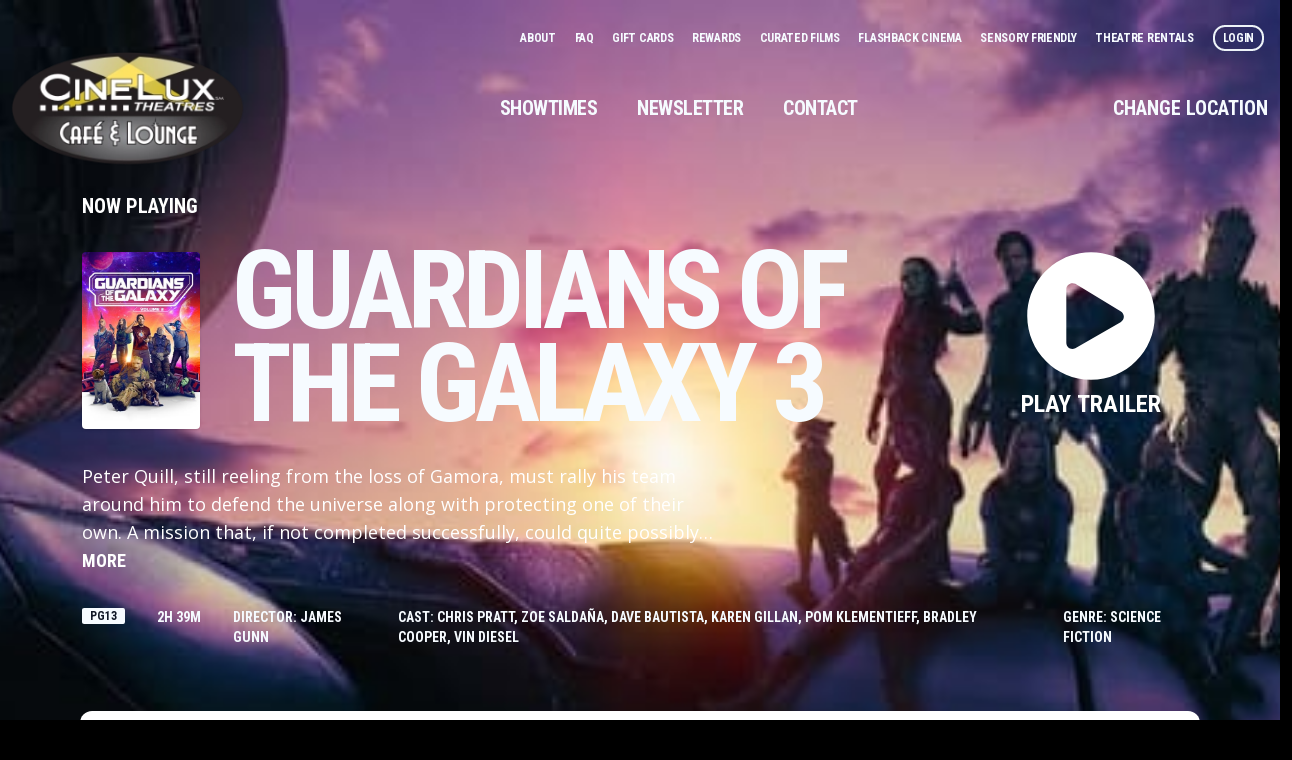

--- FILE ---
content_type: text/html; charset=UTF-8
request_url: https://www.cineluxtheatres.com/cinelux-los-gatos-theatre/movie/7091?date=2023-05-29
body_size: 11100
content:




<!DOCTYPE html>
<html lang="en">
<head>
  <meta charset="UTF-8">
  <meta name="viewport" content="width=device-width, initial-scale=1.0">
  <title>GUARDIANS OF THE GALAXY 3 - CineLux Los Gatos Theatre</title>
    <!-- Google Tag Manager -->
<script>(function(w,d,s,l,i){w[l]=w[l]||[];w[l].push({'gtm.start':
    new Date().getTime(),event:'gtm.js'});var f=d.getElementsByTagName(s)[0],
    j=d.createElement(s),dl=l!='dataLayer'?'&l='+l:'';j.async=true;j.src=
    'https://www.googletagmanager.com/gtm.js?id='+i+dl;f.parentNode.insertBefore(j,f);
    })(window,document,'script','dataLayer','GTM-MGT5SNG');</script>
<!-- End Google Tag Manager -->

    <link rel="icon" type="image/png" href="https://images.cinemaplus.com/hosted/cinelux-theatres/exhibitor/cinelux-favicon-16-v1.png" sizes="16x16">
    <link rel="icon" type="image/png" href="https://images.cinemaplus.com/hosted/cinelux-theatres/exhibitor/cinelux-favicon-32-v1.png" sizes="32x32">
    <link rel="icon" type="image/png" href="https://images.cinemaplus.com/hosted/cinelux-theatres/exhibitor/cinelux-favicon-64-v1.png" sizes="48x48">
    <link rel="icon" type="image/png" href="https://images.cinemaplus.com/hosted/cinelux-theatres/exhibitor/cinelux-favicon-512-v1.png" sizes="64x64">

<link rel="apple-touch-icon" href="https://images.cinemaplus.com/hosted/cinelux-theatres/exhibitor/apple-touch-icon.png">

<link rel="preconnect" href="https://fonts.googleapis.com">
<link rel="preconnect" href="https://fonts.gstatic.com" crossorigin>
    <link href="https://fonts.googleapis.com/css2?family=Open+Sans:ital,wght@0,300;0,400;0,600;0,700;0,800;1,300;1,400;1,600;1,700;1,800&family=Roboto+Condensed:ital,wght@0,300;0,400;0,700;1,300;1,400;1,700&display=swap" rel="stylesheet">



    <link rel="stylesheet" href="/css/cinelux-v2.css?id=8d35b9ab9b1f4822258aac8348e25fd2">

    </head>
<body
  class="bg-black
 bg-contain"
  style=""
>
    
    <!-- Google Tag Manager (noscript) -->
<noscript><iframe src="https://www.googletagmanager.com/ns.html?id=GTM-MGT5SNG"
    height="0" width="0" style="display:none;visibility:hidden"></iframe></noscript>
<!-- End Google Tag Manager (noscript) -->

    <div class="flex flex-col min-h-screen">
                <div class="w-full flex-1" style="background-image: none;">
                        <div class="relative">
                                <!-- Main Nav Exhibitor -->
<div x-data="navigationSetup()"
    x-init="{
                            activePage: 'showtimes'
            }"



    class="transition-all"
    >
    <!-- Unstuck Navbar -->
    <nav id="main-navbar" class="w-full absolute z-10" :class="{'bg-black': navbarStuck}">
        <!-- Main Nav -->
        <div class="max-w-7xl mx-4 xl:mx-auto py-10" :class="{'py-10': !navbarStuck, 'py-2': navbarStuck}" x-transition:enter="transform transition ease-in-out duration-300">
            <div class="relative flex items-start md:items-center flex-col justify-between ">
                                
                <div class="hidden md:block w-full text-right pr-4 -mt-4" :class="{'md:hidden': navbarStuck }">
                    <a href="/about"
   class="uppercase text-xs font-roboto tracking-tight leading-5 transition  focus:text-white hover:text-secondary text-gray-100 mr-2 lg:mr-4">
    About
</a>
<a href="/faq"
   class="uppercase text-xs font-roboto tracking-tight leading-5 transition  focus:text-white hover:text-secondary text-gray-100 mr-2 lg:mr-4">
    FAQ
</a>
<a href="/gift-cards"
   class="uppercase text-xs font-roboto tracking-tight leading-5 transition  focus:text-white hover:text-secondary text-gray-100 mr-2 lg:mr-4">
    Gift Cards
</a>

<a href="/rewards"
   class="uppercase text-xs font-roboto tracking-tight leading-5 transition  focus:text-white hover:text-secondary text-gray-100 mr-2 lg:mr-4">
    Rewards
</a>




<a href="/curated-films"
   class="uppercase text-xs font-roboto tracking-tight leading-5 transition  focus:text-white hover:text-secondary text-gray-100 mr-2 lg:mr-4">
    Curated Films
</a>

<a href="/flashback-cinema"
   class="uppercase text-xs font-roboto tracking-tight leading-5 transition  focus:text-white hover:text-secondary text-gray-100 mr-2 lg:mr-4">
    Flashback Cinema
</a>

<a href="/sensory-friendly"
    class="uppercase text-xs font-roboto tracking-tight leading-5 transition  focus:text-white hover:text-secondary text-gray-100 mr-2 lg:mr-4">
    Sensory Friendly
</a>


<a href="/theatre-rentals"
   class="uppercase text-xs font-roboto tracking-tight leading-5 transition  focus:text-white hover:text-secondary text-gray-100 mr-2 lg:mr-4">
    Theatre Rentals
</a>

        <a href="/login"
       class="uppercase text-xs font-roboto tracking-tight leading-5 transition  focus:text-white text-gray-100 border-2 rounded-xl p-1 px-2 hover:bg-primary hover:border-primary hover:text-white active:bg-secondary">
        Login
    </a>
                    </div>
                                <div class="w-full flex-1 flex items-start md:items-center sm:justify-between">
                    <div class="shrink-0">
                                                    <a href="/" title="CineLux Los Gatos Theatre Home Page">
                                <img class=" sm:block mx-2 w-40 md:w-60" src="https://images.cinemaplus.com/hosted/cinelux-theatres/exhibitor/cinelux-logo-oval-v4.webp" alt="CineLux Los Gatos Theatre Logo">
                            </a>
                                            </div>
                    <div class="hidden md:block">
                        <div class="flex items-center md:justify-self-end lg:space-x-1 xl:space-x-4 lg:text-xl ">
    <a href="/cinelux-los-gatos-theatre/"
        class="text-gray-100 uppercase p-3 rounded font-roboto tracking-tight leading-5 transition duration-150 ease-in-out focus:text-white focus:bg-gray-100 focus:bg-secondary-800 hover:bg-primary-800 "
        :class="{ 'bg-black bg-opacity-25': activePage === 'showtimes', 'text-sm':navbarStuck }">
        Showtimes
    </a>
    
        
        <a href="/newsletter/subscribe"
        class="uppercase p-3 rounded font-roboto tracking-tight leading-5 transition duration-150 ease-in-out focus:text-white focus:bg-gray-100 focus:bg-secondary-800 hover:bg-primary-800 text-gray-100"
            x-bind:class="{
                'bg-black bg-opacity-25': activePage === 'newsletter','text-sm':navbarStuck
            }">
        Newsletter
    </a>

    <a href="/cinelux-los-gatos-theatre/contact"
        class="uppercase p-3 rounded font-roboto tracking-tight leading-5 transition duration-150 ease-in-out  focus:text-white focus:bg-gray-100 focus:bg-secondary-800 hover:bg-primary-800 text-gray-100"
            x-bind:class="{
                'bg-black bg-opacity-25': activePage === 'contact','text-sm':navbarStuck
            }">
        Contact
    </a>
</div>
                    </div>
                                            <div class="hidden md:flex items-center lg:text-xl">

    
        <button type="button" title="Change Location" @click="openLocations()"
        class="uppercase p-3 rounded font-roboto leading-5 transition duration-150 ease-in-out flex items-center  focus:text-white focus:bg-secondary-800 hover:bg-primary-800 text-gray-100" x-bind:class="{'text-sm':navbarStuck}">

                    Change Location
            
                
    </button>
</div>
                                    </div>


                <!-- Mobile menu hamburger button-->
                <div class="absolute z-20 inset-y-0 right-0 flex items-center md:hidden">
                    <button x-show="!menuOpen" class="font-roboto uppercase inline-flex items-center justify-center p-2 rounded-md text-white bg-black bg-opacity-20  hover:text-white hover:bg-gray-100 hover:bg-opacity-25 focus:outline-none focus:bg-gray-100 focus:bg-opacity-25 focus:text-white transition duration-150 ease-in-out" aria-label="Main menu" aria-expanded="false" @click="openNav()">
                        <!-- Icon when menu is closed. -->
                        <div class="hidden text-xs sm:text-base xs:block">
                                                            <div class="mr-4 ">
                                    CineLux Los Gatos Theatre
                                                                    </div>
                                                    </div>
                        <div><svg
    class="h-6 w-6"
    viewBox="0 0 22 14" stroke="currentColor" xmlns="http://www.w3.org/2000/svg"
>
  <path stroke-width="2" d="M0 13h22M0 7h22M0 1h22"/>
</svg>
</div>
                    </button>
                    <button x-show="menuOpen" class="inline-flex items-center justify-center p-2 rounded-md text-white  hover:text-white hover:bg-gray-100 hover:bg-opacity-25 focus:outline-none focus:bg-gray-100 focus:bg-opacity-25 focus:text-white transition duration-150 ease-in-out" aria-label="Main menu" aria-expanded="false" @click="closeNav()">
                        <!-- Icon when menu is open. -->
                        <div><svg class="h-6 w-6" stroke="currentColor" fill="none" viewBox="0 0 24 24">
    <path stroke-linecap="round" stroke-linejoin="round" stroke-width="2" d="M6 18L18 6M6 6l12 12" />
</svg>
</div>
                    </button>
                </div>
            </div>
        </div>

        <!-- Mobile Nav -->
        <div x-show.transition="menuOpen" @click.away="closeNav()" class="fixed inset-0 overflow-y-auto md:hidden" style="display:none">
            <div class="relative z-10 bg-red-900 h-screen">
                <div class="fixed z-0 inset-0 w-full bg-no-repeat bg-cover bg-center " style="background-image: url('/popcorn.png')"></div>
                <div class="relative z-10 px-4 py-10 ">
                    
                    <div class="inline-block">
                                                    <a href="/" title="CineLux Los Gatos Theatre Home Page">
                                <img class="sm:block w-40 md:w-48 mx-2" src="https://images.cinemaplus.com/hosted/cinelux-theatres/exhibitor/cinelux-logo-oval-v4.webp" alt="CineLux Los Gatos Theatre Logo">
                            </a>
                                            </div>
                    <div class="mt-12 space-y-3 px-4">
                                                    <div class="pb-12">
                                                                    <div class="uppercase text-sm font-roboto text-white mb-3">Change Location</div>
                                                                <button @click="openLocations()" class="w-full text-left text-2xl font-roboto uppercase rounded bg-primary text-white px-8 py-6 flex justify-between items-center">
                                                                            CineLux Los Gatos Theatre
                                                                                                            <svg class="h-6 w-6" viewBox="0 0 16 10" fill="currentColor" xmlns="http://www.w3.org/2000/svg">
  <path d="M7.402 9.68a.828.828 0 001.16 0l6.856-6.82c.316-.352.316-.88 0-1.196l-.809-.809c-.316-.316-.843-.316-1.195 0L8 6.27 2.55.855C2.2.54 1.673.54 1.356.855l-.808.81c-.317.315-.317.843 0 1.194l6.855 6.82z" />
</svg>
</button>
                            </div>
                        
                        <a href="/cinelux-los-gatos-theatre/" class="uppercase block p-0 text-4xl font-roboto tracking-tighter text-white focus:outline-none focus:text-white focus:bg-gray-700 hover:text-primary transition duration-150 ease-in-out">Showtimes</a>
            <a href="/cinelux-los-gatos-theatre/contact" class="uppercase block p-0 text-4xl font-roboto tracking-tighter text-white focus:outline-none focus:text-secondary hover:text-primary transition duration-150 ease-in-out">Contact</a>
<a href="/newsletter/subscribe" class="uppercase block p-0 text-4xl font-roboto tracking-tighter text-white focus:outline-none focus:text-secondary hover:text-primary transition duration-150 ease-in-out">Newsletter</a>

    <a href="/login" class="uppercase block p-0 text-4xl font-roboto tracking-tighter text-white focus:outline-none focus:text-secondary hover:text-primary transition duration-150 ease-in-out">Login</a>

    <a href="/about" class="uppercase block p-0 text-2xl font-roboto tracking-tighter text-white focus:outline-none focus:text-secondary hover:text-primary transition duration-150 ease-in-out">About CineLux Theatres</a>


<a href="/curated-films" class="uppercase block p-0 text-2xl font-roboto tracking-tighter text-white focus:outline-none focus:text-secondary hover:text-primary transition duration-150 ease-in-out">Curated Films</a>
<a href="/food-beverage" class="uppercase block p-0 text-2xl font-roboto tracking-tighter text-white focus:outline-none focus:text-secondary hover:text-primary transition duration-150 ease-in-out">Food &amp; Beverage</a>
<a href="/faq" class="uppercase block p-0 text-2xl font-roboto tracking-tighter text-white focus:outline-none focus:text-secondary hover:text-primary transition duration-150 ease-in-out">faq</a>
<a href="/contact" class="uppercase block p-0 text-2xl font-roboto tracking-tighter text-white focus:outline-none focus:text-secondary hover:text-primary transition duration-150 ease-in-out">Contact CineLux Theatres</a>
<a href="/gift-cards" class="uppercase block p-0 text-2xl font-roboto tracking-tighter text-white focus:outline-none focus:text-secondary hover:text-primary transition duration-150 ease-in-out">Gift Cards</a>
<a href="/rewards" class="uppercase block p-0 text-2xl font-roboto tracking-tighter text-white focus:outline-none focus:text-secondary hover:text-primary transition duration-150 ease-in-out">Rewards</a>
<a href="/flashback-cinema" class="uppercase block p-0 text-2xl font-roboto tracking-tighter text-white focus:outline-none focus:text-secondary hover:text-primary transition duration-150 ease-in-out">Flashback Cinema</a>
<a href="/sensory-friendly" class="uppercase block p-0 text-2xl font-roboto tracking-tighter text-white focus:outline-none focus:text-secondary hover:text-primary transition duration-150 ease-in-out">Sensory Friendly</a>
<a href="/theatre-rentals" class="uppercase block p-0 text-2xl font-roboto tracking-tighter text-white focus:outline-none focus:text-secondary hover:text-primary transition duration-150 ease-in-out">Theatre Rentals</a>
<a href="https://cinelux.primepay-recruit.com/" target="_blank" class="uppercase block p-0 text-2xl font-roboto tracking-tighter text-white focus:outline-none focus:text-secondary hover:text-primary transition duration-150 ease-in-out">Careers</a>

                    </div>
                </div>
            </div>
        </div>
        <!-- end Mobile Nav -->

                    <div @toggle-locations-open.window="openLocations();" @keydown.window.escape="closeLocations();" x-ref="locations-open" x-show="locationsOpen" class="fixed inset-0 z-30" style="display:none" x-cloak>
    <div @click="closeLocations()" x-description="Background overlay, show/hide based on slide-over state."  x-show="locationsOpen" x-transition:enter="ease-in-out duration-300" x-transition:enter-start="opacity-0"
    x-transition:enter-end="opacity-100" x-transition:leave="ease-in-out duration-300"
    x-transition:leave-start="opacity-100" x-transition:leave-end="opacity-0"
    class="absolute inset-0 bg-black bg-opacity-75 transition-opacity"></div>
    <div class="overflow-y-auto absolute inset-0 mt-48 md:mt-0 bg-white md:bg-black rounded-t-2xl md:rounded-none" x-description="Slide-over panel, show/hide based on slide-over state." x-show="locationsOpen" x-transition:enter="transform transition ease-in-out duration-300" x-transition:enter-start="translate-y-full" x-transition:enter-end="translate-y-0" x-transition:leave="transform transition ease-in-out duration-300 sm:duration-700" x-transition:leave-start="translate-y-0" x-transition:leave-end="translate-y-full">
        <!-- Mobile menu hamburger button-->
        <div class="hidden md:block absolute z-40 top-0 right-0 pt-16 pr-12">
            <button class="" aria-label="Main menu" aria-expanded="false" @click="closeLocations()">
                <svg class="h-8 w-8 text-white" stroke="currentColor" fill="none" viewBox="0 0 24 24">
    <path stroke-linecap="round" stroke-linejoin="round" stroke-width="2" d="M6 18L18 6M6 6l12 12" />
</svg>
            </button>
        </div>
        <div class="rounded-full h-1 w-16 bg-gray-300 mt-4 mx-auto md:hidden"></div>
        <div class="py-8 md:mx-auto md:max-w-7xl md:pb-32 md:px-6">
            <div class="hidden md:inline-block">
                                    <a href="/" title="CineLux Theatres Home Page">
                        <img class="sm:block w-40 md:w-56 mx-2" src="https://images.cinemaplus.com/hosted/cinelux-theatres/exhibitor/cinelux-logo-oval-v4.webp" alt="CineLux Los Gatos Theatre Logo">
                        <span class="pt-2 block text-center font-bold uppercase text-gray-100 text-sm">
                            CineLux Los Gatos Theatre,
                            CA
                        </span>
                    </a>
                            </div>
            <h2 class="hidden md:block text-7xl font-roboto uppercase tracking-tight text-white">Locations</h2>

            
            
                                                                <div class="mb-12 md:mb-0">
                                    <ul class="grid grid-cols-1 flex-1">
                                                                            <a href="/cinelux-los-gatos-theatre">
                                <li class="hover:bg-gray-200 md:hover:bg-primary-800 border-b md:border-primary py-4 px-9 flex items-center">
                                    <svg
    class="h-6 w-6 mr-4 text-primary"
    viewBox="0 0 23 31" fill="currentColor" xmlns="http://www.w3.org/2000/svg">
  <path d="M10.328 30.164c.527.82 1.758.82 2.285 0C21.168 17.86 22.75 16.57 22.75 12 22.75 5.79 17.71.75 11.5.75 5.23.75.25 5.79.25 12c0 4.57 1.523 5.86 10.078 18.164zM11.5 16.687c-2.637 0-4.688-2.05-4.688-4.687A4.664 4.664 0 0111.5 7.312 4.701 4.701 0 0116.188 12a4.664 4.664 0 01-4.688 4.688z"/>
</svg>
                                    <div class="md:grid grid-cols-10 gap-4 md:flex-1 items-center">
                                        <div class="col-span-3 md:text-white">
                                            <span class="block font-roboto text-md uppercase md:text-xl">
                                                Los Gatos<br>
                                                <span class="md:text-lg">CineLux Los Gatos Theatre</span>
                                                                                            </span>
                                        </div>
                                        <div class="col-span-3">
                                            <span class="block font-roboto text-xs uppercase text-gray-700 md:text-white">
                                                43 N. Santa Cruz Ave
                                            </span>
                                            <span class="block font-roboto text-xs uppercase text-gray-700 md:text-white">
                                                Los Gatos, CA  95030
                                            </span>
                                        </div>
                                        <div class="hidden md:block col-span-2">
                                                                                            <span class="block font-roboto text-xs uppercase text-white">Showtime Recording</span>
                                                <span class="block font-roboto text-xs uppercase text-white">408-378-2425</span>
                                                                                    </div>
                                    </div>
                                </li>
                            </a>
                                                                                <a href="/cinelux-plaza-cafe-lounge">
                                <li class="hover:bg-gray-200 md:hover:bg-primary-800 border-b md:border-primary py-4 px-9 flex items-center">
                                    <svg
    class="h-6 w-6 mr-4 text-primary"
    viewBox="0 0 23 31" fill="currentColor" xmlns="http://www.w3.org/2000/svg">
  <path d="M10.328 30.164c.527.82 1.758.82 2.285 0C21.168 17.86 22.75 16.57 22.75 12 22.75 5.79 17.71.75 11.5.75 5.23.75.25 5.79.25 12c0 4.57 1.523 5.86 10.078 18.164zM11.5 16.687c-2.637 0-4.688-2.05-4.688-4.687A4.664 4.664 0 0111.5 7.312 4.701 4.701 0 0116.188 12a4.664 4.664 0 01-4.688 4.688z"/>
</svg>
                                    <div class="md:grid grid-cols-10 gap-4 md:flex-1 items-center">
                                        <div class="col-span-3 md:text-white">
                                            <span class="block font-roboto text-md uppercase md:text-xl">
                                                Campbell<br>
                                                <span class="md:text-lg">CineLux Plaza Café &amp; Lounge</span>
                                                                                            </span>
                                        </div>
                                        <div class="col-span-3">
                                            <span class="block font-roboto text-xs uppercase text-gray-700 md:text-white">
                                                2501 South Winchester Blvd
                                            </span>
                                            <span class="block font-roboto text-xs uppercase text-gray-700 md:text-white">
                                                Campbell, CA  95008
                                            </span>
                                        </div>
                                        <div class="hidden md:block col-span-2">
                                                                                            <span class="block font-roboto text-xs uppercase text-white">Showtime Recording</span>
                                                <span class="block font-roboto text-xs uppercase text-white">408-378-2425</span>
                                                                                    </div>
                                    </div>
                                </li>
                            </a>
                                                                                <a href="/cinelux-almaden-cafe-lounge">
                                <li class="hover:bg-gray-200 md:hover:bg-primary-800 border-b md:border-primary py-4 px-9 flex items-center">
                                    <svg
    class="h-6 w-6 mr-4 text-primary"
    viewBox="0 0 23 31" fill="currentColor" xmlns="http://www.w3.org/2000/svg">
  <path d="M10.328 30.164c.527.82 1.758.82 2.285 0C21.168 17.86 22.75 16.57 22.75 12 22.75 5.79 17.71.75 11.5.75 5.23.75.25 5.79.25 12c0 4.57 1.523 5.86 10.078 18.164zM11.5 16.687c-2.637 0-4.688-2.05-4.688-4.687A4.664 4.664 0 0111.5 7.312 4.701 4.701 0 0116.188 12a4.664 4.664 0 01-4.688 4.688z"/>
</svg>
                                    <div class="md:grid grid-cols-10 gap-4 md:flex-1 items-center">
                                        <div class="col-span-3 md:text-white">
                                            <span class="block font-roboto text-md uppercase md:text-xl">
                                                San Jose<br>
                                                <span class="md:text-lg">CineLux Almaden Café &amp; Lounge</span>
                                                                                            </span>
                                        </div>
                                        <div class="col-span-3">
                                            <span class="block font-roboto text-xs uppercase text-gray-700 md:text-white">
                                                2306 Almaden Road
                                            </span>
                                            <span class="block font-roboto text-xs uppercase text-gray-700 md:text-white">
                                                San Jose, CA  95125
                                            </span>
                                        </div>
                                        <div class="hidden md:block col-span-2">
                                                                                            <span class="block font-roboto text-xs uppercase text-white">Showtime Recording</span>
                                                <span class="block font-roboto text-xs uppercase text-white">408-265-7373</span>
                                                                                    </div>
                                    </div>
                                </li>
                            </a>
                                                            <div class="mt-4 mb-4"></div>
                                                                                <a href="/cinelux-tennant-station">
                                <li class="hover:bg-gray-200 md:hover:bg-primary-800 border-b md:border-primary py-4 px-9 flex items-center">
                                    <svg
    class="h-6 w-6 mr-4 text-primary"
    viewBox="0 0 23 31" fill="currentColor" xmlns="http://www.w3.org/2000/svg">
  <path d="M10.328 30.164c.527.82 1.758.82 2.285 0C21.168 17.86 22.75 16.57 22.75 12 22.75 5.79 17.71.75 11.5.75 5.23.75.25 5.79.25 12c0 4.57 1.523 5.86 10.078 18.164zM11.5 16.687c-2.637 0-4.688-2.05-4.688-4.687A4.664 4.664 0 0111.5 7.312 4.701 4.701 0 0116.188 12a4.664 4.664 0 01-4.688 4.688z"/>
</svg>
                                    <div class="md:grid grid-cols-10 gap-4 md:flex-1 items-center">
                                        <div class="col-span-3 md:text-white">
                                            <span class="block font-roboto text-md uppercase md:text-xl">
                                                Morgan Hill<br>
                                                <span class="md:text-lg">CineLux Morgan Hill</span>
                                                                                            </span>
                                        </div>
                                        <div class="col-span-3">
                                            <span class="block font-roboto text-xs uppercase text-gray-700 md:text-white">
                                                750 Tennant Station Way
                                            </span>
                                            <span class="block font-roboto text-xs uppercase text-gray-700 md:text-white">
                                                Morgan Hill, CA  95037
                                            </span>
                                        </div>
                                        <div class="hidden md:block col-span-2">
                                                                                            <span class="block font-roboto text-xs uppercase text-white">Showtime Recording</span>
                                                <span class="block font-roboto text-xs uppercase text-white">408-778-6500</span>
                                                                                    </div>
                                    </div>
                                </li>
                            </a>
                                                                                <a href="/cinelux-gilroy-cafe-lounge">
                                <li class="hover:bg-gray-200 md:hover:bg-primary-800 border-b md:border-primary py-4 px-9 flex items-center">
                                    <svg
    class="h-6 w-6 mr-4 text-primary"
    viewBox="0 0 23 31" fill="currentColor" xmlns="http://www.w3.org/2000/svg">
  <path d="M10.328 30.164c.527.82 1.758.82 2.285 0C21.168 17.86 22.75 16.57 22.75 12 22.75 5.79 17.71.75 11.5.75 5.23.75.25 5.79.25 12c0 4.57 1.523 5.86 10.078 18.164zM11.5 16.687c-2.637 0-4.688-2.05-4.688-4.687A4.664 4.664 0 0111.5 7.312 4.701 4.701 0 0116.188 12a4.664 4.664 0 01-4.688 4.688z"/>
</svg>
                                    <div class="md:grid grid-cols-10 gap-4 md:flex-1 items-center">
                                        <div class="col-span-3 md:text-white">
                                            <span class="block font-roboto text-md uppercase md:text-xl">
                                                Gilroy<br>
                                                <span class="md:text-lg">CineLux Gilroy Café &amp; Lounge</span>
                                                                                            </span>
                                        </div>
                                        <div class="col-span-3">
                                            <span class="block font-roboto text-xs uppercase text-gray-700 md:text-white">
                                                6851 Monterey Road
                                            </span>
                                            <span class="block font-roboto text-xs uppercase text-gray-700 md:text-white">
                                                Gilroy, CA  95020
                                            </span>
                                        </div>
                                        <div class="hidden md:block col-span-2">
                                                                                            <span class="block font-roboto text-xs uppercase text-white">Showtime Recording</span>
                                                <span class="block font-roboto text-xs uppercase text-white">408-778-6500</span>
                                                                                    </div>
                                    </div>
                                </li>
                            </a>
                                                            <div class="mt-4 mb-4"></div>
                                                                                <a href="/cinelux-capitola-cafe-lounge">
                                <li class="hover:bg-gray-200 md:hover:bg-primary-800 border-b md:border-primary py-4 px-9 flex items-center">
                                    <svg
    class="h-6 w-6 mr-4 text-primary"
    viewBox="0 0 23 31" fill="currentColor" xmlns="http://www.w3.org/2000/svg">
  <path d="M10.328 30.164c.527.82 1.758.82 2.285 0C21.168 17.86 22.75 16.57 22.75 12 22.75 5.79 17.71.75 11.5.75 5.23.75.25 5.79.25 12c0 4.57 1.523 5.86 10.078 18.164zM11.5 16.687c-2.637 0-4.688-2.05-4.688-4.687A4.664 4.664 0 0111.5 7.312 4.701 4.701 0 0116.188 12a4.664 4.664 0 01-4.688 4.688z"/>
</svg>
                                    <div class="md:grid grid-cols-10 gap-4 md:flex-1 items-center">
                                        <div class="col-span-3 md:text-white">
                                            <span class="block font-roboto text-md uppercase md:text-xl">
                                                Capitola<br>
                                                <span class="md:text-lg">CineLux Capitola Café &amp; Lounge</span>
                                                                                            </span>
                                        </div>
                                        <div class="col-span-3">
                                            <span class="block font-roboto text-xs uppercase text-gray-700 md:text-white">
                                                1475 41st Avenue
                                            </span>
                                            <span class="block font-roboto text-xs uppercase text-gray-700 md:text-white">
                                                Capitola, CA  95010
                                            </span>
                                        </div>
                                        <div class="hidden md:block col-span-2">
                                                                                            <span class="block font-roboto text-xs uppercase text-white">Showtime Recording</span>
                                                <span class="block font-roboto text-xs uppercase text-white">831-479-3504</span>
                                                                                    </div>
                                    </div>
                                </li>
                            </a>
                                                                                <a href="/cinelux-scotts-valley-cafe-lounge">
                                <li class="hover:bg-gray-200 md:hover:bg-primary-800 border-b md:border-primary py-4 px-9 flex items-center">
                                    <svg
    class="h-6 w-6 mr-4 text-primary"
    viewBox="0 0 23 31" fill="currentColor" xmlns="http://www.w3.org/2000/svg">
  <path d="M10.328 30.164c.527.82 1.758.82 2.285 0C21.168 17.86 22.75 16.57 22.75 12 22.75 5.79 17.71.75 11.5.75 5.23.75.25 5.79.25 12c0 4.57 1.523 5.86 10.078 18.164zM11.5 16.687c-2.637 0-4.688-2.05-4.688-4.687A4.664 4.664 0 0111.5 7.312 4.701 4.701 0 0116.188 12a4.664 4.664 0 01-4.688 4.688z"/>
</svg>
                                    <div class="md:grid grid-cols-10 gap-4 md:flex-1 items-center">
                                        <div class="col-span-3 md:text-white">
                                            <span class="block font-roboto text-md uppercase md:text-xl">
                                                Scotts Valley<br>
                                                <span class="md:text-lg">CineLux Scotts Valley Café &amp; Lounge</span>
                                                                                            </span>
                                        </div>
                                        <div class="col-span-3">
                                            <span class="block font-roboto text-xs uppercase text-gray-700 md:text-white">
                                                226 Mount Hermon Road
                                            </span>
                                            <span class="block font-roboto text-xs uppercase text-gray-700 md:text-white">
                                                Scotts Valley, CA  95066
                                            </span>
                                        </div>
                                        <div class="hidden md:block col-span-2">
                                                                                            <span class="block font-roboto text-xs uppercase text-white">Showtime Recording</span>
                                                <span class="block font-roboto text-xs uppercase text-white">831-438-3260</span>
                                                                                    </div>
                                    </div>
                                </li>
                            </a>
                                                            <div class="mt-4 mb-4"></div>
                                                                                <a href="/cinelux-green-valley-cinema">
                                <li class="hover:bg-gray-200 md:hover:bg-primary-800 border-b md:border-primary py-4 px-9 flex items-center">
                                    <svg
    class="h-6 w-6 mr-4 text-primary"
    viewBox="0 0 23 31" fill="currentColor" xmlns="http://www.w3.org/2000/svg">
  <path d="M10.328 30.164c.527.82 1.758.82 2.285 0C21.168 17.86 22.75 16.57 22.75 12 22.75 5.79 17.71.75 11.5.75 5.23.75.25 5.79.25 12c0 4.57 1.523 5.86 10.078 18.164zM11.5 16.687c-2.637 0-4.688-2.05-4.688-4.687A4.664 4.664 0 0111.5 7.312 4.701 4.701 0 0116.188 12a4.664 4.664 0 01-4.688 4.688z"/>
</svg>
                                    <div class="md:grid grid-cols-10 gap-4 md:flex-1 items-center">
                                        <div class="col-span-3 md:text-white">
                                            <span class="block font-roboto text-md uppercase md:text-xl">
                                                Watsonville<br>
                                                <span class="md:text-lg">CineLux Green Valley Cinema</span>
                                                                                            </span>
                                        </div>
                                        <div class="col-span-3">
                                            <span class="block font-roboto text-xs uppercase text-gray-700 md:text-white">
                                                1125 South Green Valley Road
                                            </span>
                                            <span class="block font-roboto text-xs uppercase text-gray-700 md:text-white">
                                                Watsonville, CA  95076
                                            </span>
                                        </div>
                                        <div class="hidden md:block col-span-2">
                                                                                            <span class="block font-roboto text-xs uppercase text-white">Showtime Recording</span>
                                                <span class="block font-roboto text-xs uppercase text-white">831-479-3504</span>
                                                                                    </div>
                                    </div>
                                </li>
                            </a>
                                                            <div class="mt-4 mb-4"></div>
                                                                        </ul>
                </div>
                                        

        </div>
    </div>
</div>
<!-- end Locations Menu -->
            </nav>
</div>
<!-- End Main Nav Exhibitor -->


    
    
<div class="relative z-0 w-full bg-no-repeat bg-primary bg-cover bg-center" style="background-image: url('https://images.cinemaplus.com/ticketing/heroart/52012d28d631ee433533c0bb4260b475.jpg')">

    <div class="bg-white md:bg-transparent">
        <img class="object-cover w-full h-32 md:hidden" style="-webkit-mask-size:cover; mask-size: cover; -webkit-mask-image: url('/poster-mask.svg'); -webkit-mask-position:bottom;" src="https://images.cinemaplus.com/ticketing/heroart/52012d28d631ee433533c0bb4260b475.jpg" alt="GUARDIANS OF THE GALAXY 3 Hero Background Image"/>

        <div class="hidden md:block absolute inset-0" style="background-image: linear-gradient(rgb(100, 100, 100, 0.2), rgba(0, 0, 0,1))"> </div>

        
        <div class="hidden md:grid relative max-w-7xl mx-auto text-white grid-cols-16 gap-4 xl:gap-8 py-16 md:pt-32 xl:pt-48 md:h-auto">
                        <div class="col-span-14 col-start-2">
                <div class="hidden md:block text-sm md:text-xl uppercase font-roboto">Now Playing</div>
            </div>
                        <div class="col-span-11 col-start-2 mb-24 md:relative md:mb-0">
                <div class="grid grid-cols-4 md:grid-cols-12 gap-4 xl:gap-8">
                    <div class="col-span-1 md:col-span-2"><img class="rounded shadow" src="https://images.cinemaplus.com/ticketing/posters/52012d28d631ee433533c0bb4260b475.jpg" alt="GUARDIANS OF THE GALAXY 3 Poster"></div>
                    <div class="hidden md:block col-span-3 md:col-span-9 xl:col-span-10 lg:-mt-2 text-gray-900 md:text-gray-100">
                        <div class="text-6xl lg:text-7xl tracking-tighter font-bold uppercase font-roboto leading-2">
                            GUARDIANS OF THE GALAXY 3
                        </div>

                                           </div>
                    <div class="hidden md:block col-span-9 text-lg font-open-sans">
                                                    <div x-data="{ showFullText: false }">
    <div :class="{ 'line-clamp-3' : !showFullText }">
        Peter Quill, still reeling from the loss of Gamora, must rally his team around him to defend the universe along with protecting one of their own. A mission that, if not completed successfully, could quite possibly lead to the end of the Guardians as we know them.
    </div>
    <button @click="showFullText = !showFullText" class="font-bold uppercase font-roboto focus:outline-none hover:text-cobalt active:text-cobalt-300">
        <span x-show="showFullText">Less</span>
        <span x-show="!showFullText">More</span>
    </button>
</div>
                                            </div>
                </div>
            </div>
            <div class="hidden md:flex col-span-3 items-start justify-end" x-data="{}">
                                    <button type="button" class="-mt-2 pt-2 hover:text-secondary hover:bg-secondary-100 rounded-3xl flex flex-col items-center w-full" @click="$dispatch('toggle-trailer-modal', { youtube_url: 'https://www.youtube.com/embed/JqcncLPi9zw?rel=0&controls=1&showinfo=0' })">
                        <svg
     class="w-16 lg:w-32 h-auto mb-2"
     viewBox="0 0 140 140" fill="currentColor" xmlns="http://www.w3.org/2000/svg">
  <path d="M70 .25C31.47.25.25 31.469.25 70S31.47 139.75 70 139.75s69.75-31.219 69.75-69.75S108.531.25 70 .25zm32.344 76.5l-49.5 28.406c-4.5 2.532-9.844-.562-9.844-5.906v-58.5c0-5.063 5.344-8.156 9.844-5.906l49.5 30.093c4.781 2.813 4.781 9.282 0 11.813z"/>
</svg>
                        <span class="uppercase font-roboto text-2xl">Play Trailer</span>
                    </button>
                                                </div>
            <div class="text-gray-900 md:text-gray-100 col-span-14 col-start-2 md:flex text-sm uppercase font-roboto space-x-8  items-start">
                <div class="md:shrink-0">
                    <div class="px-2 mt-05 bg-gray-100 rounded-sm text-gray-900 text-center text-xs flex items-center justify-center whitespace-no-wrap">PG13</div>
                </div>
                <div class="whitespace-no-wrap">
                    2h&nbsp;39m
                </div>
                                <div class="whitespace-no-wrap">
                    Director: James Gunn
                </div>
                                                <div class="">
                    Cast: Chris Pratt, Zoe Saldaña, Dave Bautista, Karen Gillan, Pom Klementieff, Bradley Cooper, Vin Diesel
                </div>
                                                <div class="whitespace-no-wrap">Genre: Science Fiction</div>
                            </div>
        </div>

        
        <div class="sm:max-w-7xl mx-auto md:grid grid-cols-16 relative sm:pb-24">
            <div class="col-span-14 col-start-2 bg-white sm:rounded-xl p-6">
                
                <div class="flex justify-between items-start mb-10 md:hidden" x-data="{}">
                    <div class="w-16 md:w-auto ">
                        <img width="100" height="auto" src="https://images.cinemaplus.com/ticketing/posters/52012d28d631ee433533c0bb4260b475.jpg" alt="" class="rounded-xl md:rounded shadow-card">

                                                     <button type="button" class="mt-2 p-1 hover:text-secondary hover:bg-secondary-100 rounded-xl flex flex-col items-center w-full" @click="$dispatch('toggle-trailer-modal', { youtube_url: 'https://www.youtube.com/embed/JqcncLPi9zw?rel=0&controls=0&showinfo=0' })">
                                <svg
     class="w-8 h-auto mb-1"
     viewBox="0 0 140 140" fill="currentColor" xmlns="http://www.w3.org/2000/svg">
  <path d="M70 .25C31.47.25.25 31.469.25 70S31.47 139.75 70 139.75s69.75-31.219 69.75-69.75S108.531.25 70 .25zm32.344 76.5l-49.5 28.406c-4.5 2.532-9.844-.562-9.844-5.906v-58.5c0-5.063 5.344-8.156 9.844-5.906l49.5 30.093c4.781 2.813 4.781 9.282 0 11.813z"/>
</svg>
                                <span class="font-roboto text-xs">Play Trailer</span>
                            </button>
                                            </div>
                    <div class="flex-1 pl-4 md:pl-8">
                        <h2 class="text-2xl md:text-4xl tracking-tight font-roboto leading-7 md:mb-4">GUARDIANS OF THE GALAXY 3</h2>
                        <div class=" uppercase font-roboto text-xs md:text-sm items-center leading-3 mb-1 text-gray-800">
                            <div class="mb-1">
                                <div class="px-2 mt-05 bg-gray-900 rounded-sm text-gray-100 text-center text-xs  inline-block items-center justify-center whitespace-no-wrap">PG13</div>
                                2h
                                39m
                            </div>

                                                        <div class="mb-1">
                                Director: James Gunn
                            </div>
                                                                                    <div class="mb-1">
                                Cast: Chris Pratt, Zoe Saldaña, Dave Bautista, Karen Gillan, Pom Klementieff, Bradley Cooper, Vin Diesel
                            </div>
                                                                                    <div class="whitespace-no-wrap">Genre: Science Fiction</div>
                            
                        </div>
                        <div class="max-w-lg text-sm md:hidden">
                            <div x-data="{ showFullText: false }">
    <div :class="{ 'line-clamp-3' : !showFullText }">
        Peter Quill, still reeling from the loss of Gamora, must rally his team around him to defend the universe along with protecting one of their own. A mission that, if not completed successfully, could quite possibly lead to the end of the Guardians as we know them.
    </div>
    <button @click="showFullText = !showFullText" class="font-bold uppercase font-roboto focus:outline-none hover:text-cobalt active:text-cobalt-300">
        <span x-show="showFullText">Less</span>
        <span x-show="!showFullText">More</span>
    </button>
</div>
                        </div>
                    </div>
                </div>
                

                <div class="pb-6 md:pb-12" x-data="{}">
                    <div class="flex md:space-x-8 justify-between items-center">
                        <div class="flex justify-start">
                        <svg
    class="h-8 w-8 text-primary mr-2 md:mr-4"
    viewBox="0 0 23 31" fill="currentColor" xmlns="http://www.w3.org/2000/svg">
  <path d="M10.328 30.164c.527.82 1.758.82 2.285 0C21.168 17.86 22.75 16.57 22.75 12 22.75 5.79 17.71.75 11.5.75 5.23.75.25 5.79.25 12c0 4.57 1.523 5.86 10.078 18.164zM11.5 16.687c-2.637 0-4.688-2.05-4.688-4.687A4.664 4.664 0 0111.5 7.312 4.701 4.701 0 0116.188 12a4.664 4.664 0 01-4.688 4.688z"/>
</svg>
                            <div>
                                <h3 class="font-roboto uppercase md:text-2xl">
                                    CineLux Los Gatos Theatre
                                                                    </h3>
                                <div class="text-xs md:text-sm font-sans ">
                                    43 N. Santa Cruz Ave<br class="sm:hidden">
                                    Los Gatos, CA 95030
                                </div>
                            </div>

                        </div>
                                                <div class="flex items-center justify-end">
                            <button @click="$dispatch('toggle-locations-open')" type="button" class="font-roboto text-center uppercase rounded text-primary border border-primary text-sm px-4 md:px-8 py-2 md:py-4 flex justify-between items-center hover:bg-primary hover:text-white">Change Location</button>
                        </div>
                                            </div>
                </div>

                
                
                                
                
                <h2 class="text-xl font-roboto uppercase">Showtimes for Monday May 29, 2023</h2>

                
                <div class="mb-8">
                    
                    <div class="p-12 xl:py-24 text-center bg-gray-200 rounded-xl -mb-8">
                        <svg
    class="inline-block w-10 h-10 text-secondary"
    viewBox="0 0 19 21"
    fill="currentColor"
    xmlns="http://www.w3.org/2000/svg"
>
  <path d="M17.898 14.68c-.742-.82-2.187-2.032-2.187-6.055 0-3.008-2.11-5.43-5-6.055v-.82C10.71 1.086 10.164.5 9.5.5c-.703 0-1.25.586-1.25 1.25v.82c-2.89.625-5 3.047-5 6.055 0 4.023-1.445 5.234-2.188 6.055-.234.234-.351.547-.312.82 0 .664.469 1.25 1.25 1.25h14.96c.782 0 1.25-.586 1.29-1.25 0-.273-.117-.586-.352-.82zm-14.53.195c.82-1.055 1.718-2.89 1.757-6.21v-.04c0-2.383 1.953-4.375 4.375-4.375 2.383 0 4.375 1.992 4.375 4.375 0 .04-.04.04-.04.04.04 3.32.938 5.155 1.759 6.21H3.367zM9.5 20.5c1.367 0 2.46-1.094 2.46-2.5H7c0 1.406 1.094 2.5 2.5 2.5z"/>
</svg>
                        <h2 class="text-4xl font-roboto ">There are no showtimes currently scheduled</h2>
                        <p class="font-thin text-xl text-gray-700">Please check back at a later date.</p>
                    </div>
                                    </div>
            </div>
        </div>
    </div>
</div>
<!-- End: Theater Header -->

            </div>
        </div>
        <div class="shrink-0 w-full relative"><footer class="bg-no-repeat bg-cover bg-center bg-black" >
    <div class="max-w-7xl mx-9 xl:mx-auto py-12 xl:py-16 text-gray-100 grid grid-cols-1 gap-6 sm:gap-16">
        <div class="grid grid-cols-1 sm:grid-cols-12 gap-6">
            <div class="sm:col-span-3 flex items-center">
                                    <a href="/" title="CineLux Los Gatos Theatre Home Page">
                        <img class="sm:block w-56" src="https://images.cinemaplus.com/hosted/cinelux-theatres/exhibitor/cinelux-logo-oval-v4.webp" alt="CineLux Los Gatos Theatre Logo">
                        <span class="pt-2 block text-center font-bold uppercase  text-sm">
                            CineLux Los Gatos Theatre
                                                    </span>
                    </a>
                            </div>
            <div class="sm:col-span-9 flex flex-1 flex-col justify-center" x-data="{}">
                <div class="flex flex-col sm:flex-row sm:flex-wrap leading-2 space-y-3 sm:space-y-0 mb-8">
            <a href="/cinelux-los-gatos-theatre"
            class="uppercase sm:mr-6 text-2xl font-roboto transition duration-150 ease-in-out hover:text-primary focus:text-secondary text-gray-100">
            Showtimes
        </a>
        
                <a href="/newsletter/subscribe"
            class="uppercase sm:mr-6 text-2xl font-roboto transition duration-150 ease-in-out hover:text-primary focus:text-secondary text-gray-100">
            Newsletter
        </a>
        <a href="/cinelux-los-gatos-theatre/contact"
            class="uppercase sm:mr-6 text-2xl font-roboto transition duration-150 ease-in-out hover:text-primary focus:text-secondary text-gray-100">
            Contact
        </a>
    </div>


<div class="flex flex-col sm:flex-row flex-wrap leading-2 space-y-3 sm:space-y-0">
    <a href="/about"
        class="uppercase sm:mr-6 text-xl sm:text-sm font-roboto transition duration-150 ease-in-out hover:text-primary focus:text-secondary text-gray-100">
        About
    </a>
    <a href="/faq"
        class="uppercase sm:mr-6 text-xl sm:text-sm font-roboto transition duration-150 ease-in-out hover:text-primary focus:text-secondary text-gray-100">
        FAQ
    </a>
    <a href="/contact"
        class="uppercase sm:mr-6 text-xl sm:text-sm font-roboto transition duration-150 ease-in-out hover:text-primary focus:text-secondary text-gray-100">
        Contact
    </a>
    <a href="/gift-cards"
        class="uppercase sm:mr-6 text-xl sm:text-sm font-roboto transition duration-150 ease-in-out hover:text-primary focus:text-secondary text-gray-100">
        Gift Cards
    </a>
    <a href="/food-beverage"
        class="uppercase sm:mr-6 text-xl sm:text-sm font-roboto transition duration-150 ease-in-out hover:text-primary focus:text-secondary text-gray-100">
        Food &amp; Beverage
    </a>
    <a href="/theatre-rentals"
        class="uppercase sm:mr-6 text-xl sm:text-sm font-roboto transition duration-150 ease-in-out hover:text-primary focus:text-secondary text-gray-100">
        Theatre Rentals
    </a>
    <a href="https://cinelux.primepay-recruit.com/" target="_blank"
        class="uppercase sm:mr-6 text-xl sm:text-sm font-roboto transition duration-150 ease-in-out hover:text-primary focus:text-secondary text-gray-100">
        Careers
    </a>
    
    <a href="/curated-films"
        class="uppercase sm:mr-6 text-xl sm:text-sm font-roboto transition duration-150 ease-in-out hover:text-primary focus:text-secondary text-gray-100">
        Curated Films
    </a>
</div>

<div class="flex flex-wrap items-center -mx-3 text-xs mt-8">
    <a class="hover:text-primary focus:text-secondary p-3" href="/ratings">Ratings</a>
    <a class="hover:text-primary focus:text-secondary p-3" href="/screen-advertising">Screen Advertising</a>
    <a class="hover:text-primary focus:text-secondary p-3" href="/donations">Donations</a>
    <a class="hover:text-primary focus:text-secondary p-3" href="/dbox">DBOX</a>
    <a class="hover:text-primary focus:text-secondary p-3" href="/dmca">DMCA</a>
    <a class="hover:text-primary focus:text-secondary p-3" href="/privacy-policy">Privacy Policy</a>
    <a class="hover:text-primary focus:text-secondary p-3" href="/terms-of-use">Terms of Use</a>
    <a class="hover:text-primary focus:text-secondary p-3" href="/refund-policy">Refund Policy</a>
    <a class="hover:text-primary focus:text-secondary p-3" href="/theater-ears">Theater Ears</a>
</div>
            </div>
        </div>
        <div class="flex flex-col sm:flex-row w-full justify-between font-sans text-white text-sm space-y-6 sm:space-y-0">
            
                            <div class="space-x-2 sm:w-1/4">
                                            <a class="text-gray-400 hover:text-primary focus:text-secondary" target="_blank" href="https://www.facebook.com/CineLuxTheatres">
                            <span class="inline-block align-middle w-8 h-8">
                                <svg fill="none" class="current-color" xmlns="http://www.w3.org/2000/svg" viewBox="0 0 114 113">
  <path d="M114 56.846c0 28.42-20.916 52.03-48.267 56.154V73.35h13.33l2.53-16.504h-15.86V46.3c0-4.581 2.299-8.936 9.422-8.936h7.128V23.383s-6.439-1.148-12.873-1.148c-12.868 0-21.374 8.022-21.374 22.234v12.377H33.558V73.35h14.478V113C20.689 108.876 0 85.267 0 56.846.004 25.445 25.514 0 57 0s57 25.44 57 56.846Z" fill="currentColor"/>
</svg>
                            </span>
                            <span class="sr-only">Facebook</span>
                        </a>
                                            <a class="text-gray-400 hover:text-primary focus:text-secondary" target="_blank" href="https://www.instagram.com/cineluxtheatres/">
                            <span class="inline-block align-middle w-8 h-8">
                                <svg class="current-color" fill="none" xmlns="http://www.w3.org/2000/svg" viewBox="0 0 195 195">
  <path d="M97.543 47.861c-27.4 0-49.5 22.144-49.5 49.596 0 27.452 22.1 49.595 49.5 49.595 27.399 0 49.499-22.143 49.499-49.595 0-27.452-22.1-49.596-49.499-49.596Zm0 81.839c-17.706 0-32.181-14.459-32.181-32.243 0-17.784 14.432-32.244 32.181-32.244 17.749 0 32.181 14.46 32.181 32.244S115.249 129.7 97.543 129.7Zm63.07-83.867A11.53 11.53 0 0 1 149.067 57.4c-6.419 0-11.545-5.18-11.545-11.568 0-6.389 5.169-11.568 11.545-11.568s11.546 5.18 11.546 11.568Zm32.784 11.74c-.733-15.496-4.265-29.222-15.595-40.53-11.287-11.31-24.987-14.85-40.453-15.626-15.939-.907-63.716-.907-79.655 0C42.27 2.15 28.57 5.69 17.24 16.999 5.911 28.31 2.421 42.034 1.646 57.53c-.905 15.97-.905 63.84 0 79.811.733 15.495 4.265 29.222 15.595 40.531 11.33 11.309 24.987 14.848 40.453 15.625 15.94.906 63.716.906 79.655 0 15.466-.734 29.166-4.273 40.453-15.625 11.287-11.309 14.819-25.036 15.595-40.531.905-15.971.905-63.797 0-79.768Zm-20.593 96.904c-3.36 8.46-9.865 14.978-18.352 18.388-12.709 5.05-42.865 3.884-56.909 3.884-14.044 0-44.244 1.123-56.91-3.884-8.443-3.367-14.948-9.885-18.351-18.388-5.04-12.734-3.878-42.949-3.878-57.02 0-14.072-1.12-44.33 3.878-57.02 3.36-8.46 9.865-14.978 18.352-18.388 12.709-5.05 42.865-3.884 56.909-3.884 14.044 0 44.244-1.123 56.909 3.884 8.444 3.367 14.949 9.885 18.352 18.388 5.041 12.734 3.878 42.948 3.878 57.02 0 14.071 1.163 44.329-3.878 57.02Z" fill="currentColor"/>
</svg>
                            </span>
                            <span class="sr-only">Instagram</span>
                        </a>
                                    </div>
            
            <div class="sm:w-2/4">
                                     <a href="https://cinemaplus.com/" target="_blank" class="inline-flex items-center font-roboto uppercase hover:text-primary hover:opacity-75 mb-4">
                        <span class="mr-3 mb-1">Powered by</span>
                        <svg
    class="h-7 w-auto" alt="Powered by CinemaPlus"
    viewBox="0 0 186 36"
    fill="none"
    xmlns="http://www.w3.org/2000/svg"
>
  <path d="M21.56.275h-8.837C5.696.275 0 5.97 0 12.997 0 20.024 5.696 25.72 12.723 25.72h8.836V15.033h-9.091a2.036 2.036 0 1 1 0-4.071h9.091V.275Z" fill="url(#1_a)"/>
  <path d="M25.834.275h8.838c7.026 0 12.722 5.696 12.722 12.722 0 7.027-5.696 12.723-12.722 12.723h-8.838V15.033h9.092a2.036 2.036 0 1 0 0-4.071h-9.092V.275Z" fill="url(#1_b)"/>
  <path d="M25.835 24.704H36.8v.1c0 6.057-4.91 10.966-10.965 10.966V24.704Z" fill="url(#1_c)"/>
  <path d="M71.296 15.854v5.066c0 1.224-.578 1.802-1.802 1.802h-.748c-1.224 0-1.802-.578-1.802-1.802V5.28c0-1.224.578-1.802 1.802-1.802h.68c1.224 0 1.802.578 1.802 1.802v4.352h2.652V5.348c0-2.924-1.428-4.352-4.352-4.352h-.884c-2.958 0-4.42 1.462-4.42 4.42v15.368c0 2.958 1.462 4.42 4.42 4.42h.884c2.958 0 4.42-1.462 4.42-4.42v-4.93h-2.652ZM77.603 4.77h2.72V1.88h-2.72v2.89ZM77.671 25h2.584V6.64h-2.584V25ZM84.109 25h2.584V9.802c.918-.646 1.666-.918 2.482-.918.884 0 1.326.442 1.326 1.394V25h2.584V9.734c0-2.074-.986-3.298-3.128-3.298-1.53 0-2.516.68-3.264 1.394V6.64h-2.584V25ZM105.529 16.772v-6.188c0-2.754-1.394-4.148-4.148-4.148h-.544c-2.754 0-4.148 1.394-4.148 4.148v10.472c0 2.754 1.394 4.148 4.148 4.148h.544c2.754 0 4.148-1.394 4.148-4.148V19.05h-2.516v2.108c0 1.088-.544 1.632-1.632 1.632h-.476c-1.088 0-1.632-.544-1.632-1.632v-4.386h6.256Zm-6.256-6.29c0-1.088.544-1.632 1.632-1.632h.408c1.088 0 1.632.544 1.632 1.632v3.842h-3.672v-3.842ZM117.913 9.802c.918-.646 1.666-.918 2.38-.918.782 0 1.224.408 1.224 1.326V25h2.584V9.666c0-2.006-1.02-3.23-3.026-3.23-1.496 0-2.584.714-3.502 1.496-.476-.952-1.36-1.496-2.686-1.496-1.428 0-2.414.68-3.162 1.394V6.64h-2.584V25h2.584V9.802c.918-.646 1.666-.918 2.38-.918.782 0 1.224.408 1.224 1.326V25h2.584V9.802ZM127.698 21.974c0 2.04.952 3.23 3.026 3.23 1.496 0 2.448-.68 3.162-1.36V25h2.584V10.584c0-2.754-1.394-4.148-4.148-4.148h-.272c-2.754 0-4.148 1.394-4.148 4.148v2.176h2.516v-2.278c0-1.088.544-1.666 1.632-1.666h.204c1.088 0 1.632.578 1.632 1.666v3.06l-3.468 1.19c-1.972.68-2.72 1.598-2.72 3.876v3.366Zm3.842.782c-.816 0-1.258-.442-1.258-1.326v-2.788c0-1.054.306-1.53 1.258-1.904l2.346-.816v5.984c-.85.578-1.564.85-2.346.85ZM144.57 16.738h2.21c2.958 0 4.42-1.462 4.42-4.42V5.62c0-2.958-1.462-4.42-4.42-4.42h-6.97V25h4.76v-8.262Zm1.87-10.608v5.678c0 .578-.272.85-.85.85h-1.02V5.28h1.02c.578 0 .85.272.85.85ZM153.819 25h4.488V.86h-4.488V25ZM172.034 5.96h-4.488v15.096a2.852 2.852 0 0 1-1.02.204c-.646 0-.884-.238-.884-.748V5.96h-4.488v16.15c0 2.074 1.054 3.094 2.856 3.094h.34c1.326 0 2.278-.612 3.264-1.462V25h4.42V5.96ZM180.884 12.76h4.318V9.904c0-2.754-1.394-4.148-4.148-4.148h-2.074c-2.754 0-4.148 1.394-4.148 4.148v2.652c0 1.734.646 2.55 2.04 3.434l3.468 2.142c.476.306.646.544.646 1.088v1.428c0 .51-.238.748-.748.748h-.374c-.51 0-.748-.238-.748-.748v-2.584h-4.318v2.992c0 2.754 1.394 4.148 4.148 4.148h2.142c2.754 0 4.148-1.394 4.148-4.148v-2.754c0-1.734-.646-2.55-2.04-3.434l-3.468-2.142c-.476-.306-.646-.544-.646-1.088v-1.326c0-.51.238-.748.748-.748h.306c.51 0 .748.238.748.748v2.448Z" fill="#fff"/>
  <defs>
    <linearGradient id="1_a" x1="0" y1="11.681" x2="47.792" y2="11.681" gradientUnits="userSpaceOnUse">
      <stop stop-color="#9A3FF4"/>
      <stop offset="1" stop-color="#57AEFF"/>
    </linearGradient>
    <linearGradient id="1_b" x1="0" y1="11.681" x2="47.792" y2="11.681" gradientUnits="userSpaceOnUse">
      <stop stop-color="#9A3FF4"/>
      <stop offset="1" stop-color="#57AEFF"/>
    </linearGradient>
    <linearGradient id="1_c" x1="0" y1="11.681" x2="47.792" y2="11.681" gradientUnits="userSpaceOnUse">
      <stop stop-color="#9A3FF4"/>
      <stop offset="1" stop-color="#57AEFF"/>
    </linearGradient>
  </defs>
</svg>
                     </a>
                                <div class="text-xs">2026 &copy; CineLux Theatres</div>
            </div>
            <div class="sm:w-1/4 space-x-4 sm:text-right">
                            </div>
        </div>
    </div>
</footer>
</div>
    </div>
                            <div @toggle-trailer-modal.window="open = !open, document.getElementById('trailer_iframe').src = $event.detail.youtube_url" x-ref="trailer-modal" x-cloak x-data="{open:false, youtube_url: ''}" @keydown.window.escape="open = false, youtube_url = '';" x-show="open" x-cloak style="display:none">
    <div class="z-50 fixed inset-0 flex justify-center items-center bg-black  text-gray-100 transition-opacity" @click="open = false, youtube_url = '', document.getElementById('trailer_iframe').src = ''" x-transition:enter="ease-out duration-300" x-transition:enter-start="opacity-0" x-transition:enter-end="opacity-100" x-transition:leave="ease-in duration-200" x-transition:leave-start="opacity-100" x-transition:leave-end="opacity-0" x-show="open">
        <div class="flex-1 flex flex-col max-w-7xl">
            <div @click="open = false, youtube_url = '', document.getElementById('trailer_iframe').src = ''" class="mb-3 font-semibold text-lg text-right cursor-pointer shrink-0 mr-3 h-10 flex items-center justify-end">
                <svg class="inline-block h-5 w-5" role="none" aria-hidden="true" stroke="currentColor" fill="none" viewBox="0 0 24 24">
    <path stroke-linecap="round" stroke-linejoin="round" stroke-width="2" d="M6 18L18 6M6 6l12 12" />
</svg>
                Close
            </div>
            <div class="flex-shrink" style="max-height:calc(100vh - 8rem) !important;">
                <div class="flex justify-center sm:aspect-w-16 sm:aspect-h-9">
                    <iframe id="trailer_iframe"
                    src=""
                    allow="accelerometer; autoplay; clipboard-write; encrypted-media; gyroscope; picture-in-picture; fullscreen;"
                    class="border border-gray-800"
                    frameborder="0"
                    ></iframe>
                </div>
            </div>
        </div>
    </div>
</div>
                          <script src="/js/cinemaplus.js?id=6938cba225b799bdcd93305070bb3ef1"></script>
  <script src="/js/cinemaplus-layout-v2.js?id=a57faeccb5b13a7af5720dd5b2a5f041"></script>
    
  </body>
</html>


--- FILE ---
content_type: text/css
request_url: https://www.cineluxtheatres.com/css/cinelux-v2.css?id=8d35b9ab9b1f4822258aac8348e25fd2
body_size: 48179
content:
 /* TYPOGRAPHY */
.cin-h2 {
    font-family: Roboto Condensed, system-ui, -apple-system, BlinkMacSystemFont, "Segoe UI", Roboto, "Helvetica Neue", Arial, "Noto Sans", sans-serif, "Apple Color Emoji", "Segoe UI Emoji", "Segoe UI Symbol", "Noto Color Emoji";
    font-size: 1.25rem;
    line-height: 1.75rem;
    text-transform: uppercase;
    --tw-text-opacity: 1;
    color: rgb(238 49 56 / var(--tw-text-opacity));
}
.cin-list-disc {
    margin-left: 1.5rem;
    list-style-type: disc;
}
.cin-list-disc *::marker {
    color: rgb(238 49 56 );
}
.cin-list-disc::marker {
    color: rgb(238 49 56 );
}
.cin-list-disc ul {
    margin-left: 1.5rem;
    margin-bottom: 0.25rem;
    list-style-type: disc;
}
.cin-list-disc ul *::marker {
    color: rgb(238 163 174 );
}
.cin-list-disc ul::marker {
    color: rgb(238 163 174 );
}
.label, .form-label {
    margin-bottom: 0.25rem;
    display: block;
    font-family: Roboto Condensed, system-ui, -apple-system, BlinkMacSystemFont, "Segoe UI", Roboto, "Helvetica Neue", Arial, "Noto Sans", sans-serif, "Apple Color Emoji", "Segoe UI Emoji", "Segoe UI Symbol", "Noto Color Emoji";
    font-size: 1rem;
    font-weight: 600;
    line-height: 1.25rem;
    --tw-text-opacity: 1;
    color: rgb(0 0 0 / var(--tw-text-opacity));
}
.cin-ticket-availability {
    margin-top: 0.75rem;
    margin-bottom: 0.75rem;
    border-radius: 9999px;
    background-color: rgb(191 219 254 / 0.5);
    padding-left: 1rem;
    padding-right: 1rem;
    padding-top: 0.5rem;
    padding-bottom: 0.5rem;
    text-align: center;
    font-size: 0.875rem;
    line-height: 1.25rem;
    font-weight: 600;
    text-transform: uppercase;
    line-height: .85;
    --tw-text-opacity: 1;
    color: rgb(30 64 175 / var(--tw-text-opacity));
}

/* CORE GLOBAL STYLING */
.cin-bg-body {
    --tw-bg-opacity: 1;
    background-color: rgb(246 251 255 / var(--tw-bg-opacity));
}
.cin-card {
    border-radius: 0.75rem;
    --tw-bg-opacity: 1;
    background-color: rgb(255 255 255 / var(--tw-bg-opacity));
    padding-top: 1rem;
    padding-bottom: 1rem;
    padding-left: 2rem;
    padding-right: 2rem;
    --tw-text-opacity: 1;
    color: rgb(0 0 0 / var(--tw-text-opacity));
    --tw-shadow: 0 1px 3px 0 rgb(0 0 0 / 0.1), 0 1px 2px -1px rgb(0 0 0 / 0.1);
    --tw-shadow-colored: 0 1px 3px 0 var(--tw-shadow-color), 0 1px 2px -1px var(--tw-shadow-color);
    box-shadow: var(--tw-ring-offset-shadow, 0 0 #0000), var(--tw-ring-shadow, 0 0 #0000), var(--tw-shadow);
}
.cin-error-card {
    padding-top: 6rem;
    padding-bottom: 6rem;
    padding-left: 2rem;
    padding-right: 2rem;
    text-align: center;
}
@media (min-width: 768px) {
    .cin-error-card {
        padding-left: 6rem;
        padding-right: 6rem;
    }
}



/* CORE LAYOUT  */
.cin-wrapper {
    /* Full Width Wrapper */
    font-family: Roboto Condensed, system-ui, -apple-system, BlinkMacSystemFont, "Segoe UI", Roboto, "Helvetica Neue", Arial, "Noto Sans", sans-serif, "Apple Color Emoji", "Segoe UI Emoji", "Segoe UI Symbol", "Noto Color Emoji";
    --tw-text-opacity: 1;
    color: rgb(0 0 0 / var(--tw-text-opacity));
}
.cin-container {
    max-width: 1280px;
    padding-left: 1.5rem;
    padding-right: 1.5rem;
}
@media (min-width: 1280px) {
    .cin-container {
        margin-left: auto;
        margin-right: auto;
        padding-left: 0px;
        padding-right: 0px;
    }
}
.cin-container-static {
    margin-bottom: 3rem;
    margin-top: 3rem;
    font-family: Roboto Condensed, system-ui, -apple-system, BlinkMacSystemFont, "Segoe UI", Roboto, "Helvetica Neue", Arial, "Noto Sans", sans-serif, "Apple Color Emoji", "Segoe UI Emoji", "Segoe UI Symbol", "Noto Color Emoji";
}
@media (min-width: 768px) {
    .cin-container-static {
        margin-bottom: 6rem;
    }
}
.cin-container-header {
    position: relative;
    display: flex;
    align-items: center;
    justify-content: space-between;
    padding-top: 0.75rem;
    padding-bottom: 0.75rem;
}
@media (min-width: 640px) {
    .cin-container-header {
        padding-top: 2rem;
        padding-bottom: 2rem;
    }
}
.cin-layout-single {
    margin-left: auto;
    margin-right: auto;
    max-width: 768px;
}
.cin-layout-double {
    display: grid;
    grid-template-columns: repeat(1, minmax(0, 1fr));
    gap: 1.5rem;
}
@media (min-width: 640px) {
    .cin-layout-double {
        grid-template-columns: repeat(2, minmax(0, 1fr));
    }
}
@media (min-width: 1280px) {
    .cin-layout-double {
        gap: 3rem;
    }
}
.cin-header-checkout {
    position: relative;
    z-index: 10;
    display: flex;
    flex-direction: row-reverse;
    align-items: center;
    justify-content: space-between;
    padding-top: 1.5rem;
    padding-bottom: 1.5rem;
    padding-left: 1.5rem;
    padding-right: 1.5rem;
}
@media (min-width: 768px) {
    .cin-header-checkout {
        flex-direction: row;
    }
}
.cin-header-checkout-backbtn {
    border-radius: 0.75rem;
    background-color: rgb(0 0 0 / 0.5);
    padding-top: 0.75rem;
    padding-bottom: 0.75rem;
    padding-left: 1.5rem;
    padding-right: 1.5rem;
}
@media (min-width: 768px) {
    .cin-header-checkout-backbtn {
        margin-left: auto;
        display: none;
    }
}
.cin-header-checkout-homebtn {
    border-radius: 0.75rem;
    background-color: rgb(0 0 0 / 0.5);
    padding-top: 0.75rem;
    padding-bottom: 0.75rem;
    padding-left: 1.5rem;
    padding-right: 1.5rem;
}
@media (min-width: 768px) {
    .cin-header-checkout-homebtn {
        margin-left: auto;
    }
}
.cin-header-checkout-icon {
    height: 2rem;
    width: 2rem;
    --tw-text-opacity: 1;
    color: rgb(255 255 255 / var(--tw-text-opacity));
}
.cin-header-checkout-homeicon {
    height: 1.5rem;
    width: 1.5rem;
    --tw-text-opacity: 1;
    color: rgb(255 255 255 / var(--tw-text-opacity));
}
.cin-header-logoLink {
}
.cin-checkout-logo {
    margin-left: 0.5rem;
    margin-right: 0.5rem;
    width: 10rem;
}
@media (min-width: 640px) {
    .cin-checkout-logo {
        display: block;
    }
}


/* CORE CONTAINERS FOR LAYOUT COMPONENTS */
.cin-container-mainnav {
    /* Not used, but here as a placeholder */
}
.cin-container-footernav {
    --tw-text-opacity: 1;
    color: rgb(156 163 175 / var(--tw-text-opacity));
}


/* CIN CORE COMPONENTS */
.cin-attributes-nav {
    margin-bottom: 1rem;
}
@media (min-width: 640px) {
    .cin-attributes-nav {
        width: 33.333333%;
    }
}
.cin-attributesnav-select {
    display: block;
    min-height: 38px;
    width: 100%;
    border-radius: 0.375rem;
    border-width: 0px;
    padding-top: 0.375rem;
    padding-bottom: 0.375rem;
    padding-left: 0.75rem;
    padding-right: 2.5rem;
    text-transform: uppercase;
    --tw-ring-offset-shadow: var(--tw-ring-inset) 0 0 0 var(--tw-ring-offset-width) var(--tw-ring-offset-color);
    --tw-ring-shadow: var(--tw-ring-inset) 0 0 0 calc(1px + var(--tw-ring-offset-width)) var(--tw-ring-color);
    box-shadow: var(--tw-ring-offset-shadow), var(--tw-ring-shadow), var(--tw-shadow, 0 0 #0000);
    --tw-ring-inset: inset;
    --tw-ring-opacity: 1;
    --tw-ring-color: rgb(209 213 219 / var(--tw-ring-opacity));
}
.cin-attributesnav-select:focus {
    --tw-ring-offset-shadow: var(--tw-ring-inset) 0 0 0 var(--tw-ring-offset-width) var(--tw-ring-offset-color);
    --tw-ring-shadow: var(--tw-ring-inset) 0 0 0 calc(2px + var(--tw-ring-offset-width)) var(--tw-ring-color);
    box-shadow: var(--tw-ring-offset-shadow), var(--tw-ring-shadow), var(--tw-shadow, 0 0 #0000);
    --tw-ring-opacity: 1;
    --tw-ring-color: rgb(3 171 224 / var(--tw-ring-opacity));
}
@media (min-width: 640px) {
    .cin-attributesnav-select {
        font-size: 0.875rem;
        line-height: 1.5rem;
    }
}
.cin-toggle-container {
    padding-top: 1.5rem;
}
.cin-toggle-title {
    font-size: 1.25rem;
    line-height: 1.75rem;
    font-weight: 500;
    text-transform: uppercase;
    --tw-text-opacity: 1;
    color: rgb(255 255 255 / var(--tw-text-opacity));
}
.cin-toggle-title:hover {
    --tw-text-opacity: 1;
    color: rgb(238 49 56 / var(--tw-text-opacity));
}
.cin-toggle-body {
    margin-top: 1rem;
    font-family: Roboto Condensed, system-ui, -apple-system, BlinkMacSystemFont, "Segoe UI", Roboto, "Helvetica Neue", Arial, "Noto Sans", sans-serif, "Apple Color Emoji", "Segoe UI Emoji", "Segoe UI Symbol", "Noto Color Emoji";
    --tw-text-opacity: 1;
    color: rgb(255 255 255 / var(--tw-text-opacity));
}
.cin-toggle-icon-container {
    margin-left: 1.5rem;
    display: flex;
    height: 1.75rem;
    align-items: center;
    --tw-text-opacity: 1;
    color: rgb(3 171 224 / var(--tw-text-opacity));
}
.cin-toggle-icon-closed {
    height: 1.5rem;
    width: 1.5rem;
}
.cin-toggle-icon-open {
    height: 1.5rem;
    width: 1.5rem;
}


/* CORE CALENDAR CLASSES */
.cin-container-calendar {
    display: flex;
    align-items: center;
    justify-content: center;
    --tw-bg-opacity: 1;
    background-color: rgb(246 251 255 / var(--tw-bg-opacity));
    padding-top: 2.5rem;
    padding-bottom: 2.5rem;
}
@media (min-width: 640px) {
    .cin-container-calendar {
        margin-left: -0.5rem;
        margin-right: -0.5rem;
    }
}
.cin-calendar-item {
    padding-left: 1rem;
    padding-right: 1rem;
}
.cin-calendar-item-link {
    display: inline-block;
    border-radius: 0.25rem;
    padding: 1rem;
    font-family: Roboto Condensed, system-ui, -apple-system, BlinkMacSystemFont, "Segoe UI", Roboto, "Helvetica Neue", Arial, "Noto Sans", sans-serif, "Apple Color Emoji", "Segoe UI Emoji", "Segoe UI Symbol", "Noto Color Emoji";
    text-transform: uppercase;
    line-height: 1;
    --tw-text-opacity: 1;
    color: rgb(0 0 0 / var(--tw-text-opacity));
}
.cin-calendar-item-link:hover {
    --tw-bg-opacity: 1;
    background-color: rgb(3 171 224 / var(--tw-bg-opacity));
    --tw-text-opacity: 1;
    color: rgb(255 255 255 / var(--tw-text-opacity));
}
.cin-calendar-item-link:focus {
    --tw-bg-opacity: 1;
    background-color: rgb(3 171 224 / var(--tw-bg-opacity));
    --tw-text-opacity: 1;
    color: rgb(255 255 255 / var(--tw-text-opacity));
}
.cin-calendar-item-link-selected {
    display: inline-block;
    border-radius: 0.25rem;
    --tw-bg-opacity: 1;
    background-color: rgb(238 49 56 / var(--tw-bg-opacity));
    padding: 1rem;
    font-family: Roboto Condensed, system-ui, -apple-system, BlinkMacSystemFont, "Segoe UI", Roboto, "Helvetica Neue", Arial, "Noto Sans", sans-serif, "Apple Color Emoji", "Segoe UI Emoji", "Segoe UI Symbol", "Noto Color Emoji";
    text-transform: uppercase;
    line-height: 1;
    --tw-text-opacity: 1;
    color: rgb(255 255 255 / var(--tw-text-opacity));
}
.cin-calendar-day {
    margin-bottom: 0.5rem;
    display: block;
    text-align: center;
    font-size: 0.875rem;
    line-height: 1.25rem;
}
.cin-calendar-month {
    margin-top: -0.5rem;
    margin-bottom: -0.25rem;
    display: block;
    text-align: center;
    font-size: 0.875rem;
    line-height: 1.25rem;
    font-weight: 700;
    --tw-text-opacity: 1;
    color: rgb(238 49 56 / var(--tw-text-opacity));
}
.cin-calendar-item-link-selected .cin-calendar-month {
    --tw-text-opacity: 1;
    color: rgb(0 0 0 / var(--tw-text-opacity));
}
.cin-calendar-item-link:hover .cin-calendar-month {
    --tw-text-opacity: 1;
    color: rgb(0 0 0 / var(--tw-text-opacity));
}
.cin-calendar-date {
    display: block;
    text-align: center;
    font-size: 1.5rem;
    line-height: 2rem;
}



/* CORE LOGOS */
.cin-header-logo {
    margin-left: 0.5rem !important;
    margin-right: 0.5rem !important;
    height: 4rem !important;
    width: auto !important;
}
@media (min-width: 640px) {
    .cin-header-logo {
        display: block !important;
    }
}
.cin-header-logo__stuck {
    margin-left: 0.5rem;
    margin-right: 0.5rem;
    height: 3rem;
    width: auto;
}
@media (min-width: 640px) {
    .cin-header-logo__stuck {
        display: block;
    }
}
.cin-footer-logo {
    width: 12rem;
}
@media (min-width: 640px) {
    .cin-footer-logo {
        display: block;
    }
}
.cin-mobile-nav-logo {
    margin-left: auto;
    margin-right: auto;
    width: 5rem;
}
@media (min-width: 640px) {
    .cin-mobile-nav-logo {
        display: block;
    }
}



/* CORE MAIN NAVIGATION */
.cin-topnav-login-link {
    border-radius: 0.75rem;
    border-width: 2px;
    padding: 0.25rem;
    padding-left: 0.5rem;
    padding-right: 0.5rem;
    font-family: Roboto Condensed, system-ui, -apple-system, BlinkMacSystemFont, "Segoe UI", Roboto, "Helvetica Neue", Arial, "Noto Sans", sans-serif, "Apple Color Emoji", "Segoe UI Emoji", "Segoe UI Symbol", "Noto Color Emoji";
    font-size: 0.75rem;
    text-transform: uppercase;
    line-height: 1.25rem;
    letter-spacing: -0.025em;
    --tw-text-opacity: 1;
    color: rgb(246 251 255 / var(--tw-text-opacity));
    transition-property: color, background-color, border-color, text-decoration-color, fill, stroke, opacity, box-shadow, transform, filter, -webkit-backdrop-filter;
    transition-property: color, background-color, border-color, text-decoration-color, fill, stroke, opacity, box-shadow, transform, filter, backdrop-filter;
    transition-property: color, background-color, border-color, text-decoration-color, fill, stroke, opacity, box-shadow, transform, filter, backdrop-filter, -webkit-backdrop-filter;
    transition-timing-function: cubic-bezier(0.4, 0, 0.2, 1);
    transition-duration: 150ms;
}
.cin-topnav-login-link:hover {
    --tw-border-opacity: 1;
    border-color: rgb(3 171 224 / var(--tw-border-opacity));
    --tw-bg-opacity: 1;
    background-color: rgb(3 171 224 / var(--tw-bg-opacity));
    --tw-text-opacity: 1;
    color: rgb(255 255 255 / var(--tw-text-opacity));
}
.cin-topnav-login-link:focus {
    --tw-text-opacity: 1;
    color: rgb(255 255 255 / var(--tw-text-opacity));
}
.cin-topnav-login-link:active {
    --tw-bg-opacity: 1;
    background-color: rgb(238 49 56 / var(--tw-bg-opacity));
}
.cin-nav-footer-tertiary {
    margin-left: -0.75rem;
    margin-bottom: 1rem;
    display: flex;
    flex-wrap: wrap;
}
.cin-footer-tertiary-item {
    font-size: 0.75rem;
    line-height: 1rem;
    font-weight: 300;
    --tw-text-opacity: 1;
    color: rgb(255 255 255 / var(--tw-text-opacity));
}
.cin-footer-tertiary-link {
    padding: 0.75rem;
}
.cin-footer-tertiary-link:hover {
    --tw-text-opacity: 1;
    color: rgb(3 171 224 / var(--tw-text-opacity));
}
.cin-footer-tertiary-link:focus {
    --tw-text-opacity: 1;
    color: rgb(238 49 56 / var(--tw-text-opacity));
}
.cin-footernav-terms {
    display: flex;
    gap: 1.5rem;
    font-size: 0.75rem;
    line-height: 1rem;
    --tw-text-opacity: 1;
    color: rgb(156 163 175 / var(--tw-text-opacity));
}


/* CORE CAROUSEL COMPONENT */
.cin-carousel-wrapper {
    margin-left: -1.5rem;
    margin-right: -1.5rem;
    overflow: hidden;
}
@media (min-width: 1280px) {
    .cin-carousel-wrapper {
        margin-left: 0px;
        margin-right: 0px;
        border-radius: 0.75rem;
    }
}
.cin-carousel-cell {
    /* unused, uses the default flickity .carousel-cell */
    width: 100%;
}
.cin-carousel-cell-link {
    display: block;
}
.cin-carousel-cell-link:hover {
    opacity: 0.75;
}
.cin-carousel-cell-wrapper {
    display: flex;
    min-height: 12rem;
    width: 100%;
    flex: 1 1 0%;
    align-items: center;
    justify-content: center;
    --tw-bg-opacity: 1;
    background-color: rgb(24 53 87 / var(--tw-bg-opacity));
    background-size: cover;
}
@media (min-width: 768px) {
    .cin-carousel-cell-wrapper {
        min-height: 400px;
    }
}
.cin-carousel-cell-wrapper-inner {
    width: 100%;
    padding-top: 4rem;
    padding-bottom: 4rem;
    padding-left: 1rem;
    padding-right: 1rem;
    text-transform: uppercase;
    --tw-text-opacity: 1;
    color: rgb(255 255 255 / var(--tw-text-opacity));
}
@media (min-width: 768px) {
    .cin-carousel-cell-wrapper-inner {
        padding-left: 4rem;
        padding-right: 4rem;
    }
}
@media (min-width: 1024px) {
    .cin-carousel-cell-wrapper-inner {
        padding-top: 6rem;
        padding-bottom: 6rem;
    }
}
.cin-carousel-subtext-top {
    font-size: 0.875rem;
    line-height: 1.25rem;
}
@media (min-width: 640px) {
    .cin-carousel-subtext-top {
        font-size: 1rem;
        line-height: 1.5rem;
    }
}
.cin-carousel-title {
    font-family: Roboto Condensed, system-ui, -apple-system, BlinkMacSystemFont, "Segoe UI", Roboto, "Helvetica Neue", Arial, "Noto Sans", sans-serif, "Apple Color Emoji", "Segoe UI Emoji", "Segoe UI Symbol", "Noto Color Emoji";
    font-size: 2.25rem;
    font-weight: 800;
}
@media (min-width: 640px) {
    .cin-carousel-title {
        font-family: Roboto Condensed, system-ui, -apple-system, BlinkMacSystemFont, "Segoe UI", Roboto, "Helvetica Neue", Arial, "Noto Sans", sans-serif, "Apple Color Emoji", "Segoe UI Emoji", "Segoe UI Symbol", "Noto Color Emoji";
        font-size: 3rem;
        font-weight: 800;
    }
}
.cin-carousel-subtext-bottom {
    font-size: 0.875rem;
    line-height: 1.25rem;
}
@media (min-width: 640px) {
    .cin-carousel-subtext-bottom {
        font-size: 1rem;
        line-height: 1.5rem;
    }
}
.cin-carousel-button {
    margin-top: 1rem;
    border-radius: 0.75rem;
    --tw-bg-opacity: 1 !important;
    background-color: rgb(3 171 224 / var(--tw-bg-opacity)) !important;
    padding: 1rem;
    font-weight: 600;
}



/* MERCHANDISE PAGE - Default dark theme styles, override in light themes */
.cin-merch-title {
    --tw-text-opacity: 1;
    color: rgb(255 255 255 / var(--tw-text-opacity));
}
.cin-merch-label {
    --tw-text-opacity: 1;
    color: rgb(246 251 255 / var(--tw-text-opacity));
}
.cin-merch-control {
    border-width: 1px;
    border-color: rgb(255 255 255 / 0.3);
    background-color: rgb(255 255 255 / 0.1);
}
.cin-merch-hint {
    color: rgb(255 255 255 / 0.8);
}
.cin-merch-note {
    --tw-text-opacity: 1;
    color: rgb(255 255 255 / var(--tw-text-opacity));
}


/* FORMS */
.cin-jotform-container {
    width: 100%;
    border-radius: 0.75rem;
    --tw-bg-opacity: 1;
    background-color: rgb(247 247 247 / var(--tw-bg-opacity));
    padding: 1rem;
    --tw-shadow: 0 1px 3px 0 rgb(0 0 0 / 0.1), 0 1px 2px -1px rgb(0 0 0 / 0.1);
    --tw-shadow-colored: 0 1px 3px 0 var(--tw-shadow-color), 0 1px 2px -1px var(--tw-shadow-color);
    box-shadow: var(--tw-ring-offset-shadow, 0 0 #0000), var(--tw-ring-shadow, 0 0 #0000), var(--tw-shadow);
}
.cin-form-input {
    display: block;
    width: 100%;
    padding-top: 1rem;
    padding-bottom: 1rem;
    padding-left: 1rem;
    padding-right: 1rem;
    font-weight: 100;
    --tw-text-opacity: 1;
    color: rgb(0 0 0 / var(--tw-text-opacity));
    --tw-shadow: 0 1px 2px 0 rgb(0 0 0 / 0.05);
    --tw-shadow-colored: 0 1px 2px 0 var(--tw-shadow-color);
    box-shadow: var(--tw-ring-offset-shadow, 0 0 #0000), var(--tw-ring-shadow, 0 0 #0000), var(--tw-shadow);
}
.cin-form-input:focus {
    --tw-border-opacity: 1;
    border-color: rgb(59 130 246 / var(--tw-border-opacity));
    --tw-ring-opacity: 1;
    --tw-ring-color: rgb(59 130 246 / var(--tw-ring-opacity));
}

/*
! tailwindcss v3.4.1 | MIT License | https://tailwindcss.com
*//*
1. Prevent padding and border from affecting element width. (https://github.com/mozdevs/cssremedy/issues/4)
2. Allow adding a border to an element by just adding a border-width. (https://github.com/tailwindcss/tailwindcss/pull/116)
*/

*,
::before,
::after {
  box-sizing: border-box; /* 1 */
  border-width: 0; /* 2 */
  border-style: solid; /* 2 */
  border-color: #EDF3F8; /* 2 */
}

::before,
::after {
  --tw-content: '';
}

/*
1. Use a consistent sensible line-height in all browsers.
2. Prevent adjustments of font size after orientation changes in iOS.
3. Use a more readable tab size.
4. Use the user's configured `sans` font-family by default.
5. Use the user's configured `sans` font-feature-settings by default.
6. Use the user's configured `sans` font-variation-settings by default.
7. Disable tap highlights on iOS
*/

html,
:host {
  line-height: 1.5; /* 1 */
  -webkit-text-size-adjust: 100%; /* 2 */
  -moz-tab-size: 4; /* 3 */
  -o-tab-size: 4;
     tab-size: 4; /* 3 */
  font-family: Open Sans, system-ui, -apple-system, BlinkMacSystemFont, "Segoe UI", Roboto, "Helvetica Neue", Arial, "Noto Sans", sans-serif, "Apple Color Emoji", "Segoe UI Emoji", "Segoe UI Symbol", "Noto Color Emoji"; /* 4 */
  font-feature-settings: normal; /* 5 */
  font-variation-settings: normal; /* 6 */
  -webkit-tap-highlight-color: transparent; /* 7 */
}

/*
1. Remove the margin in all browsers.
2. Inherit line-height from `html` so users can set them as a class directly on the `html` element.
*/

body {
  margin: 0; /* 1 */
  line-height: inherit; /* 2 */
}

/*
1. Add the correct height in Firefox.
2. Correct the inheritance of border color in Firefox. (https://bugzilla.mozilla.org/show_bug.cgi?id=190655)
3. Ensure horizontal rules are visible by default.
*/

hr {
  height: 0; /* 1 */
  color: inherit; /* 2 */
  border-top-width: 1px; /* 3 */
}

/*
Add the correct text decoration in Chrome, Edge, and Safari.
*/

abbr:where([title]) {
  -webkit-text-decoration: underline dotted;
          text-decoration: underline dotted;
}

/*
Remove the default font size and weight for headings.
*/

h1,
h2,
h3,
h4,
h5,
h6 {
  font-size: inherit;
  font-weight: inherit;
}

/*
Reset links to optimize for opt-in styling instead of opt-out.
*/

a {
  color: inherit;
  text-decoration: inherit;
}

/*
Add the correct font weight in Edge and Safari.
*/

b,
strong {
  font-weight: bolder;
}

/*
1. Use the user's configured `mono` font-family by default.
2. Use the user's configured `mono` font-feature-settings by default.
3. Use the user's configured `mono` font-variation-settings by default.
4. Correct the odd `em` font sizing in all browsers.
*/

code,
kbd,
samp,
pre {
  font-family: Menlo, Monaco, Consolas, "Liberation Mono", "Courier New", monospace; /* 1 */
  font-feature-settings: normal; /* 2 */
  font-variation-settings: normal; /* 3 */
  font-size: 1em; /* 4 */
}

/*
Add the correct font size in all browsers.
*/

small {
  font-size: 80%;
}

/*
Prevent `sub` and `sup` elements from affecting the line height in all browsers.
*/

sub,
sup {
  font-size: 75%;
  line-height: 0;
  position: relative;
  vertical-align: baseline;
}

sub {
  bottom: -0.25em;
}

sup {
  top: -0.5em;
}

/*
1. Remove text indentation from table contents in Chrome and Safari. (https://bugs.chromium.org/p/chromium/issues/detail?id=999088, https://bugs.webkit.org/show_bug.cgi?id=201297)
2. Correct table border color inheritance in all Chrome and Safari. (https://bugs.chromium.org/p/chromium/issues/detail?id=935729, https://bugs.webkit.org/show_bug.cgi?id=195016)
3. Remove gaps between table borders by default.
*/

table {
  text-indent: 0; /* 1 */
  border-color: inherit; /* 2 */
  border-collapse: collapse; /* 3 */
}

/*
1. Change the font styles in all browsers.
2. Remove the margin in Firefox and Safari.
3. Remove default padding in all browsers.
*/

button,
input,
optgroup,
select,
textarea {
  font-family: inherit; /* 1 */
  font-feature-settings: inherit; /* 1 */
  font-variation-settings: inherit; /* 1 */
  font-size: 100%; /* 1 */
  font-weight: inherit; /* 1 */
  line-height: inherit; /* 1 */
  color: inherit; /* 1 */
  margin: 0; /* 2 */
  padding: 0; /* 3 */
}

/*
Remove the inheritance of text transform in Edge and Firefox.
*/

button,
select {
  text-transform: none;
}

/*
1. Correct the inability to style clickable types in iOS and Safari.
2. Remove default button styles.
*/

button,
[type='button'],
[type='reset'],
[type='submit'] {
  -webkit-appearance: button; /* 1 */
  background-color: transparent; /* 2 */
  background-image: none; /* 2 */
}

/*
Use the modern Firefox focus style for all focusable elements.
*/

:-moz-focusring {
  outline: auto;
}

/*
Remove the additional `:invalid` styles in Firefox. (https://github.com/mozilla/gecko-dev/blob/2f9eacd9d3d995c937b4251a5557d95d494c9be1/layout/style/res/forms.css#L728-L737)
*/

:-moz-ui-invalid {
  box-shadow: none;
}

/*
Add the correct vertical alignment in Chrome and Firefox.
*/

progress {
  vertical-align: baseline;
}

/*
Correct the cursor style of increment and decrement buttons in Safari.
*/

::-webkit-inner-spin-button,
::-webkit-outer-spin-button {
  height: auto;
}

/*
1. Correct the odd appearance in Chrome and Safari.
2. Correct the outline style in Safari.
*/

[type='search'] {
  -webkit-appearance: textfield; /* 1 */
  outline-offset: -2px; /* 2 */
}

/*
Remove the inner padding in Chrome and Safari on macOS.
*/

::-webkit-search-decoration {
  -webkit-appearance: none;
}

/*
1. Correct the inability to style clickable types in iOS and Safari.
2. Change font properties to `inherit` in Safari.
*/

::-webkit-file-upload-button {
  -webkit-appearance: button; /* 1 */
  font: inherit; /* 2 */
}

/*
Add the correct display in Chrome and Safari.
*/

summary {
  display: list-item;
}

/*
Removes the default spacing and border for appropriate elements.
*/

blockquote,
dl,
dd,
h1,
h2,
h3,
h4,
h5,
h6,
hr,
figure,
p,
pre {
  margin: 0;
}

fieldset {
  margin: 0;
  padding: 0;
}

legend {
  padding: 0;
}

ol,
ul,
menu {
  list-style: none;
  margin: 0;
  padding: 0;
}

/*
Reset default styling for dialogs.
*/
dialog {
  padding: 0;
}

/*
Prevent resizing textareas horizontally by default.
*/

textarea {
  resize: vertical;
}

/*
1. Reset the default placeholder opacity in Firefox. (https://github.com/tailwindlabs/tailwindcss/issues/3300)
2. Set the default placeholder color to the user's configured gray 400 color.
*/

input::-moz-placeholder, textarea::-moz-placeholder {
  opacity: 1; /* 1 */
  color: #9ca3af; /* 2 */
}

input::placeholder,
textarea::placeholder {
  opacity: 1; /* 1 */
  color: #9ca3af; /* 2 */
}

/*
Set the default cursor for buttons.
*/

button,
[role="button"] {
  cursor: pointer;
}

/*
Make sure disabled buttons don't get the pointer cursor.
*/
:disabled {
  cursor: default;
}

/*
1. Make replaced elements `display: block` by default. (https://github.com/mozdevs/cssremedy/issues/14)
2. Add `vertical-align: middle` to align replaced elements more sensibly by default. (https://github.com/jensimmons/cssremedy/issues/14#issuecomment-634934210)
   This can trigger a poorly considered lint error in some tools but is included by design.
*/

img,
svg,
video,
canvas,
audio,
iframe,
embed,
object {
  display: block; /* 1 */
  vertical-align: middle; /* 2 */
}

/*
Constrain images and videos to the parent width and preserve their intrinsic aspect ratio. (https://github.com/mozdevs/cssremedy/issues/14)
*/

img,
video {
  max-width: 100%;
  height: auto;
}

/* Make elements with the HTML hidden attribute stay hidden by default */
[hidden] {
  display: none;
}

[type='text'],input:where(:not([type])),[type='email'],[type='url'],[type='password'],[type='number'],[type='date'],[type='datetime-local'],[type='month'],[type='search'],[type='tel'],[type='time'],[type='week'],[multiple],textarea,select {
  -webkit-appearance: none;
     -moz-appearance: none;
          appearance: none;
  background-color: #fff;
  border-color: #BDC6CE;
  border-width: 1px;
  border-radius: 0px;
  padding-top: 0.5rem;
  padding-right: 0.75rem;
  padding-bottom: 0.5rem;
  padding-left: 0.75rem;
  font-size: 1rem;
  line-height: 1.5rem;
  --tw-shadow: 0 0 #0000;
}

[type='text']:focus, input:where(:not([type])):focus, [type='email']:focus, [type='url']:focus, [type='password']:focus, [type='number']:focus, [type='date']:focus, [type='datetime-local']:focus, [type='month']:focus, [type='search']:focus, [type='tel']:focus, [type='time']:focus, [type='week']:focus, [multiple]:focus, textarea:focus, select:focus {
  outline: 2px solid transparent;
  outline-offset: 2px;
  --tw-ring-inset: var(--tw-empty,/*!*/ /*!*/);
  --tw-ring-offset-width: 0px;
  --tw-ring-offset-color: #fff;
  --tw-ring-color: #2563eb;
  --tw-ring-offset-shadow: var(--tw-ring-inset) 0 0 0 var(--tw-ring-offset-width) var(--tw-ring-offset-color);
  --tw-ring-shadow: var(--tw-ring-inset) 0 0 0 calc(1px + var(--tw-ring-offset-width)) var(--tw-ring-color);
  box-shadow: var(--tw-ring-offset-shadow), var(--tw-ring-shadow), var(--tw-shadow);
  border-color: #2563eb;
}

input::-moz-placeholder, textarea::-moz-placeholder {
  color: #BDC6CE;
  opacity: 1;
}

input::placeholder,textarea::placeholder {
  color: #BDC6CE;
  opacity: 1;
}

::-webkit-datetime-edit-fields-wrapper {
  padding: 0;
}

::-webkit-date-and-time-value {
  min-height: 1.5em;
  text-align: inherit;
}

::-webkit-datetime-edit {
  display: inline-flex;
}

::-webkit-datetime-edit,::-webkit-datetime-edit-year-field,::-webkit-datetime-edit-month-field,::-webkit-datetime-edit-day-field,::-webkit-datetime-edit-hour-field,::-webkit-datetime-edit-minute-field,::-webkit-datetime-edit-second-field,::-webkit-datetime-edit-millisecond-field,::-webkit-datetime-edit-meridiem-field {
  padding-top: 0;
  padding-bottom: 0;
}

select {
  background-image: url("data:image/svg+xml,%3csvg xmlns='http://www.w3.org/2000/svg' fill='none' viewBox='0 0 20 20'%3e%3cpath stroke='%23BDC6CE' stroke-linecap='round' stroke-linejoin='round' stroke-width='1.5' d='M6 8l4 4 4-4'/%3e%3c/svg%3e");
  background-position: right 0.5rem center;
  background-repeat: no-repeat;
  background-size: 1.5em 1.5em;
  padding-right: 2.5rem;
  -webkit-print-color-adjust: exact;
          print-color-adjust: exact;
}

[multiple],[size]:where(select:not([size="1"])) {
  background-image: initial;
  background-position: initial;
  background-repeat: unset;
  background-size: initial;
  padding-right: 0.75rem;
  -webkit-print-color-adjust: unset;
          print-color-adjust: unset;
}

[type='checkbox'],[type='radio'] {
  -webkit-appearance: none;
     -moz-appearance: none;
          appearance: none;
  padding: 0;
  -webkit-print-color-adjust: exact;
          print-color-adjust: exact;
  display: inline-block;
  vertical-align: middle;
  background-origin: border-box;
  -webkit-user-select: none;
     -moz-user-select: none;
          user-select: none;
  flex-shrink: 0;
  height: 1rem;
  width: 1rem;
  color: #2563eb;
  background-color: #fff;
  border-color: #BDC6CE;
  border-width: 1px;
  --tw-shadow: 0 0 #0000;
}

[type='checkbox'] {
  border-radius: 0px;
}

[type='radio'] {
  border-radius: 100%;
}

[type='checkbox']:focus,[type='radio']:focus {
  outline: 2px solid transparent;
  outline-offset: 2px;
  --tw-ring-inset: var(--tw-empty,/*!*/ /*!*/);
  --tw-ring-offset-width: 2px;
  --tw-ring-offset-color: #fff;
  --tw-ring-color: #2563eb;
  --tw-ring-offset-shadow: var(--tw-ring-inset) 0 0 0 var(--tw-ring-offset-width) var(--tw-ring-offset-color);
  --tw-ring-shadow: var(--tw-ring-inset) 0 0 0 calc(2px + var(--tw-ring-offset-width)) var(--tw-ring-color);
  box-shadow: var(--tw-ring-offset-shadow), var(--tw-ring-shadow), var(--tw-shadow);
}

[type='checkbox']:checked,[type='radio']:checked {
  border-color: transparent;
  background-color: currentColor;
  background-size: 100% 100%;
  background-position: center;
  background-repeat: no-repeat;
}

[type='checkbox']:checked {
  background-image: url("data:image/svg+xml,%3csvg viewBox='0 0 16 16' fill='white' xmlns='http://www.w3.org/2000/svg'%3e%3cpath d='M12.207 4.793a1 1 0 010 1.414l-5 5a1 1 0 01-1.414 0l-2-2a1 1 0 011.414-1.414L6.5 9.086l4.293-4.293a1 1 0 011.414 0z'/%3e%3c/svg%3e");
}

@media (forced-colors: active)  {

  [type='checkbox']:checked {
    -webkit-appearance: auto;
       -moz-appearance: auto;
            appearance: auto;
  }
}

[type='radio']:checked {
  background-image: url("data:image/svg+xml,%3csvg viewBox='0 0 16 16' fill='white' xmlns='http://www.w3.org/2000/svg'%3e%3ccircle cx='8' cy='8' r='3'/%3e%3c/svg%3e");
}

@media (forced-colors: active)  {

  [type='radio']:checked {
    -webkit-appearance: auto;
       -moz-appearance: auto;
            appearance: auto;
  }
}

[type='checkbox']:checked:hover,[type='checkbox']:checked:focus,[type='radio']:checked:hover,[type='radio']:checked:focus {
  border-color: transparent;
  background-color: currentColor;
}

[type='checkbox']:indeterminate {
  background-image: url("data:image/svg+xml,%3csvg xmlns='http://www.w3.org/2000/svg' fill='none' viewBox='0 0 16 16'%3e%3cpath stroke='white' stroke-linecap='round' stroke-linejoin='round' stroke-width='2' d='M4 8h8'/%3e%3c/svg%3e");
  border-color: transparent;
  background-color: currentColor;
  background-size: 100% 100%;
  background-position: center;
  background-repeat: no-repeat;
}

@media (forced-colors: active)  {

  [type='checkbox']:indeterminate {
    -webkit-appearance: auto;
       -moz-appearance: auto;
            appearance: auto;
  }
}

[type='checkbox']:indeterminate:hover,[type='checkbox']:indeterminate:focus {
  border-color: transparent;
  background-color: currentColor;
}

[type='file'] {
  background: unset;
  border-color: inherit;
  border-width: 0;
  border-radius: 0;
  padding: 0;
  font-size: unset;
  line-height: inherit;
}

[type='file']:focus {
  outline: 1px solid ButtonText;
  outline: 1px auto -webkit-focus-ring-color;
}

*, ::before, ::after {
  --tw-border-spacing-x: 0;
  --tw-border-spacing-y: 0;
  --tw-translate-x: 0;
  --tw-translate-y: 0;
  --tw-rotate: 0;
  --tw-skew-x: 0;
  --tw-skew-y: 0;
  --tw-scale-x: 1;
  --tw-scale-y: 1;
  --tw-pan-x:  ;
  --tw-pan-y:  ;
  --tw-pinch-zoom:  ;
  --tw-scroll-snap-strictness: proximity;
  --tw-gradient-from-position:  ;
  --tw-gradient-via-position:  ;
  --tw-gradient-to-position:  ;
  --tw-ordinal:  ;
  --tw-slashed-zero:  ;
  --tw-numeric-figure:  ;
  --tw-numeric-spacing:  ;
  --tw-numeric-fraction:  ;
  --tw-ring-inset:  ;
  --tw-ring-offset-width: 0px;
  --tw-ring-offset-color: #fff;
  --tw-ring-color: rgb(59 130 246 / 0.5);
  --tw-ring-offset-shadow: 0 0 #0000;
  --tw-ring-shadow: 0 0 #0000;
  --tw-shadow: 0 0 #0000;
  --tw-shadow-colored: 0 0 #0000;
  --tw-blur:  ;
  --tw-brightness:  ;
  --tw-contrast:  ;
  --tw-grayscale:  ;
  --tw-hue-rotate:  ;
  --tw-invert:  ;
  --tw-saturate:  ;
  --tw-sepia:  ;
  --tw-drop-shadow:  ;
  --tw-backdrop-blur:  ;
  --tw-backdrop-brightness:  ;
  --tw-backdrop-contrast:  ;
  --tw-backdrop-grayscale:  ;
  --tw-backdrop-hue-rotate:  ;
  --tw-backdrop-invert:  ;
  --tw-backdrop-opacity:  ;
  --tw-backdrop-saturate:  ;
  --tw-backdrop-sepia:  ;
}

::backdrop {
  --tw-border-spacing-x: 0;
  --tw-border-spacing-y: 0;
  --tw-translate-x: 0;
  --tw-translate-y: 0;
  --tw-rotate: 0;
  --tw-skew-x: 0;
  --tw-skew-y: 0;
  --tw-scale-x: 1;
  --tw-scale-y: 1;
  --tw-pan-x:  ;
  --tw-pan-y:  ;
  --tw-pinch-zoom:  ;
  --tw-scroll-snap-strictness: proximity;
  --tw-gradient-from-position:  ;
  --tw-gradient-via-position:  ;
  --tw-gradient-to-position:  ;
  --tw-ordinal:  ;
  --tw-slashed-zero:  ;
  --tw-numeric-figure:  ;
  --tw-numeric-spacing:  ;
  --tw-numeric-fraction:  ;
  --tw-ring-inset:  ;
  --tw-ring-offset-width: 0px;
  --tw-ring-offset-color: #fff;
  --tw-ring-color: rgb(59 130 246 / 0.5);
  --tw-ring-offset-shadow: 0 0 #0000;
  --tw-ring-shadow: 0 0 #0000;
  --tw-shadow: 0 0 #0000;
  --tw-shadow-colored: 0 0 #0000;
  --tw-blur:  ;
  --tw-brightness:  ;
  --tw-contrast:  ;
  --tw-grayscale:  ;
  --tw-hue-rotate:  ;
  --tw-invert:  ;
  --tw-saturate:  ;
  --tw-sepia:  ;
  --tw-drop-shadow:  ;
  --tw-backdrop-blur:  ;
  --tw-backdrop-brightness:  ;
  --tw-backdrop-contrast:  ;
  --tw-backdrop-grayscale:  ;
  --tw-backdrop-hue-rotate:  ;
  --tw-backdrop-invert:  ;
  --tw-backdrop-opacity:  ;
  --tw-backdrop-saturate:  ;
  --tw-backdrop-sepia:  ;
}
.container {
  width: 100%;
}
@media (min-width: 400px) {

  .container {
    max-width: 400px;
  }
}
@media (min-width: 640px) {

  .container {
    max-width: 640px;
  }
}
@media (min-width: 768px) {

  .container {
    max-width: 768px;
  }
}
@media (min-width: 1024px) {

  .container {
    max-width: 1024px;
  }
}
@media (min-width: 1280px) {

  .container {
    max-width: 1280px;
  }
}
.form-input,.form-textarea,.form-select,.form-multiselect {
  -webkit-appearance: none;
     -moz-appearance: none;
          appearance: none;
  background-color: #fff;
  border-color: #BDC6CE;
  border-width: 1px;
  border-radius: 0px;
  padding-top: 0.5rem;
  padding-right: 0.75rem;
  padding-bottom: 0.5rem;
  padding-left: 0.75rem;
  font-size: 1rem;
  line-height: 1.5rem;
  --tw-shadow: 0 0 #0000;
}
.form-input:focus, .form-textarea:focus, .form-select:focus, .form-multiselect:focus {
  outline: 2px solid transparent;
  outline-offset: 2px;
  --tw-ring-inset: var(--tw-empty,/*!*/ /*!*/);
  --tw-ring-offset-width: 0px;
  --tw-ring-offset-color: #fff;
  --tw-ring-color: #2563eb;
  --tw-ring-offset-shadow: var(--tw-ring-inset) 0 0 0 var(--tw-ring-offset-width) var(--tw-ring-offset-color);
  --tw-ring-shadow: var(--tw-ring-inset) 0 0 0 calc(1px + var(--tw-ring-offset-width)) var(--tw-ring-color);
  box-shadow: var(--tw-ring-offset-shadow), var(--tw-ring-shadow), var(--tw-shadow);
  border-color: #2563eb;
}
.form-input::-moz-placeholder, .form-textarea::-moz-placeholder {
  color: #BDC6CE;
  opacity: 1;
}
.form-input::placeholder,.form-textarea::placeholder {
  color: #BDC6CE;
  opacity: 1;
}
.form-input::-webkit-datetime-edit-fields-wrapper {
  padding: 0;
}
.form-input::-webkit-date-and-time-value {
  min-height: 1.5em;
  text-align: inherit;
}
.form-input::-webkit-datetime-edit {
  display: inline-flex;
}
.form-input::-webkit-datetime-edit,.form-input::-webkit-datetime-edit-year-field,.form-input::-webkit-datetime-edit-month-field,.form-input::-webkit-datetime-edit-day-field,.form-input::-webkit-datetime-edit-hour-field,.form-input::-webkit-datetime-edit-minute-field,.form-input::-webkit-datetime-edit-second-field,.form-input::-webkit-datetime-edit-millisecond-field,.form-input::-webkit-datetime-edit-meridiem-field {
  padding-top: 0;
  padding-bottom: 0;
}
.form-select {
  background-image: url("data:image/svg+xml,%3csvg xmlns='http://www.w3.org/2000/svg' fill='none' viewBox='0 0 20 20'%3e%3cpath stroke='%23BDC6CE' stroke-linecap='round' stroke-linejoin='round' stroke-width='1.5' d='M6 8l4 4 4-4'/%3e%3c/svg%3e");
  background-position: right 0.5rem center;
  background-repeat: no-repeat;
  background-size: 1.5em 1.5em;
  padding-right: 2.5rem;
  -webkit-print-color-adjust: exact;
          print-color-adjust: exact;
}
.form-select:where([size]:not([size="1"])) {
  background-image: initial;
  background-position: initial;
  background-repeat: unset;
  background-size: initial;
  padding-right: 0.75rem;
  -webkit-print-color-adjust: unset;
          print-color-adjust: unset;
}
.prose {
  color: var(--tw-prose-body);
  max-width: 65ch;
}
.prose :where(p):not(:where([class~="not-prose"],[class~="not-prose"] *)) {
  margin-top: 1.25em;
  margin-bottom: 1.25em;
}
.prose :where([class~="lead"]):not(:where([class~="not-prose"],[class~="not-prose"] *)) {
  color: var(--tw-prose-lead);
  font-size: 1.25em;
  line-height: 1.6;
  margin-top: 1.2em;
  margin-bottom: 1.2em;
}
.prose :where(a):not(:where([class~="not-prose"],[class~="not-prose"] *)) {
  color: var(--tw-prose-links);
  text-decoration: underline;
  font-weight: 500;
}
.prose :where(strong):not(:where([class~="not-prose"],[class~="not-prose"] *)) {
  color: var(--tw-prose-bold);
  font-weight: 600;
}
.prose :where(a strong):not(:where([class~="not-prose"],[class~="not-prose"] *)) {
  color: inherit;
}
.prose :where(blockquote strong):not(:where([class~="not-prose"],[class~="not-prose"] *)) {
  color: inherit;
}
.prose :where(thead th strong):not(:where([class~="not-prose"],[class~="not-prose"] *)) {
  color: inherit;
}
.prose :where(ol):not(:where([class~="not-prose"],[class~="not-prose"] *)) {
  list-style-type: decimal;
  margin-top: 1.25em;
  margin-bottom: 1.25em;
  padding-left: 1.625em;
}
.prose :where(ol[type="A"]):not(:where([class~="not-prose"],[class~="not-prose"] *)) {
  list-style-type: upper-alpha;
}
.prose :where(ol[type="a"]):not(:where([class~="not-prose"],[class~="not-prose"] *)) {
  list-style-type: lower-alpha;
}
.prose :where(ol[type="A" s]):not(:where([class~="not-prose"],[class~="not-prose"] *)) {
  list-style-type: upper-alpha;
}
.prose :where(ol[type="a" s]):not(:where([class~="not-prose"],[class~="not-prose"] *)) {
  list-style-type: lower-alpha;
}
.prose :where(ol[type="I"]):not(:where([class~="not-prose"],[class~="not-prose"] *)) {
  list-style-type: upper-roman;
}
.prose :where(ol[type="i"]):not(:where([class~="not-prose"],[class~="not-prose"] *)) {
  list-style-type: lower-roman;
}
.prose :where(ol[type="I" s]):not(:where([class~="not-prose"],[class~="not-prose"] *)) {
  list-style-type: upper-roman;
}
.prose :where(ol[type="i" s]):not(:where([class~="not-prose"],[class~="not-prose"] *)) {
  list-style-type: lower-roman;
}
.prose :where(ol[type="1"]):not(:where([class~="not-prose"],[class~="not-prose"] *)) {
  list-style-type: decimal;
}
.prose :where(ul):not(:where([class~="not-prose"],[class~="not-prose"] *)) {
  list-style-type: disc;
  margin-top: 1.25em;
  margin-bottom: 1.25em;
  padding-left: 1.625em;
}
.prose :where(ol > li):not(:where([class~="not-prose"],[class~="not-prose"] *))::marker {
  font-weight: 400;
  color: var(--tw-prose-counters);
}
.prose :where(ul > li):not(:where([class~="not-prose"],[class~="not-prose"] *))::marker {
  color: var(--tw-prose-bullets);
}
.prose :where(dt):not(:where([class~="not-prose"],[class~="not-prose"] *)) {
  color: var(--tw-prose-headings);
  font-weight: 600;
  margin-top: 1.25em;
}
.prose :where(hr):not(:where([class~="not-prose"],[class~="not-prose"] *)) {
  border-color: var(--tw-prose-hr);
  border-top-width: 1px;
  margin-top: 3em;
  margin-bottom: 3em;
}
.prose :where(blockquote):not(:where([class~="not-prose"],[class~="not-prose"] *)) {
  font-weight: 500;
  font-style: italic;
  color: var(--tw-prose-quotes);
  border-left-width: 0.25rem;
  border-left-color: var(--tw-prose-quote-borders);
  quotes: "\201C""\201D""\2018""\2019";
  margin-top: 1.6em;
  margin-bottom: 1.6em;
  padding-left: 1em;
}
.prose :where(blockquote p:first-of-type):not(:where([class~="not-prose"],[class~="not-prose"] *))::before {
  content: open-quote;
}
.prose :where(blockquote p:last-of-type):not(:where([class~="not-prose"],[class~="not-prose"] *))::after {
  content: close-quote;
}
.prose :where(h1):not(:where([class~="not-prose"],[class~="not-prose"] *)) {
  color: var(--tw-prose-headings);
  font-weight: 800;
  font-size: 2.25em;
  margin-top: 0;
  margin-bottom: 0.8888889em;
  line-height: 1.1111111;
}
.prose :where(h1 strong):not(:where([class~="not-prose"],[class~="not-prose"] *)) {
  font-weight: 900;
  color: inherit;
}
.prose :where(h2):not(:where([class~="not-prose"],[class~="not-prose"] *)) {
  color: var(--tw-prose-headings);
  font-weight: 700;
  font-size: 1.5em;
  margin-top: 2em;
  margin-bottom: 1em;
  line-height: 1.3333333;
}
.prose :where(h2 strong):not(:where([class~="not-prose"],[class~="not-prose"] *)) {
  font-weight: 800;
  color: inherit;
}
.prose :where(h3):not(:where([class~="not-prose"],[class~="not-prose"] *)) {
  color: var(--tw-prose-headings);
  font-weight: 600;
  font-size: 1.25em;
  margin-top: 1.6em;
  margin-bottom: 0.6em;
  line-height: 1.6;
}
.prose :where(h3 strong):not(:where([class~="not-prose"],[class~="not-prose"] *)) {
  font-weight: 700;
  color: inherit;
}
.prose :where(h4):not(:where([class~="not-prose"],[class~="not-prose"] *)) {
  color: var(--tw-prose-headings);
  font-weight: 600;
  margin-top: 1.5em;
  margin-bottom: 0.5em;
  line-height: 1.5;
}
.prose :where(h4 strong):not(:where([class~="not-prose"],[class~="not-prose"] *)) {
  font-weight: 700;
  color: inherit;
}
.prose :where(img):not(:where([class~="not-prose"],[class~="not-prose"] *)) {
  margin-top: 2em;
  margin-bottom: 2em;
}
.prose :where(picture):not(:where([class~="not-prose"],[class~="not-prose"] *)) {
  display: block;
  margin-top: 2em;
  margin-bottom: 2em;
}
.prose :where(kbd):not(:where([class~="not-prose"],[class~="not-prose"] *)) {
  font-weight: 500;
  font-family: inherit;
  color: var(--tw-prose-kbd);
  box-shadow: 0 0 0 1px rgb(var(--tw-prose-kbd-shadows) / 10%), 0 3px 0 rgb(var(--tw-prose-kbd-shadows) / 10%);
  font-size: 0.875em;
  border-radius: 0.3125rem;
  padding-top: 0.1875em;
  padding-right: 0.375em;
  padding-bottom: 0.1875em;
  padding-left: 0.375em;
}
.prose :where(code):not(:where([class~="not-prose"],[class~="not-prose"] *)) {
  color: var(--tw-prose-code);
  font-weight: 600;
  font-size: 0.875em;
}
.prose :where(code):not(:where([class~="not-prose"],[class~="not-prose"] *))::before {
  content: "`";
}
.prose :where(code):not(:where([class~="not-prose"],[class~="not-prose"] *))::after {
  content: "`";
}
.prose :where(a code):not(:where([class~="not-prose"],[class~="not-prose"] *)) {
  color: inherit;
}
.prose :where(h1 code):not(:where([class~="not-prose"],[class~="not-prose"] *)) {
  color: inherit;
}
.prose :where(h2 code):not(:where([class~="not-prose"],[class~="not-prose"] *)) {
  color: inherit;
  font-size: 0.875em;
}
.prose :where(h3 code):not(:where([class~="not-prose"],[class~="not-prose"] *)) {
  color: inherit;
  font-size: 0.9em;
}
.prose :where(h4 code):not(:where([class~="not-prose"],[class~="not-prose"] *)) {
  color: inherit;
}
.prose :where(blockquote code):not(:where([class~="not-prose"],[class~="not-prose"] *)) {
  color: inherit;
}
.prose :where(thead th code):not(:where([class~="not-prose"],[class~="not-prose"] *)) {
  color: inherit;
}
.prose :where(pre):not(:where([class~="not-prose"],[class~="not-prose"] *)) {
  color: var(--tw-prose-pre-code);
  background-color: var(--tw-prose-pre-bg);
  overflow-x: auto;
  font-weight: 400;
  font-size: 0.875em;
  line-height: 1.7142857;
  margin-top: 1.7142857em;
  margin-bottom: 1.7142857em;
  border-radius: 0.375rem;
  padding-top: 0.8571429em;
  padding-right: 1.1428571em;
  padding-bottom: 0.8571429em;
  padding-left: 1.1428571em;
}
.prose :where(pre code):not(:where([class~="not-prose"],[class~="not-prose"] *)) {
  background-color: transparent;
  border-width: 0;
  border-radius: 0;
  padding: 0;
  font-weight: inherit;
  color: inherit;
  font-size: inherit;
  font-family: inherit;
  line-height: inherit;
}
.prose :where(pre code):not(:where([class~="not-prose"],[class~="not-prose"] *))::before {
  content: none;
}
.prose :where(pre code):not(:where([class~="not-prose"],[class~="not-prose"] *))::after {
  content: none;
}
.prose :where(table):not(:where([class~="not-prose"],[class~="not-prose"] *)) {
  width: 100%;
  table-layout: auto;
  text-align: left;
  margin-top: 2em;
  margin-bottom: 2em;
  font-size: 0.875em;
  line-height: 1.7142857;
}
.prose :where(thead):not(:where([class~="not-prose"],[class~="not-prose"] *)) {
  border-bottom-width: 1px;
  border-bottom-color: var(--tw-prose-th-borders);
}
.prose :where(thead th):not(:where([class~="not-prose"],[class~="not-prose"] *)) {
  color: var(--tw-prose-headings);
  font-weight: 600;
  vertical-align: bottom;
  padding-right: 0.5714286em;
  padding-bottom: 0.5714286em;
  padding-left: 0.5714286em;
}
.prose :where(tbody tr):not(:where([class~="not-prose"],[class~="not-prose"] *)) {
  border-bottom-width: 1px;
  border-bottom-color: var(--tw-prose-td-borders);
}
.prose :where(tbody tr:last-child):not(:where([class~="not-prose"],[class~="not-prose"] *)) {
  border-bottom-width: 0;
}
.prose :where(tbody td):not(:where([class~="not-prose"],[class~="not-prose"] *)) {
  vertical-align: baseline;
}
.prose :where(tfoot):not(:where([class~="not-prose"],[class~="not-prose"] *)) {
  border-top-width: 1px;
  border-top-color: var(--tw-prose-th-borders);
}
.prose :where(tfoot td):not(:where([class~="not-prose"],[class~="not-prose"] *)) {
  vertical-align: top;
}
.prose :where(figure > *):not(:where([class~="not-prose"],[class~="not-prose"] *)) {
  margin-top: 0;
  margin-bottom: 0;
}
.prose :where(figcaption):not(:where([class~="not-prose"],[class~="not-prose"] *)) {
  color: var(--tw-prose-captions);
  font-size: 0.875em;
  line-height: 1.4285714;
  margin-top: 0.8571429em;
}
.prose {
  --tw-prose-body: #374151;
  --tw-prose-headings: #111827;
  --tw-prose-lead: #4b5563;
  --tw-prose-links: #111827;
  --tw-prose-bold: #111827;
  --tw-prose-counters: #6b7280;
  --tw-prose-bullets: #d1d5db;
  --tw-prose-hr: #e5e7eb;
  --tw-prose-quotes: #111827;
  --tw-prose-quote-borders: #e5e7eb;
  --tw-prose-captions: #6b7280;
  --tw-prose-kbd: #111827;
  --tw-prose-kbd-shadows: 17 24 39;
  --tw-prose-code: #111827;
  --tw-prose-pre-code: #e5e7eb;
  --tw-prose-pre-bg: #1f2937;
  --tw-prose-th-borders: #d1d5db;
  --tw-prose-td-borders: #e5e7eb;
  --tw-prose-invert-body: #d1d5db;
  --tw-prose-invert-headings: #fff;
  --tw-prose-invert-lead: #9ca3af;
  --tw-prose-invert-links: #fff;
  --tw-prose-invert-bold: #fff;
  --tw-prose-invert-counters: #9ca3af;
  --tw-prose-invert-bullets: #4b5563;
  --tw-prose-invert-hr: #374151;
  --tw-prose-invert-quotes: #f3f4f6;
  --tw-prose-invert-quote-borders: #374151;
  --tw-prose-invert-captions: #9ca3af;
  --tw-prose-invert-kbd: #fff;
  --tw-prose-invert-kbd-shadows: 255 255 255;
  --tw-prose-invert-code: #fff;
  --tw-prose-invert-pre-code: #d1d5db;
  --tw-prose-invert-pre-bg: rgb(0 0 0 / 50%);
  --tw-prose-invert-th-borders: #4b5563;
  --tw-prose-invert-td-borders: #374151;
  font-size: 1rem;
  line-height: 1.75;
}
.prose :where(picture > img):not(:where([class~="not-prose"],[class~="not-prose"] *)) {
  margin-top: 0;
  margin-bottom: 0;
}
.prose :where(video):not(:where([class~="not-prose"],[class~="not-prose"] *)) {
  margin-top: 2em;
  margin-bottom: 2em;
}
.prose :where(li):not(:where([class~="not-prose"],[class~="not-prose"] *)) {
  margin-top: 0.5em;
  margin-bottom: 0.5em;
}
.prose :where(ol > li):not(:where([class~="not-prose"],[class~="not-prose"] *)) {
  padding-left: 0.375em;
}
.prose :where(ul > li):not(:where([class~="not-prose"],[class~="not-prose"] *)) {
  padding-left: 0.375em;
}
.prose :where(.prose > ul > li p):not(:where([class~="not-prose"],[class~="not-prose"] *)) {
  margin-top: 0.75em;
  margin-bottom: 0.75em;
}
.prose :where(.prose > ul > li > *:first-child):not(:where([class~="not-prose"],[class~="not-prose"] *)) {
  margin-top: 1.25em;
}
.prose :where(.prose > ul > li > *:last-child):not(:where([class~="not-prose"],[class~="not-prose"] *)) {
  margin-bottom: 1.25em;
}
.prose :where(.prose > ol > li > *:first-child):not(:where([class~="not-prose"],[class~="not-prose"] *)) {
  margin-top: 1.25em;
}
.prose :where(.prose > ol > li > *:last-child):not(:where([class~="not-prose"],[class~="not-prose"] *)) {
  margin-bottom: 1.25em;
}
.prose :where(ul ul, ul ol, ol ul, ol ol):not(:where([class~="not-prose"],[class~="not-prose"] *)) {
  margin-top: 0.75em;
  margin-bottom: 0.75em;
}
.prose :where(dl):not(:where([class~="not-prose"],[class~="not-prose"] *)) {
  margin-top: 1.25em;
  margin-bottom: 1.25em;
}
.prose :where(dd):not(:where([class~="not-prose"],[class~="not-prose"] *)) {
  margin-top: 0.5em;
  padding-left: 1.625em;
}
.prose :where(hr + *):not(:where([class~="not-prose"],[class~="not-prose"] *)) {
  margin-top: 0;
}
.prose :where(h2 + *):not(:where([class~="not-prose"],[class~="not-prose"] *)) {
  margin-top: 0;
}
.prose :where(h3 + *):not(:where([class~="not-prose"],[class~="not-prose"] *)) {
  margin-top: 0;
}
.prose :where(h4 + *):not(:where([class~="not-prose"],[class~="not-prose"] *)) {
  margin-top: 0;
}
.prose :where(thead th:first-child):not(:where([class~="not-prose"],[class~="not-prose"] *)) {
  padding-left: 0;
}
.prose :where(thead th:last-child):not(:where([class~="not-prose"],[class~="not-prose"] *)) {
  padding-right: 0;
}
.prose :where(tbody td, tfoot td):not(:where([class~="not-prose"],[class~="not-prose"] *)) {
  padding-top: 0.5714286em;
  padding-right: 0.5714286em;
  padding-bottom: 0.5714286em;
  padding-left: 0.5714286em;
}
.prose :where(tbody td:first-child, tfoot td:first-child):not(:where([class~="not-prose"],[class~="not-prose"] *)) {
  padding-left: 0;
}
.prose :where(tbody td:last-child, tfoot td:last-child):not(:where([class~="not-prose"],[class~="not-prose"] *)) {
  padding-right: 0;
}
.prose :where(figure):not(:where([class~="not-prose"],[class~="not-prose"] *)) {
  margin-top: 2em;
  margin-bottom: 2em;
}
.prose :where(.prose > :first-child):not(:where([class~="not-prose"],[class~="not-prose"] *)) {
  margin-top: 0;
}
.prose :where(.prose > :last-child):not(:where([class~="not-prose"],[class~="not-prose"] *)) {
  margin-bottom: 0;
}
.prose-sm {
  font-size: 0.875rem;
  line-height: 1.7142857;
}
.prose-sm :where(p):not(:where([class~="not-prose"],[class~="not-prose"] *)) {
  margin-top: 1.1428571em;
  margin-bottom: 1.1428571em;
}
.prose-sm :where([class~="lead"]):not(:where([class~="not-prose"],[class~="not-prose"] *)) {
  font-size: 1.2857143em;
  line-height: 1.5555556;
  margin-top: 0.8888889em;
  margin-bottom: 0.8888889em;
}
.prose-sm :where(blockquote):not(:where([class~="not-prose"],[class~="not-prose"] *)) {
  margin-top: 1.3333333em;
  margin-bottom: 1.3333333em;
  padding-left: 1.1111111em;
}
.prose-sm :where(h1):not(:where([class~="not-prose"],[class~="not-prose"] *)) {
  font-size: 2.1428571em;
  margin-top: 0;
  margin-bottom: 0.8em;
  line-height: 1.2;
}
.prose-sm :where(h2):not(:where([class~="not-prose"],[class~="not-prose"] *)) {
  font-size: 1.4285714em;
  margin-top: 1.6em;
  margin-bottom: 0.8em;
  line-height: 1.4;
}
.prose-sm :where(h3):not(:where([class~="not-prose"],[class~="not-prose"] *)) {
  font-size: 1.2857143em;
  margin-top: 1.5555556em;
  margin-bottom: 0.4444444em;
  line-height: 1.5555556;
}
.prose-sm :where(h4):not(:where([class~="not-prose"],[class~="not-prose"] *)) {
  margin-top: 1.4285714em;
  margin-bottom: 0.5714286em;
  line-height: 1.4285714;
}
.prose-sm :where(img):not(:where([class~="not-prose"],[class~="not-prose"] *)) {
  margin-top: 1.7142857em;
  margin-bottom: 1.7142857em;
}
.prose-sm :where(picture):not(:where([class~="not-prose"],[class~="not-prose"] *)) {
  margin-top: 1.7142857em;
  margin-bottom: 1.7142857em;
}
.prose-sm :where(picture > img):not(:where([class~="not-prose"],[class~="not-prose"] *)) {
  margin-top: 0;
  margin-bottom: 0;
}
.prose-sm :where(video):not(:where([class~="not-prose"],[class~="not-prose"] *)) {
  margin-top: 1.7142857em;
  margin-bottom: 1.7142857em;
}
.prose-sm :where(kbd):not(:where([class~="not-prose"],[class~="not-prose"] *)) {
  font-size: 0.8571429em;
  border-radius: 0.3125rem;
  padding-top: 0.1428571em;
  padding-right: 0.3571429em;
  padding-bottom: 0.1428571em;
  padding-left: 0.3571429em;
}
.prose-sm :where(code):not(:where([class~="not-prose"],[class~="not-prose"] *)) {
  font-size: 0.8571429em;
}
.prose-sm :where(h2 code):not(:where([class~="not-prose"],[class~="not-prose"] *)) {
  font-size: 0.9em;
}
.prose-sm :where(h3 code):not(:where([class~="not-prose"],[class~="not-prose"] *)) {
  font-size: 0.8888889em;
}
.prose-sm :where(pre):not(:where([class~="not-prose"],[class~="not-prose"] *)) {
  font-size: 0.8571429em;
  line-height: 1.6666667;
  margin-top: 1.6666667em;
  margin-bottom: 1.6666667em;
  border-radius: 0.25rem;
  padding-top: 0.6666667em;
  padding-right: 1em;
  padding-bottom: 0.6666667em;
  padding-left: 1em;
}
.prose-sm :where(ol):not(:where([class~="not-prose"],[class~="not-prose"] *)) {
  margin-top: 1.1428571em;
  margin-bottom: 1.1428571em;
  padding-left: 1.5714286em;
}
.prose-sm :where(ul):not(:where([class~="not-prose"],[class~="not-prose"] *)) {
  margin-top: 1.1428571em;
  margin-bottom: 1.1428571em;
  padding-left: 1.5714286em;
}
.prose-sm :where(li):not(:where([class~="not-prose"],[class~="not-prose"] *)) {
  margin-top: 0.2857143em;
  margin-bottom: 0.2857143em;
}
.prose-sm :where(ol > li):not(:where([class~="not-prose"],[class~="not-prose"] *)) {
  padding-left: 0.4285714em;
}
.prose-sm :where(ul > li):not(:where([class~="not-prose"],[class~="not-prose"] *)) {
  padding-left: 0.4285714em;
}
.prose-sm :where(.prose-sm > ul > li p):not(:where([class~="not-prose"],[class~="not-prose"] *)) {
  margin-top: 0.5714286em;
  margin-bottom: 0.5714286em;
}
.prose-sm :where(.prose-sm > ul > li > *:first-child):not(:where([class~="not-prose"],[class~="not-prose"] *)) {
  margin-top: 1.1428571em;
}
.prose-sm :where(.prose-sm > ul > li > *:last-child):not(:where([class~="not-prose"],[class~="not-prose"] *)) {
  margin-bottom: 1.1428571em;
}
.prose-sm :where(.prose-sm > ol > li > *:first-child):not(:where([class~="not-prose"],[class~="not-prose"] *)) {
  margin-top: 1.1428571em;
}
.prose-sm :where(.prose-sm > ol > li > *:last-child):not(:where([class~="not-prose"],[class~="not-prose"] *)) {
  margin-bottom: 1.1428571em;
}
.prose-sm :where(ul ul, ul ol, ol ul, ol ol):not(:where([class~="not-prose"],[class~="not-prose"] *)) {
  margin-top: 0.5714286em;
  margin-bottom: 0.5714286em;
}
.prose-sm :where(dl):not(:where([class~="not-prose"],[class~="not-prose"] *)) {
  margin-top: 1.1428571em;
  margin-bottom: 1.1428571em;
}
.prose-sm :where(dt):not(:where([class~="not-prose"],[class~="not-prose"] *)) {
  margin-top: 1.1428571em;
}
.prose-sm :where(dd):not(:where([class~="not-prose"],[class~="not-prose"] *)) {
  margin-top: 0.2857143em;
  padding-left: 1.5714286em;
}
.prose-sm :where(hr):not(:where([class~="not-prose"],[class~="not-prose"] *)) {
  margin-top: 2.8571429em;
  margin-bottom: 2.8571429em;
}
.prose-sm :where(hr + *):not(:where([class~="not-prose"],[class~="not-prose"] *)) {
  margin-top: 0;
}
.prose-sm :where(h2 + *):not(:where([class~="not-prose"],[class~="not-prose"] *)) {
  margin-top: 0;
}
.prose-sm :where(h3 + *):not(:where([class~="not-prose"],[class~="not-prose"] *)) {
  margin-top: 0;
}
.prose-sm :where(h4 + *):not(:where([class~="not-prose"],[class~="not-prose"] *)) {
  margin-top: 0;
}
.prose-sm :where(table):not(:where([class~="not-prose"],[class~="not-prose"] *)) {
  font-size: 0.8571429em;
  line-height: 1.5;
}
.prose-sm :where(thead th):not(:where([class~="not-prose"],[class~="not-prose"] *)) {
  padding-right: 1em;
  padding-bottom: 0.6666667em;
  padding-left: 1em;
}
.prose-sm :where(thead th:first-child):not(:where([class~="not-prose"],[class~="not-prose"] *)) {
  padding-left: 0;
}
.prose-sm :where(thead th:last-child):not(:where([class~="not-prose"],[class~="not-prose"] *)) {
  padding-right: 0;
}
.prose-sm :where(tbody td, tfoot td):not(:where([class~="not-prose"],[class~="not-prose"] *)) {
  padding-top: 0.6666667em;
  padding-right: 1em;
  padding-bottom: 0.6666667em;
  padding-left: 1em;
}
.prose-sm :where(tbody td:first-child, tfoot td:first-child):not(:where([class~="not-prose"],[class~="not-prose"] *)) {
  padding-left: 0;
}
.prose-sm :where(tbody td:last-child, tfoot td:last-child):not(:where([class~="not-prose"],[class~="not-prose"] *)) {
  padding-right: 0;
}
.prose-sm :where(figure):not(:where([class~="not-prose"],[class~="not-prose"] *)) {
  margin-top: 1.7142857em;
  margin-bottom: 1.7142857em;
}
.prose-sm :where(figure > *):not(:where([class~="not-prose"],[class~="not-prose"] *)) {
  margin-top: 0;
  margin-bottom: 0;
}
.prose-sm :where(figcaption):not(:where([class~="not-prose"],[class~="not-prose"] *)) {
  font-size: 0.8571429em;
  line-height: 1.3333333;
  margin-top: 0.6666667em;
}
.prose-sm :where(.prose-sm > :first-child):not(:where([class~="not-prose"],[class~="not-prose"] *)) {
  margin-top: 0;
}
.prose-sm :where(.prose-sm > :last-child):not(:where([class~="not-prose"],[class~="not-prose"] *)) {
  margin-bottom: 0;
}
.prose-lg {
  font-size: 1.125rem;
  line-height: 1.7777778;
}
.prose-lg :where(p):not(:where([class~="not-prose"],[class~="not-prose"] *)) {
  margin-top: 1.3333333em;
  margin-bottom: 1.3333333em;
}
.prose-lg :where([class~="lead"]):not(:where([class~="not-prose"],[class~="not-prose"] *)) {
  font-size: 1.2222222em;
  line-height: 1.4545455;
  margin-top: 1.0909091em;
  margin-bottom: 1.0909091em;
}
.prose-lg :where(blockquote):not(:where([class~="not-prose"],[class~="not-prose"] *)) {
  margin-top: 1.6666667em;
  margin-bottom: 1.6666667em;
  padding-left: 1em;
}
.prose-lg :where(h1):not(:where([class~="not-prose"],[class~="not-prose"] *)) {
  font-size: 2.6666667em;
  margin-top: 0;
  margin-bottom: 0.8333333em;
  line-height: 1;
}
.prose-lg :where(h2):not(:where([class~="not-prose"],[class~="not-prose"] *)) {
  font-size: 1.6666667em;
  margin-top: 1.8666667em;
  margin-bottom: 1.0666667em;
  line-height: 1.3333333;
}
.prose-lg :where(h3):not(:where([class~="not-prose"],[class~="not-prose"] *)) {
  font-size: 1.3333333em;
  margin-top: 1.6666667em;
  margin-bottom: 0.6666667em;
  line-height: 1.5;
}
.prose-lg :where(h4):not(:where([class~="not-prose"],[class~="not-prose"] *)) {
  margin-top: 1.7777778em;
  margin-bottom: 0.4444444em;
  line-height: 1.5555556;
}
.prose-lg :where(img):not(:where([class~="not-prose"],[class~="not-prose"] *)) {
  margin-top: 1.7777778em;
  margin-bottom: 1.7777778em;
}
.prose-lg :where(picture):not(:where([class~="not-prose"],[class~="not-prose"] *)) {
  margin-top: 1.7777778em;
  margin-bottom: 1.7777778em;
}
.prose-lg :where(picture > img):not(:where([class~="not-prose"],[class~="not-prose"] *)) {
  margin-top: 0;
  margin-bottom: 0;
}
.prose-lg :where(video):not(:where([class~="not-prose"],[class~="not-prose"] *)) {
  margin-top: 1.7777778em;
  margin-bottom: 1.7777778em;
}
.prose-lg :where(kbd):not(:where([class~="not-prose"],[class~="not-prose"] *)) {
  font-size: 0.8888889em;
  border-radius: 0.3125rem;
  padding-top: 0.2222222em;
  padding-right: 0.4444444em;
  padding-bottom: 0.2222222em;
  padding-left: 0.4444444em;
}
.prose-lg :where(code):not(:where([class~="not-prose"],[class~="not-prose"] *)) {
  font-size: 0.8888889em;
}
.prose-lg :where(h2 code):not(:where([class~="not-prose"],[class~="not-prose"] *)) {
  font-size: 0.8666667em;
}
.prose-lg :where(h3 code):not(:where([class~="not-prose"],[class~="not-prose"] *)) {
  font-size: 0.875em;
}
.prose-lg :where(pre):not(:where([class~="not-prose"],[class~="not-prose"] *)) {
  font-size: 0.8888889em;
  line-height: 1.75;
  margin-top: 2em;
  margin-bottom: 2em;
  border-radius: 0.375rem;
  padding-top: 1em;
  padding-right: 1.5em;
  padding-bottom: 1em;
  padding-left: 1.5em;
}
.prose-lg :where(ol):not(:where([class~="not-prose"],[class~="not-prose"] *)) {
  margin-top: 1.3333333em;
  margin-bottom: 1.3333333em;
  padding-left: 1.5555556em;
}
.prose-lg :where(ul):not(:where([class~="not-prose"],[class~="not-prose"] *)) {
  margin-top: 1.3333333em;
  margin-bottom: 1.3333333em;
  padding-left: 1.5555556em;
}
.prose-lg :where(li):not(:where([class~="not-prose"],[class~="not-prose"] *)) {
  margin-top: 0.6666667em;
  margin-bottom: 0.6666667em;
}
.prose-lg :where(ol > li):not(:where([class~="not-prose"],[class~="not-prose"] *)) {
  padding-left: 0.4444444em;
}
.prose-lg :where(ul > li):not(:where([class~="not-prose"],[class~="not-prose"] *)) {
  padding-left: 0.4444444em;
}
.prose-lg :where(.prose-lg > ul > li p):not(:where([class~="not-prose"],[class~="not-prose"] *)) {
  margin-top: 0.8888889em;
  margin-bottom: 0.8888889em;
}
.prose-lg :where(.prose-lg > ul > li > *:first-child):not(:where([class~="not-prose"],[class~="not-prose"] *)) {
  margin-top: 1.3333333em;
}
.prose-lg :where(.prose-lg > ul > li > *:last-child):not(:where([class~="not-prose"],[class~="not-prose"] *)) {
  margin-bottom: 1.3333333em;
}
.prose-lg :where(.prose-lg > ol > li > *:first-child):not(:where([class~="not-prose"],[class~="not-prose"] *)) {
  margin-top: 1.3333333em;
}
.prose-lg :where(.prose-lg > ol > li > *:last-child):not(:where([class~="not-prose"],[class~="not-prose"] *)) {
  margin-bottom: 1.3333333em;
}
.prose-lg :where(ul ul, ul ol, ol ul, ol ol):not(:where([class~="not-prose"],[class~="not-prose"] *)) {
  margin-top: 0.8888889em;
  margin-bottom: 0.8888889em;
}
.prose-lg :where(dl):not(:where([class~="not-prose"],[class~="not-prose"] *)) {
  margin-top: 1.3333333em;
  margin-bottom: 1.3333333em;
}
.prose-lg :where(dt):not(:where([class~="not-prose"],[class~="not-prose"] *)) {
  margin-top: 1.3333333em;
}
.prose-lg :where(dd):not(:where([class~="not-prose"],[class~="not-prose"] *)) {
  margin-top: 0.6666667em;
  padding-left: 1.5555556em;
}
.prose-lg :where(hr):not(:where([class~="not-prose"],[class~="not-prose"] *)) {
  margin-top: 3.1111111em;
  margin-bottom: 3.1111111em;
}
.prose-lg :where(hr + *):not(:where([class~="not-prose"],[class~="not-prose"] *)) {
  margin-top: 0;
}
.prose-lg :where(h2 + *):not(:where([class~="not-prose"],[class~="not-prose"] *)) {
  margin-top: 0;
}
.prose-lg :where(h3 + *):not(:where([class~="not-prose"],[class~="not-prose"] *)) {
  margin-top: 0;
}
.prose-lg :where(h4 + *):not(:where([class~="not-prose"],[class~="not-prose"] *)) {
  margin-top: 0;
}
.prose-lg :where(table):not(:where([class~="not-prose"],[class~="not-prose"] *)) {
  font-size: 0.8888889em;
  line-height: 1.5;
}
.prose-lg :where(thead th):not(:where([class~="not-prose"],[class~="not-prose"] *)) {
  padding-right: 0.75em;
  padding-bottom: 0.75em;
  padding-left: 0.75em;
}
.prose-lg :where(thead th:first-child):not(:where([class~="not-prose"],[class~="not-prose"] *)) {
  padding-left: 0;
}
.prose-lg :where(thead th:last-child):not(:where([class~="not-prose"],[class~="not-prose"] *)) {
  padding-right: 0;
}
.prose-lg :where(tbody td, tfoot td):not(:where([class~="not-prose"],[class~="not-prose"] *)) {
  padding-top: 0.75em;
  padding-right: 0.75em;
  padding-bottom: 0.75em;
  padding-left: 0.75em;
}
.prose-lg :where(tbody td:first-child, tfoot td:first-child):not(:where([class~="not-prose"],[class~="not-prose"] *)) {
  padding-left: 0;
}
.prose-lg :where(tbody td:last-child, tfoot td:last-child):not(:where([class~="not-prose"],[class~="not-prose"] *)) {
  padding-right: 0;
}
.prose-lg :where(figure):not(:where([class~="not-prose"],[class~="not-prose"] *)) {
  margin-top: 1.7777778em;
  margin-bottom: 1.7777778em;
}
.prose-lg :where(figure > *):not(:where([class~="not-prose"],[class~="not-prose"] *)) {
  margin-top: 0;
  margin-bottom: 0;
}
.prose-lg :where(figcaption):not(:where([class~="not-prose"],[class~="not-prose"] *)) {
  font-size: 0.8888889em;
  line-height: 1.5;
  margin-top: 1em;
}
.prose-lg :where(.prose-lg > :first-child):not(:where([class~="not-prose"],[class~="not-prose"] *)) {
  margin-top: 0;
}
.prose-lg :where(.prose-lg > :last-child):not(:where([class~="not-prose"],[class~="not-prose"] *)) {
  margin-bottom: 0;
}
.prose-xl {
  font-size: 1.25rem;
  line-height: 1.8;
}
.prose-xl :where(p):not(:where([class~="not-prose"],[class~="not-prose"] *)) {
  margin-top: 1.2em;
  margin-bottom: 1.2em;
}
.prose-xl :where([class~="lead"]):not(:where([class~="not-prose"],[class~="not-prose"] *)) {
  font-size: 1.2em;
  line-height: 1.5;
  margin-top: 1em;
  margin-bottom: 1em;
}
.prose-xl :where(blockquote):not(:where([class~="not-prose"],[class~="not-prose"] *)) {
  margin-top: 1.6em;
  margin-bottom: 1.6em;
  padding-left: 1.0666667em;
}
.prose-xl :where(h1):not(:where([class~="not-prose"],[class~="not-prose"] *)) {
  font-size: 2.8em;
  margin-top: 0;
  margin-bottom: 0.8571429em;
  line-height: 1;
}
.prose-xl :where(h2):not(:where([class~="not-prose"],[class~="not-prose"] *)) {
  font-size: 1.8em;
  margin-top: 1.5555556em;
  margin-bottom: 0.8888889em;
  line-height: 1.1111111;
}
.prose-xl :where(h3):not(:where([class~="not-prose"],[class~="not-prose"] *)) {
  font-size: 1.5em;
  margin-top: 1.6em;
  margin-bottom: 0.6666667em;
  line-height: 1.3333333;
}
.prose-xl :where(h4):not(:where([class~="not-prose"],[class~="not-prose"] *)) {
  margin-top: 1.8em;
  margin-bottom: 0.6em;
  line-height: 1.6;
}
.prose-xl :where(img):not(:where([class~="not-prose"],[class~="not-prose"] *)) {
  margin-top: 2em;
  margin-bottom: 2em;
}
.prose-xl :where(picture):not(:where([class~="not-prose"],[class~="not-prose"] *)) {
  margin-top: 2em;
  margin-bottom: 2em;
}
.prose-xl :where(picture > img):not(:where([class~="not-prose"],[class~="not-prose"] *)) {
  margin-top: 0;
  margin-bottom: 0;
}
.prose-xl :where(video):not(:where([class~="not-prose"],[class~="not-prose"] *)) {
  margin-top: 2em;
  margin-bottom: 2em;
}
.prose-xl :where(kbd):not(:where([class~="not-prose"],[class~="not-prose"] *)) {
  font-size: 0.9em;
  border-radius: 0.3125rem;
  padding-top: 0.25em;
  padding-right: 0.4em;
  padding-bottom: 0.25em;
  padding-left: 0.4em;
}
.prose-xl :where(code):not(:where([class~="not-prose"],[class~="not-prose"] *)) {
  font-size: 0.9em;
}
.prose-xl :where(h2 code):not(:where([class~="not-prose"],[class~="not-prose"] *)) {
  font-size: 0.8611111em;
}
.prose-xl :where(h3 code):not(:where([class~="not-prose"],[class~="not-prose"] *)) {
  font-size: 0.9em;
}
.prose-xl :where(pre):not(:where([class~="not-prose"],[class~="not-prose"] *)) {
  font-size: 0.9em;
  line-height: 1.7777778;
  margin-top: 2em;
  margin-bottom: 2em;
  border-radius: 0.5rem;
  padding-top: 1.1111111em;
  padding-right: 1.3333333em;
  padding-bottom: 1.1111111em;
  padding-left: 1.3333333em;
}
.prose-xl :where(ol):not(:where([class~="not-prose"],[class~="not-prose"] *)) {
  margin-top: 1.2em;
  margin-bottom: 1.2em;
  padding-left: 1.6em;
}
.prose-xl :where(ul):not(:where([class~="not-prose"],[class~="not-prose"] *)) {
  margin-top: 1.2em;
  margin-bottom: 1.2em;
  padding-left: 1.6em;
}
.prose-xl :where(li):not(:where([class~="not-prose"],[class~="not-prose"] *)) {
  margin-top: 0.6em;
  margin-bottom: 0.6em;
}
.prose-xl :where(ol > li):not(:where([class~="not-prose"],[class~="not-prose"] *)) {
  padding-left: 0.4em;
}
.prose-xl :where(ul > li):not(:where([class~="not-prose"],[class~="not-prose"] *)) {
  padding-left: 0.4em;
}
.prose-xl :where(.prose-xl > ul > li p):not(:where([class~="not-prose"],[class~="not-prose"] *)) {
  margin-top: 0.8em;
  margin-bottom: 0.8em;
}
.prose-xl :where(.prose-xl > ul > li > *:first-child):not(:where([class~="not-prose"],[class~="not-prose"] *)) {
  margin-top: 1.2em;
}
.prose-xl :where(.prose-xl > ul > li > *:last-child):not(:where([class~="not-prose"],[class~="not-prose"] *)) {
  margin-bottom: 1.2em;
}
.prose-xl :where(.prose-xl > ol > li > *:first-child):not(:where([class~="not-prose"],[class~="not-prose"] *)) {
  margin-top: 1.2em;
}
.prose-xl :where(.prose-xl > ol > li > *:last-child):not(:where([class~="not-prose"],[class~="not-prose"] *)) {
  margin-bottom: 1.2em;
}
.prose-xl :where(ul ul, ul ol, ol ul, ol ol):not(:where([class~="not-prose"],[class~="not-prose"] *)) {
  margin-top: 0.8em;
  margin-bottom: 0.8em;
}
.prose-xl :where(dl):not(:where([class~="not-prose"],[class~="not-prose"] *)) {
  margin-top: 1.2em;
  margin-bottom: 1.2em;
}
.prose-xl :where(dt):not(:where([class~="not-prose"],[class~="not-prose"] *)) {
  margin-top: 1.2em;
}
.prose-xl :where(dd):not(:where([class~="not-prose"],[class~="not-prose"] *)) {
  margin-top: 0.6em;
  padding-left: 1.6em;
}
.prose-xl :where(hr):not(:where([class~="not-prose"],[class~="not-prose"] *)) {
  margin-top: 2.8em;
  margin-bottom: 2.8em;
}
.prose-xl :where(hr + *):not(:where([class~="not-prose"],[class~="not-prose"] *)) {
  margin-top: 0;
}
.prose-xl :where(h2 + *):not(:where([class~="not-prose"],[class~="not-prose"] *)) {
  margin-top: 0;
}
.prose-xl :where(h3 + *):not(:where([class~="not-prose"],[class~="not-prose"] *)) {
  margin-top: 0;
}
.prose-xl :where(h4 + *):not(:where([class~="not-prose"],[class~="not-prose"] *)) {
  margin-top: 0;
}
.prose-xl :where(table):not(:where([class~="not-prose"],[class~="not-prose"] *)) {
  font-size: 0.9em;
  line-height: 1.5555556;
}
.prose-xl :where(thead th):not(:where([class~="not-prose"],[class~="not-prose"] *)) {
  padding-right: 0.6666667em;
  padding-bottom: 0.8888889em;
  padding-left: 0.6666667em;
}
.prose-xl :where(thead th:first-child):not(:where([class~="not-prose"],[class~="not-prose"] *)) {
  padding-left: 0;
}
.prose-xl :where(thead th:last-child):not(:where([class~="not-prose"],[class~="not-prose"] *)) {
  padding-right: 0;
}
.prose-xl :where(tbody td, tfoot td):not(:where([class~="not-prose"],[class~="not-prose"] *)) {
  padding-top: 0.8888889em;
  padding-right: 0.6666667em;
  padding-bottom: 0.8888889em;
  padding-left: 0.6666667em;
}
.prose-xl :where(tbody td:first-child, tfoot td:first-child):not(:where([class~="not-prose"],[class~="not-prose"] *)) {
  padding-left: 0;
}
.prose-xl :where(tbody td:last-child, tfoot td:last-child):not(:where([class~="not-prose"],[class~="not-prose"] *)) {
  padding-right: 0;
}
.prose-xl :where(figure):not(:where([class~="not-prose"],[class~="not-prose"] *)) {
  margin-top: 2em;
  margin-bottom: 2em;
}
.prose-xl :where(figure > *):not(:where([class~="not-prose"],[class~="not-prose"] *)) {
  margin-top: 0;
  margin-bottom: 0;
}
.prose-xl :where(figcaption):not(:where([class~="not-prose"],[class~="not-prose"] *)) {
  font-size: 0.9em;
  line-height: 1.5555556;
  margin-top: 1em;
}
.prose-xl :where(.prose-xl > :first-child):not(:where([class~="not-prose"],[class~="not-prose"] *)) {
  margin-top: 0;
}
.prose-xl :where(.prose-xl > :last-child):not(:where([class~="not-prose"],[class~="not-prose"] *)) {
  margin-bottom: 0;
}
.cin-display-2 {
  font-family: Roboto Condensed, system-ui, -apple-system, BlinkMacSystemFont, "Segoe UI", Roboto, "Helvetica Neue", Arial, "Noto Sans", sans-serif, "Apple Color Emoji", "Segoe UI Emoji", "Segoe UI Symbol", "Noto Color Emoji";
  font-size: 2.25rem;
  font-weight: 800;
}
.cin-display-3 {
  font-family: Roboto Condensed, system-ui, -apple-system, BlinkMacSystemFont, "Segoe UI", Roboto, "Helvetica Neue", Arial, "Noto Sans", sans-serif, "Apple Color Emoji", "Segoe UI Emoji", "Segoe UI Symbol", "Noto Color Emoji";
  font-size: 1.25rem;
  font-weight: 800;
}
/* For Webkit-based browsers (Chrome, Safari and Opera) */
.scrollbar-hide::-webkit-scrollbar {
        display: none;
    }
/* For IE, Edge and Firefox */
.scrollbar-hide {
        -ms-overflow-style: none;  /* IE and Edge */
        scrollbar-width: none;  /* Firefox */
    }
body {
  min-height: 100vh;
  background-repeat: no-repeat;
  font-family: Open Sans, system-ui, -apple-system, BlinkMacSystemFont, "Segoe UI", Roboto, "Helvetica Neue", Arial, "Noto Sans", sans-serif, "Apple Color Emoji", "Segoe UI Emoji", "Segoe UI Symbol", "Noto Color Emoji";
}
/* @TODO MOVIE THESE TO cinemaplus-v2-core.css and refactor GQT */
/* CORE LAYOUT  */
.cin-wrapper {
       /* Full Width Wrapper */
    }
.cin-container {
  max-width: 1280px;
  padding-left: 1.5rem;
  padding-right: 1.5rem;
}
@media (min-width: 1280px) {

  .cin-container {
    margin-left: auto;
    margin-right: auto;
    padding-left: 0px;
    padding-right: 0px;
  }
}
.cin-container-header {
    }
.cin-mainnav-list {

    }
.cin-mainnav-list-item {

    }
.cin-mainnav-list-item-link {
  text-transform: uppercase;
  --tw-text-opacity: 1;
  color: rgb(255 255 255 / var(--tw-text-opacity));
}
.cin-mainnav-list-item-link:hover, .cin-mainnav-list-item-link.selected {
  --tw-text-opacity: 1;
  color: rgb(3 171 224 / var(--tw-text-opacity));
}
/* CORE CONTAINERS */
.container-form {
  margin-left: -2rem;
  margin-right: -2rem;
  border-top-width: 1px;
  border-bottom-width: 1px;
  --tw-bg-opacity: 1;
  background-color: rgb(255 255 255 / var(--tw-bg-opacity));
  padding: 2rem;
}
@media (min-width: 640px) {

  .container-form {
    margin-left: 0px;
    margin-right: 0px;
    border-radius: 0.75rem;
    border-width: 0px;
    --tw-shadow: 0 1px 3px 0 rgb(0 0 0 / 0.1), 0 1px 2px -1px rgb(0 0 0 / 0.1);
    --tw-shadow-colored: 0 1px 3px 0 var(--tw-shadow-color), 0 1px 2px -1px var(--tw-shadow-color);
    box-shadow: var(--tw-ring-offset-shadow, 0 0 #0000), var(--tw-ring-shadow, 0 0 #0000), var(--tw-shadow);
  }
}
/* CORE FORM INPUT AND ERROR STYLES  */
.required {
  font-size: 0.875rem;
  line-height: 1.25rem;
  font-weight: 400;
  font-style: italic;
  --tw-text-opacity: 1;
  color: rgb(124 144 161 / var(--tw-text-opacity));
}
.form-input {
  display: block;
  width: 100%;
  border-radius: 0.375rem !important;
  --tw-shadow: 0 1px 2px 0 rgb(0 0 0 / 0.05);
  --tw-shadow-colored: 0 1px 2px 0 var(--tw-shadow-color);
  box-shadow: var(--tw-ring-offset-shadow, 0 0 #0000), var(--tw-ring-shadow, 0 0 #0000), var(--tw-shadow);
  transition-property: color, background-color, border-color, text-decoration-color, fill, stroke, opacity, box-shadow, transform, filter, -webkit-backdrop-filter;
  transition-property: color, background-color, border-color, text-decoration-color, fill, stroke, opacity, box-shadow, transform, filter, backdrop-filter;
  transition-property: color, background-color, border-color, text-decoration-color, fill, stroke, opacity, box-shadow, transform, filter, backdrop-filter, -webkit-backdrop-filter;
  transition-duration: 150ms;
  transition-timing-function: cubic-bezier(0.4, 0, 0.2, 1);
}
@media (min-width: 640px) {

  .form-input {
    font-size: 0.875rem;
    line-height: 1.25rem;
  }
}
.form-select {
  display: block;
  width: 100%;
  border-radius: 0.375rem !important;
  --tw-shadow: 0 1px 2px 0 rgb(0 0 0 / 0.05);
  --tw-shadow-colored: 0 1px 2px 0 var(--tw-shadow-color);
  box-shadow: var(--tw-ring-offset-shadow, 0 0 #0000), var(--tw-ring-shadow, 0 0 #0000), var(--tw-shadow);
  transition-property: color, background-color, border-color, text-decoration-color, fill, stroke, opacity, box-shadow, transform, filter, -webkit-backdrop-filter;
  transition-property: color, background-color, border-color, text-decoration-color, fill, stroke, opacity, box-shadow, transform, filter, backdrop-filter;
  transition-property: color, background-color, border-color, text-decoration-color, fill, stroke, opacity, box-shadow, transform, filter, backdrop-filter, -webkit-backdrop-filter;
  transition-duration: 150ms;
  transition-timing-function: cubic-bezier(0.4, 0, 0.2, 1);
}
@media (min-width: 640px) {

  .form-select {
    font-size: 0.875rem;
    line-height: 1.25rem;
  }
}
.form-textarea {
  display: block;
  width: 100%;
  border-radius: 0.375rem !important;
  --tw-shadow: 0 1px 2px 0 rgb(0 0 0 / 0.05);
  --tw-shadow-colored: 0 1px 2px 0 var(--tw-shadow-color);
  box-shadow: var(--tw-ring-offset-shadow, 0 0 #0000), var(--tw-ring-shadow, 0 0 #0000), var(--tw-shadow);
  transition-property: color, background-color, border-color, text-decoration-color, fill, stroke, opacity, box-shadow, transform, filter, -webkit-backdrop-filter;
  transition-property: color, background-color, border-color, text-decoration-color, fill, stroke, opacity, box-shadow, transform, filter, backdrop-filter;
  transition-property: color, background-color, border-color, text-decoration-color, fill, stroke, opacity, box-shadow, transform, filter, backdrop-filter, -webkit-backdrop-filter;
  transition-duration: 150ms;
  transition-timing-function: cubic-bezier(0.4, 0, 0.2, 1);
}
@media (min-width: 640px) {

  .form-textarea {
    font-size: 0.875rem;
    line-height: 1.25rem;
  }
}
.form-error {
  --tw-border-opacity: 1 !important;
  border-color: rgb(220 38 38 / var(--tw-border-opacity)) !important;
}
.form-error-text {
  margin-top: 0.5rem;
  font-size: 0.875rem;
  line-height: 1.25rem;
  --tw-text-opacity: 1;
  color: rgb(220 38 38 / var(--tw-text-opacity));
}
.label, .form-label {
  margin-bottom: 0.25rem;
  display: block;
  font-family: Roboto Condensed, system-ui, -apple-system, BlinkMacSystemFont, "Segoe UI", Roboto, "Helvetica Neue", Arial, "Noto Sans", sans-serif, "Apple Color Emoji", "Segoe UI Emoji", "Segoe UI Symbol", "Noto Color Emoji";
  font-size: 1rem;
  line-height: 1.25rem;
  --tw-text-opacity: 1;
  color: rgb(0 0 0 / var(--tw-text-opacity));
        font-weight: 700;
}
/* CORE BUTTON STYLES  */
.text-link {
  --tw-text-opacity: 1;
  color: rgb(3 171 224 / var(--tw-text-opacity));
}
.text-link:hover {
  --tw-text-opacity: 1;
  color: rgb(238 49 56 / var(--tw-text-opacity));
  text-decoration-line: underline;
}
.text-link:focus {
  --tw-text-opacity: 1;
  color: rgb(238 49 56 / var(--tw-text-opacity));
  text-decoration-line: underline;
}
.text-link:active {
  --tw-text-opacity: 1;
  color: rgb(33 78 121 / var(--tw-text-opacity));
}
.btn {
  display: inline-flex;
  cursor: pointer;
  align-items: center;
  justify-content: center;
  border-radius: 0.375rem;
  padding-top: 1.25rem;
  padding-bottom: 1.25rem;
  padding-left: 2.25rem;
  padding-right: 2.25rem;
  text-align: center;
  font-family: Roboto Condensed, system-ui, -apple-system, BlinkMacSystemFont, "Segoe UI", Roboto, "Helvetica Neue", Arial, "Noto Sans", sans-serif, "Apple Color Emoji", "Segoe UI Emoji", "Segoe UI Symbol", "Noto Color Emoji";
  font-size: 0.875rem;
  text-transform: uppercase;
  line-height: .75rem;
  transition-property: color, background-color, border-color, text-decoration-color, fill, stroke, opacity, box-shadow, transform, filter, -webkit-backdrop-filter;
  transition-property: color, background-color, border-color, text-decoration-color, fill, stroke, opacity, box-shadow, transform, filter, backdrop-filter;
  transition-property: color, background-color, border-color, text-decoration-color, fill, stroke, opacity, box-shadow, transform, filter, backdrop-filter, -webkit-backdrop-filter;
  transition-duration: 150ms;
  transition-timing-function: cubic-bezier(0.4, 0, 0.2, 1);
        font-weight: 700;
}
.btn:focus {
  outline: 2px solid transparent;
  outline-offset: 2px;
  --tw-ring-offset-shadow: var(--tw-ring-inset) 0 0 0 var(--tw-ring-offset-width) var(--tw-ring-offset-color);
  --tw-ring-shadow: var(--tw-ring-inset) 0 0 0 calc(2px + var(--tw-ring-offset-width)) var(--tw-ring-color);
  box-shadow: var(--tw-ring-offset-shadow), var(--tw-ring-shadow), var(--tw-shadow, 0 0 #0000);
  --tw-ring-offset-width: 2px;
}
.btn:disabled {
  --tw-bg-opacity: 1;
  background-color: rgb(237 243 248 / var(--tw-bg-opacity));
  --tw-text-opacity: 1;
  color: rgb(124 144 161 / var(--tw-text-opacity));
}
.btn-outline {
  display: flex;
  align-items: center;
  justify-content: space-between;
  border-radius: 0.25rem;
  border-width: 1px;
  --tw-border-opacity: 1;
  border-color: rgb(3 171 224 / var(--tw-border-opacity));
  padding-left: 2rem;
  padding-right: 2rem;
  padding-top: 1rem;
  padding-bottom: 1rem;
  text-align: center;
  font-family: Roboto Condensed, system-ui, -apple-system, BlinkMacSystemFont, "Segoe UI", Roboto, "Helvetica Neue", Arial, "Noto Sans", sans-serif, "Apple Color Emoji", "Segoe UI Emoji", "Segoe UI Symbol", "Noto Color Emoji";
  font-size: 0.875rem;
  line-height: 1.25rem;
  text-transform: uppercase;
  --tw-text-opacity: 1;
  color: rgb(3 171 224 / var(--tw-text-opacity));
        font-weight: 700;
}
.btn-outline:hover {
  --tw-bg-opacity: 1;
  background-color: rgb(3 171 224 / var(--tw-bg-opacity));
  --tw-text-opacity: 1;
  color: rgb(255 255 255 / var(--tw-text-opacity));
}
.btn-outline-danger {
  --tw-border-opacity: 1;
  border-color: rgb(238 49 56 / var(--tw-border-opacity));
  --tw-text-opacity: 1;
  color: rgb(238 49 56 / var(--tw-text-opacity));
}
.btn-outline-danger:hover {
  --tw-bg-opacity: 1;
  background-color: rgb(238 49 56 / var(--tw-bg-opacity));
}
.btn-default {
  --tw-bg-opacity: 1;
  background-color: rgb(189 198 206 / var(--tw-bg-opacity));
  --tw-text-opacity: 1;
  color: rgb(255 255 255 / var(--tw-text-opacity));
}
.btn-default:hover {
  --tw-bg-opacity: 1;
  background-color: rgb(124 144 161 / var(--tw-bg-opacity));
}
.btn-default:focus {
  outline: 2px solid transparent;
  outline-offset: 2px;
  --tw-ring-opacity: 1;
  --tw-ring-color: rgb(49 65 70 / var(--tw-ring-opacity));
}
.btn-default:active {
  --tw-bg-opacity: 1;
  background-color: rgb(49 65 70 / var(--tw-bg-opacity));
  --tw-text-opacity: 1;
  color: rgb(246 251 255 / var(--tw-text-opacity));
}
.btn-primary {
  --tw-bg-opacity: 1;
  background-color: rgb(3 171 224 / var(--tw-bg-opacity));
  --tw-text-opacity: 1;
  color: rgb(255 255 255 / var(--tw-text-opacity));
}
.btn-primary:hover {
  --tw-bg-opacity: 1;
  background-color: rgb(33 78 121 / var(--tw-bg-opacity));
}
.btn-primary:focus {
  --tw-ring-opacity: 1;
  --tw-ring-color: rgb(3 171 224 / var(--tw-ring-opacity));
}
.btn-primary:active {
  --tw-bg-opacity: 1;
  background-color: rgb(39 103 154 / var(--tw-bg-opacity));
}
.btn-secondary {
  --tw-bg-opacity: 1;
  background-color: rgb(238 49 56 / var(--tw-bg-opacity));
  --tw-text-opacity: 1;
  color: rgb(255 255 255 / var(--tw-text-opacity));
}
.btn-secondary:hover {
  opacity: 0.75;
}
.btn-secondary:focus {
  --tw-ring-opacity: 1;
  --tw-ring-color: rgb(238 49 56 / var(--tw-ring-opacity));
}
.btn-secondary:active {
  --tw-bg-opacity: 1;
  background-color: rgb(238 49 56 / var(--tw-bg-opacity));
}
.btn-dark {
  --tw-bg-opacity: 1;
  background-color: rgb(15 32 58 / var(--tw-bg-opacity));
}
.btn-dark:hover {
  --tw-bg-opacity: 1;
  background-color: rgb(0 0 0 / var(--tw-bg-opacity));
}
.btn-sm {
  height: 2rem;
  padding-top: 0px;
  padding-bottom: 0px;
  font-size: 0.875rem;
  line-height: 1.25rem;
}
.nav-pills {
  display: flex;
}
.nav-pills > :not([hidden]) ~ :not([hidden]) {
  --tw-space-x-reverse: 0;
  margin-right: calc(1rem * var(--tw-space-x-reverse));
  margin-left: calc(1rem * calc(1 - var(--tw-space-x-reverse)));
}
.nav-pills {
  overflow: scroll;
  padding-bottom: 1.5rem;
  font-family: Roboto Condensed, system-ui, -apple-system, BlinkMacSystemFont, "Segoe UI", Roboto, "Helvetica Neue", Arial, "Noto Sans", sans-serif, "Apple Color Emoji", "Segoe UI Emoji", "Segoe UI Symbol", "Noto Color Emoji";
  font-size: 0.875rem;
  line-height: 1.25rem;
  text-transform: uppercase;
  letter-spacing: -0.025em;
        font-weight: 700;
}
.nav-pill {
  white-space: nowrap;
  border-radius: 9999px;
  border-width: 1px;
  --tw-border-opacity: 1;
  border-color: rgb(209 213 219 / var(--tw-border-opacity));
  padding: 0.25rem;
  padding-left: 1rem;
  padding-right: 1rem;
}
.nav-pill:hover {
  --tw-border-opacity: 1;
  border-color: rgb(170 226 243 / var(--tw-border-opacity));
  --tw-bg-opacity: 1;
  background-color: rgb(170 226 243 / var(--tw-bg-opacity));
}
.nav-pill.active {
  border-radius: 9999px;
  border-width: 1px;
  --tw-border-opacity: 1;
  border-color: rgb(117 196 225 / var(--tw-border-opacity));
  --tw-bg-opacity: 1;
  background-color: rgb(117 196 225 / var(--tw-bg-opacity));
  --tw-text-opacity: 1;
  color: rgb(0 0 0 / var(--tw-text-opacity));
}
.nav-pill.active:hover {
  --tw-border-opacity: 1;
  border-color: rgb(170 226 243 / var(--tw-border-opacity));
  --tw-bg-opacity: 1;
  background-color: rgb(170 226 243 / var(--tw-bg-opacity));
}
.delete-button {
        text-decoration: underline;
        text-underline-color: red;
        color:red;
        background: none!important;
        border: none;
        padding: 0!important;
    }

[x-cloak] {
    display: none !important;
}

.max-w-1080 {
    max-width: 1080px;
}
.ticket-cutout {
    -webkit-mask-image: radial-gradient(circle at left center, transparent 20px, black 21px, black 65%, transparent 0), radial-gradient(circle at right center, transparent 20px, black 21px, black 65%, transparent 0);
    mask-image: radial-gradient(circle at left center, transparent 20px, black 21px, black 65%, transparent 0), radial-gradient(circle at right center, transparent 20px, black 21px, black 65%, transparent 0);
}
.ticket-cutout-sm {
    -webkit-mask-image: radial-gradient(circle at left center, transparent 6px, black 7px, black 65%, transparent 0), radial-gradient(circle at right center, transparent 6px, black 7px, black 65%, transparent 0);
    mask-image: radial-gradient(circle at left center, transparent 6px, black 7px, black 65%, transparent 0), radial-gradient(circle at right center, transparent 6px, black 7px, black 65%, transparent 0);
}

/* Site specific utilities */
.max-h-0 {
    max-height: 0;
}
.bg-full-height {
  height: calc(100vh - 2rem);
}
.oscillate {
  animation: Oscillation 1.5s infinite;
}

/* TIPPY OVERRIDES */
.tippy-box {
  border-radius: 0.75rem !important;
  --tw-bg-opacity: 1 !important;
  background-color: rgb(255 255 255 / var(--tw-bg-opacity)) !important;
  --tw-shadow: -3px 4px 30px 0 rgba(0, 0, 0, 0.3) !important;
  --tw-shadow-colored: -3px 4px 30px 0 var(--tw-shadow-color) !important;
  box-shadow: var(--tw-ring-offset-shadow, 0 0 #0000), var(--tw-ring-shadow, 0 0 #0000), var(--tw-shadow) !important;
}
.tippy-box[data-placement^='top'] {
    margin-bottom:.7rem !important;
}
.tippy-box[data-placement^='top'] > .tippy-arrow::before {
    border-top-color: #fff !important;
    transform: scale(2) !important;
}
.tippy-box[data-placement^='bottom'] > .tippy-arrow::before {
    border-bottom-color: #fff !important;
    transform: scale(2) !important;
}
.tippy-box[data-placement^='left'] > .tippy-arrow::before {
    border-left-color: #fff !important;
    transform: scale(2) !important;
}
.tippy-box[data-placement^='right'] > .tippy-arrow::before {
    border-right-color: #fff !important;
    transform: scale(2) !important;
}



@keyframes Oscillation {
  0% {
      transform: translateX(0);
  }
  50% {
      transform: translateX(3px);
  }
  100% {
      transform: translateX(0);
  }
}

.sr-only {
  position: absolute;
  width: 1px;
  height: 1px;
  padding: 0;
  margin: -1px;
  overflow: hidden;
  clip: rect(0, 0, 0, 0);
  white-space: nowrap;
  border-width: 0;
}

.not-sr-only {
  position: static;
  width: auto;
  height: auto;
  padding: 0;
  margin: 0;
  overflow: visible;
  clip: auto;
  white-space: normal;
}

.pointer-events-none {
  pointer-events: none;
}

.visible {
  visibility: visible;
}

.invisible {
  visibility: hidden;
}

.collapse {
  visibility: collapse;
}

.static {
  position: static;
}

.fixed {
  position: fixed;
}

.absolute {
  position: absolute;
}

.relative {
  position: relative;
}

.sticky {
  position: sticky;
}

.inset-0 {
  inset: 0px;
}

.inset-x-0 {
  left: 0px;
  right: 0px;
}

.inset-y-0 {
  top: 0px;
  bottom: 0px;
}

.-top-5 {
  top: -1.25rem;
}

.bottom-0 {
  bottom: 0px;
}

.left-0 {
  left: 0px;
}

.left-2 {
  left: 0.5rem;
}

.left-auto {
  left: auto;
}

.right-0 {
  right: 0px;
}

.right-3 {
  right: 0.75rem;
}

.right-4 {
  right: 1rem;
}

.top-0 {
  top: 0px;
}

.top-10 {
  top: 2.5rem;
}

.top-12 {
  top: 3rem;
}

.top-4 {
  top: 1rem;
}

.z-0 {
  z-index: 0;
}

.z-10 {
  z-index: 10;
}

.z-20 {
  z-index: 20;
}

.z-30 {
  z-index: 30;
}

.z-40 {
  z-index: 40;
}

.z-50 {
  z-index: 50;
}

.order-1 {
  order: 1;
}

.order-2 {
  order: 2;
}

.order-4 {
  order: 4;
}

.order-5 {
  order: 5;
}

.order-\[100\] {
  order: 100;
}

.order-\[10\] {
  order: 10;
}

.order-\[11\] {
  order: 11;
}

.order-\[12\] {
  order: 12;
}

.order-\[13\] {
  order: 13;
}

.order-\[14\] {
  order: 14;
}

.order-\[15\] {
  order: 15;
}

.order-\[16\] {
  order: 16;
}

.order-\[17\] {
  order: 17;
}

.order-\[18\] {
  order: 18;
}

.order-\[19\] {
  order: 19;
}

.order-\[1\] {
  order: 1;
}

.order-\[20\] {
  order: 20;
}

.order-\[21\] {
  order: 21;
}

.order-\[22\] {
  order: 22;
}

.order-\[23\] {
  order: 23;
}

.order-\[24\] {
  order: 24;
}

.order-\[25\] {
  order: 25;
}

.order-\[26\] {
  order: 26;
}

.order-\[27\] {
  order: 27;
}

.order-\[28\] {
  order: 28;
}

.order-\[29\] {
  order: 29;
}

.order-\[2\] {
  order: 2;
}

.order-\[30\] {
  order: 30;
}

.order-\[31\] {
  order: 31;
}

.order-\[32\] {
  order: 32;
}

.order-\[33\] {
  order: 33;
}

.order-\[34\] {
  order: 34;
}

.order-\[35\] {
  order: 35;
}

.order-\[36\] {
  order: 36;
}

.order-\[37\] {
  order: 37;
}

.order-\[38\] {
  order: 38;
}

.order-\[39\] {
  order: 39;
}

.order-\[3\] {
  order: 3;
}

.order-\[40\] {
  order: 40;
}

.order-\[41\] {
  order: 41;
}

.order-\[42\] {
  order: 42;
}

.order-\[43\] {
  order: 43;
}

.order-\[44\] {
  order: 44;
}

.order-\[45\] {
  order: 45;
}

.order-\[46\] {
  order: 46;
}

.order-\[47\] {
  order: 47;
}

.order-\[48\] {
  order: 48;
}

.order-\[49\] {
  order: 49;
}

.order-\[4\] {
  order: 4;
}

.order-\[50\] {
  order: 50;
}

.order-\[51\] {
  order: 51;
}

.order-\[52\] {
  order: 52;
}

.order-\[53\] {
  order: 53;
}

.order-\[54\] {
  order: 54;
}

.order-\[55\] {
  order: 55;
}

.order-\[56\] {
  order: 56;
}

.order-\[57\] {
  order: 57;
}

.order-\[58\] {
  order: 58;
}

.order-\[59\] {
  order: 59;
}

.order-\[5\] {
  order: 5;
}

.order-\[60\] {
  order: 60;
}

.order-\[61\] {
  order: 61;
}

.order-\[62\] {
  order: 62;
}

.order-\[63\] {
  order: 63;
}

.order-\[64\] {
  order: 64;
}

.order-\[65\] {
  order: 65;
}

.order-\[66\] {
  order: 66;
}

.order-\[67\] {
  order: 67;
}

.order-\[68\] {
  order: 68;
}

.order-\[69\] {
  order: 69;
}

.order-\[6\] {
  order: 6;
}

.order-\[70\] {
  order: 70;
}

.order-\[71\] {
  order: 71;
}

.order-\[72\] {
  order: 72;
}

.order-\[73\] {
  order: 73;
}

.order-\[74\] {
  order: 74;
}

.order-\[75\] {
  order: 75;
}

.order-\[76\] {
  order: 76;
}

.order-\[77\] {
  order: 77;
}

.order-\[78\] {
  order: 78;
}

.order-\[79\] {
  order: 79;
}

.order-\[7\] {
  order: 7;
}

.order-\[80\] {
  order: 80;
}

.order-\[81\] {
  order: 81;
}

.order-\[82\] {
  order: 82;
}

.order-\[83\] {
  order: 83;
}

.order-\[84\] {
  order: 84;
}

.order-\[85\] {
  order: 85;
}

.order-\[86\] {
  order: 86;
}

.order-\[87\] {
  order: 87;
}

.order-\[88\] {
  order: 88;
}

.order-\[89\] {
  order: 89;
}

.order-\[8\] {
  order: 8;
}

.order-\[90\] {
  order: 90;
}

.order-\[91\] {
  order: 91;
}

.order-\[92\] {
  order: 92;
}

.order-\[93\] {
  order: 93;
}

.order-\[94\] {
  order: 94;
}

.order-\[95\] {
  order: 95;
}

.order-\[96\] {
  order: 96;
}

.order-\[97\] {
  order: 97;
}

.order-\[98\] {
  order: 98;
}

.order-\[99\] {
  order: 99;
}

.order-\[9\] {
  order: 9;
}

.order-first {
  order: -9999;
}

.col-span-1 {
  grid-column: span 1 / span 1;
}

.col-span-10 {
  grid-column: span 10 / span 10;
}

.col-span-11 {
  grid-column: span 11 / span 11;
}

.col-span-12 {
  grid-column: span 12 / span 12;
}

.col-span-14 {
  grid-column: span 14 / span 14;
}

.col-span-15 {
  grid-column: span 15 / span 15;
}

.col-span-2 {
  grid-column: span 2 / span 2;
}

.col-span-3 {
  grid-column: span 3 / span 3;
}

.col-span-4 {
  grid-column: span 4 / span 4;
}

.col-span-5 {
  grid-column: span 5 / span 5;
}

.col-span-6 {
  grid-column: span 6 / span 6;
}

.col-span-7 {
  grid-column: span 7 / span 7;
}

.col-span-8 {
  grid-column: span 8 / span 8;
}

.col-span-9 {
  grid-column: span 9 / span 9;
}

.col-start-1 {
  grid-column-start: 1;
}

.col-start-2 {
  grid-column-start: 2;
}

.col-start-3 {
  grid-column-start: 3;
}

.row-span-2 {
  grid-row: span 2 / span 2;
}

.float-right {
  float: right;
}

.float-left {
  float: left;
}

.clear-left {
  clear: left;
}

.m-10 {
  margin: 2.5rem;
}

.m-4 {
  margin: 1rem;
}

.m-8 {
  margin: 2rem;
}

.-mx-3 {
  margin-left: -0.75rem;
  margin-right: -0.75rem;
}

.-mx-4 {
  margin-left: -1rem;
  margin-right: -1rem;
}

.-mx-6 {
  margin-left: -1.5rem;
  margin-right: -1.5rem;
}

.-mx-8 {
  margin-left: -2rem;
  margin-right: -2rem;
}

.-my-2 {
  margin-top: -0.5rem;
  margin-bottom: -0.5rem;
}

.mx-1 {
  margin-left: 0.25rem;
  margin-right: 0.25rem;
}

.mx-2 {
  margin-left: 0.5rem;
  margin-right: 0.5rem;
}

.mx-3 {
  margin-left: 0.75rem;
  margin-right: 0.75rem;
}

.mx-4 {
  margin-left: 1rem;
  margin-right: 1rem;
}

.mx-6 {
  margin-left: 1.5rem;
  margin-right: 1.5rem;
}

.mx-8 {
  margin-left: 2rem;
  margin-right: 2rem;
}

.mx-9 {
  margin-left: 2.25rem;
  margin-right: 2.25rem;
}

.mx-auto {
  margin-left: auto;
  margin-right: auto;
}

.my-1 {
  margin-top: 0.25rem;
  margin-bottom: 0.25rem;
}

.my-10 {
  margin-top: 2.5rem;
  margin-bottom: 2.5rem;
}

.my-12 {
  margin-top: 3rem;
  margin-bottom: 3rem;
}

.my-16 {
  margin-top: 4rem;
  margin-bottom: 4rem;
}

.my-2 {
  margin-top: 0.5rem;
  margin-bottom: 0.5rem;
}

.my-4 {
  margin-top: 1rem;
  margin-bottom: 1rem;
}

.my-5 {
  margin-top: 1.25rem;
  margin-bottom: 1.25rem;
}

.my-6 {
  margin-top: 1.5rem;
  margin-bottom: 1.5rem;
}

.my-8 {
  margin-top: 2rem;
  margin-bottom: 2rem;
}

.-mb-1 {
  margin-bottom: -0.25rem;
}

.-mb-4 {
  margin-bottom: -1rem;
}

.-mb-8 {
  margin-bottom: -2rem;
}

.-ml-1 {
  margin-left: -0.25rem;
}

.-ml-2 {
  margin-left: -0.5rem;
}

.-ml-3 {
  margin-left: -0.75rem;
}

.-ml-4 {
  margin-left: -1rem;
}

.-ml-\[5\%\] {
  margin-left: -5%;
}

.-mt-0 {
  margin-top: -0px;
}

.-mt-0\.5 {
  margin-top: -0.125rem;
}

.-mt-05 {
  margin-top: -1px;
}

.-mt-1 {
  margin-top: -0.25rem;
}

.-mt-2 {
  margin-top: -0.5rem;
}

.-mt-4 {
  margin-top: -1rem;
}

.-mt-6 {
  margin-top: -1.5rem;
}

.-mt-7 {
  margin-top: -1.75rem;
}

.mb-0 {
  margin-bottom: 0px;
}

.mb-0\.5 {
  margin-bottom: 0.125rem;
}

.mb-1 {
  margin-bottom: 0.25rem;
}

.mb-10 {
  margin-bottom: 2.5rem;
}

.mb-12 {
  margin-bottom: 3rem;
}

.mb-16 {
  margin-bottom: 4rem;
}

.mb-2 {
  margin-bottom: 0.5rem;
}

.mb-20 {
  margin-bottom: 5rem;
}

.mb-24 {
  margin-bottom: 6rem;
}

.mb-3 {
  margin-bottom: 0.75rem;
}

.mb-4 {
  margin-bottom: 1rem;
}

.mb-5 {
  margin-bottom: 1.25rem;
}

.mb-6 {
  margin-bottom: 1.5rem;
}

.mb-8 {
  margin-bottom: 2rem;
}

.ml-1 {
  margin-left: 0.25rem;
}

.ml-10 {
  margin-left: 2.5rem;
}

.ml-12 {
  margin-left: 3rem;
}

.ml-16 {
  margin-left: 4rem;
}

.ml-2 {
  margin-left: 0.5rem;
}

.ml-3 {
  margin-left: 0.75rem;
}

.ml-4 {
  margin-left: 1rem;
}

.ml-5 {
  margin-left: 1.25rem;
}

.ml-6 {
  margin-left: 1.5rem;
}

.ml-7 {
  margin-left: 1.75rem;
}

.ml-8 {
  margin-left: 2rem;
}

.ml-auto {
  margin-left: auto;
}

.mr-1 {
  margin-right: 0.25rem;
}

.mr-10 {
  margin-right: 2.5rem;
}

.mr-2 {
  margin-right: 0.5rem;
}

.mr-3 {
  margin-right: 0.75rem;
}

.mr-4 {
  margin-right: 1rem;
}

.mr-5 {
  margin-right: 1.25rem;
}

.mr-6 {
  margin-right: 1.5rem;
}

.mr-8 {
  margin-right: 2rem;
}

.mt-0 {
  margin-top: 0px;
}

.mt-0\.5 {
  margin-top: 0.125rem;
}

.mt-05 {
  margin-top: 1px;
}

.mt-1 {
  margin-top: 0.25rem;
}

.mt-10 {
  margin-top: 2.5rem;
}

.mt-12 {
  margin-top: 3rem;
}

.mt-16 {
  margin-top: 4rem;
}

.mt-2 {
  margin-top: 0.5rem;
}

.mt-24 {
  margin-top: 6rem;
}

.mt-3 {
  margin-top: 0.75rem;
}

.mt-4 {
  margin-top: 1rem;
}

.mt-48 {
  margin-top: 12rem;
}

.mt-5 {
  margin-top: 1.25rem;
}

.mt-6 {
  margin-top: 1.5rem;
}

.mt-8 {
  margin-top: 2rem;
}

.mt-9 {
  margin-top: 2.25rem;
}

.line-clamp-3 {
  overflow: hidden;
  display: -webkit-box;
  -webkit-box-orient: vertical;
  -webkit-line-clamp: 3;
}

.block {
  display: block;
}

.inline-block {
  display: inline-block;
}

.inline {
  display: inline;
}

.flex {
  display: flex;
}

.inline-flex {
  display: inline-flex;
}

.table {
  display: table;
}

.grid {
  display: grid;
}

.contents {
  display: contents;
}

.hidden {
  display: none;
}

.aspect-poster {
  aspect-ratio: 5/8;
}

.aspect-poster-wide {
  aspect-ratio: 8/5;
}

.aspect-video {
  aspect-ratio: 16 / 9;
}

.h-0 {
  height: 0px;
}

.h-0\.5 {
  height: 0.125rem;
}

.h-1 {
  height: 0.25rem;
}

.h-10 {
  height: 2.5rem;
}

.h-11 {
  height: 2.75rem;
}

.h-12 {
  height: 3rem;
}

.h-14 {
  height: 3.5rem;
}

.h-16 {
  height: 4rem;
}

.h-2 {
  height: 0.5rem;
}

.h-20 {
  height: 5rem;
}

.h-24 {
  height: 6rem;
}

.h-3 {
  height: 0.75rem;
}

.h-32 {
  height: 8rem;
}

.h-4 {
  height: 1rem;
}

.h-48 {
  height: 12rem;
}

.h-5 {
  height: 1.25rem;
}

.h-56 {
  height: 14rem;
}

.h-6 {
  height: 1.5rem;
}

.h-64 {
  height: 16rem;
}

.h-7 {
  height: 1.75rem;
}

.h-8 {
  height: 2rem;
}

.h-96 {
  height: 24rem;
}

.h-\[200px\] {
  height: 200px;
}

.h-\[250px\] {
  height: 250px;
}

.h-\[38px\] {
  height: 38px;
}

.h-\[52px\] {
  height: 52px;
}

.h-\[600px\] {
  height: 600px;
}

.h-auto {
  height: auto;
}

.h-full {
  height: 100%;
}

.h-screen {
  height: 100vh;
}

.h-screen-75 {
  height: 75vh;
}

.max-h-96 {
  max-height: 48rem;
}

.max-h-\[250px\] {
  max-height: 250px;
}

.min-h-\[38px\] {
  min-height: 38px;
}

.min-h-screen {
  min-height: 100vh;
}

.w-1\/2 {
  width: 50%;
}

.w-1\/3 {
  width: 33.333333%;
}

.w-1\/4 {
  width: 25%;
}

.w-10 {
  width: 2.5rem;
}

.w-11\/12 {
  width: 91.666667%;
}

.w-12 {
  width: 3rem;
}

.w-14 {
  width: 3.5rem;
}

.w-16 {
  width: 4rem;
}

.w-2\/12 {
  width: 16.666667%;
}

.w-2\/3 {
  width: 66.666667%;
}

.w-20 {
  width: 5rem;
}

.w-24 {
  width: 6rem;
}

.w-28 {
  width: 7rem;
}

.w-3 {
  width: 0.75rem;
}

.w-3\/4 {
  width: 75%;
}

.w-32 {
  width: 8rem;
}

.w-36 {
  width: 9rem;
}

.w-4 {
  width: 1rem;
}

.w-40 {
  width: 10rem;
}

.w-48 {
  width: 12rem;
}

.w-5 {
  width: 1.25rem;
}

.w-56 {
  width: 14rem;
}

.w-6 {
  width: 1.5rem;
}

.w-6\/7 {
  width: 85.7142857%;
}

.w-64 {
  width: 16rem;
}

.w-7 {
  width: 1.75rem;
}

.w-72 {
  width: 18rem;
}

.w-8 {
  width: 2rem;
}

.w-96 {
  width: 24rem;
}

.w-\[200px\] {
  width: 200px;
}

.w-\[250px\] {
  width: 250px;
}

.w-\[300px\] {
  width: 300px;
}

.w-\[40px\] {
  width: 40px;
}

.w-\[60px\] {
  width: 60px;
}

.w-auto {
  width: auto;
}

.w-full {
  width: 100%;
}

.min-w-0 {
  min-width: 0px;
}

.max-w-2xl {
  max-width: 42rem;
}

.max-w-3xl {
  max-width: 48rem;
}

.max-w-4xl {
  max-width: 56rem;
}

.max-w-5xl {
  max-width: 64rem;
}

.max-w-60 {
  max-width: 15rem;
}

.max-w-6xl {
  max-width: 72rem;
}

.max-w-7xl {
  max-width: 1280px;
}

.max-w-\[100px\] {
  max-width: 100px;
}

.max-w-\[250px\] {
  max-width: 250px;
}

.max-w-\[300px\] {
  max-width: 300px;
}

.max-w-full {
  max-width: 100%;
}

.max-w-lg {
  max-width: 32rem;
}

.max-w-md {
  max-width: 28rem;
}

.max-w-screen-lg {
  max-width: 1024px;
}

.max-w-screen-md {
  max-width: 768px;
}

.max-w-screen-sm {
  max-width: 640px;
}

.max-w-screen-xl {
  max-width: 1280px;
}

.max-w-screen-xs {
  max-width: 400px;
}

.max-w-sm {
  max-width: 24rem;
}

.max-w-xl {
  max-width: 36rem;
}

.max-w-xs {
  max-width: 20rem;
}

.flex-1 {
  flex: 1 1 0%;
}

.flex-shrink {
  flex-shrink: 1;
}

.flex-shrink-0 {
  flex-shrink: 0;
}

.shrink {
  flex-shrink: 1;
}

.shrink-0 {
  flex-shrink: 0;
}

.grow {
  flex-grow: 1;
}

.table-auto {
  table-layout: auto;
}

.table-fixed {
  table-layout: fixed;
}

.border-collapse {
  border-collapse: collapse;
}

.translate-x-0 {
  --tw-translate-x: 0px;
  transform: translate(var(--tw-translate-x), var(--tw-translate-y)) rotate(var(--tw-rotate)) skewX(var(--tw-skew-x)) skewY(var(--tw-skew-y)) scaleX(var(--tw-scale-x)) scaleY(var(--tw-scale-y));
}

.translate-x-8 {
  --tw-translate-x: 2rem;
  transform: translate(var(--tw-translate-x), var(--tw-translate-y)) rotate(var(--tw-rotate)) skewX(var(--tw-skew-x)) skewY(var(--tw-skew-y)) scaleX(var(--tw-scale-x)) scaleY(var(--tw-scale-y));
}

.translate-y-0 {
  --tw-translate-y: 0px;
  transform: translate(var(--tw-translate-x), var(--tw-translate-y)) rotate(var(--tw-rotate)) skewX(var(--tw-skew-x)) skewY(var(--tw-skew-y)) scaleX(var(--tw-scale-x)) scaleY(var(--tw-scale-y));
}

.translate-y-4 {
  --tw-translate-y: 1rem;
  transform: translate(var(--tw-translate-x), var(--tw-translate-y)) rotate(var(--tw-rotate)) skewX(var(--tw-skew-x)) skewY(var(--tw-skew-y)) scaleX(var(--tw-scale-x)) scaleY(var(--tw-scale-y));
}

.translate-y-full {
  --tw-translate-y: 100%;
  transform: translate(var(--tw-translate-x), var(--tw-translate-y)) rotate(var(--tw-rotate)) skewX(var(--tw-skew-x)) skewY(var(--tw-skew-y)) scaleX(var(--tw-scale-x)) scaleY(var(--tw-scale-y));
}

.-rotate-90 {
  --tw-rotate: -90deg;
  transform: translate(var(--tw-translate-x), var(--tw-translate-y)) rotate(var(--tw-rotate)) skewX(var(--tw-skew-x)) skewY(var(--tw-skew-y)) scaleX(var(--tw-scale-x)) scaleY(var(--tw-scale-y));
}

.rotate-0 {
  --tw-rotate: 0deg;
  transform: translate(var(--tw-translate-x), var(--tw-translate-y)) rotate(var(--tw-rotate)) skewX(var(--tw-skew-x)) skewY(var(--tw-skew-y)) scaleX(var(--tw-scale-x)) scaleY(var(--tw-scale-y));
}

.rotate-15 {
  --tw-rotate: 15deg;
  transform: translate(var(--tw-translate-x), var(--tw-translate-y)) rotate(var(--tw-rotate)) skewX(var(--tw-skew-x)) skewY(var(--tw-skew-y)) scaleX(var(--tw-scale-x)) scaleY(var(--tw-scale-y));
}

.rotate-180 {
  --tw-rotate: 180deg;
  transform: translate(var(--tw-translate-x), var(--tw-translate-y)) rotate(var(--tw-rotate)) skewX(var(--tw-skew-x)) skewY(var(--tw-skew-y)) scaleX(var(--tw-scale-x)) scaleY(var(--tw-scale-y));
}

.transform {
  transform: translate(var(--tw-translate-x), var(--tw-translate-y)) rotate(var(--tw-rotate)) skewX(var(--tw-skew-x)) skewY(var(--tw-skew-y)) scaleX(var(--tw-scale-x)) scaleY(var(--tw-scale-y));
}

.cursor-default {
  cursor: default;
}

.cursor-not-allowed {
  cursor: not-allowed;
}

.cursor-pointer {
  cursor: pointer;
}

.resize {
  resize: both;
}

.snap-x {
  scroll-snap-type: x var(--tw-scroll-snap-strictness);
}

.snap-start {
  scroll-snap-align: start;
}

.list-inside {
  list-style-position: inside;
}

.list-\[circle\] {
  list-style-type: circle;
}

.list-decimal {
  list-style-type: decimal;
}

.list-disc {
  list-style-type: disc;
}

.list-none {
  list-style-type: none;
}

.grid-cols-1 {
  grid-template-columns: repeat(1, minmax(0, 1fr));
}

.grid-cols-10 {
  grid-template-columns: repeat(10, minmax(0, 1fr));
}

.grid-cols-12 {
  grid-template-columns: repeat(12, minmax(0, 1fr));
}

.grid-cols-16 {
  grid-template-columns: repeat(16, minmax(0, 1fr));
}

.grid-cols-2 {
  grid-template-columns: repeat(2, minmax(0, 1fr));
}

.grid-cols-3 {
  grid-template-columns: repeat(3, minmax(0, 1fr));
}

.grid-cols-4 {
  grid-template-columns: repeat(4, minmax(0, 1fr));
}

.grid-cols-6 {
  grid-template-columns: repeat(6, minmax(0, 1fr));
}

.flex-row {
  flex-direction: row;
}

.flex-col {
  flex-direction: column;
}

.flex-wrap {
  flex-wrap: wrap;
}

.flex-nowrap {
  flex-wrap: nowrap;
}

.content-center {
  align-content: center;
}

.items-start {
  align-items: flex-start;
}

.items-end {
  align-items: flex-end;
}

.items-center {
  align-items: center;
}

.items-stretch {
  align-items: stretch;
}

.justify-start {
  justify-content: flex-start;
}

.justify-end {
  justify-content: flex-end;
}

.justify-center {
  justify-content: center;
}

.justify-between {
  justify-content: space-between;
}

.justify-evenly {
  justify-content: space-evenly;
}

.gap-1 {
  gap: 0.25rem;
}

.gap-12 {
  gap: 3rem;
}

.gap-2 {
  gap: 0.5rem;
}

.gap-3 {
  gap: 0.75rem;
}

.gap-4 {
  gap: 1rem;
}

.gap-6 {
  gap: 1.5rem;
}

.gap-8 {
  gap: 2rem;
}

.gap-x-12 {
  -moz-column-gap: 3rem;
       column-gap: 3rem;
}

.gap-x-2 {
  -moz-column-gap: 0.5rem;
       column-gap: 0.5rem;
}

.gap-x-4 {
  -moz-column-gap: 1rem;
       column-gap: 1rem;
}

.gap-x-6 {
  -moz-column-gap: 1.5rem;
       column-gap: 1.5rem;
}

.gap-x-8 {
  -moz-column-gap: 2rem;
       column-gap: 2rem;
}

.gap-y-0 {
  row-gap: 0px;
}

.gap-y-1 {
  row-gap: 0.25rem;
}

.gap-y-2 {
  row-gap: 0.5rem;
}

.gap-y-4 {
  row-gap: 1rem;
}

.gap-y-6 {
  row-gap: 1.5rem;
}

.space-x-2 > :not([hidden]) ~ :not([hidden]) {
  --tw-space-x-reverse: 0;
  margin-right: calc(0.5rem * var(--tw-space-x-reverse));
  margin-left: calc(0.5rem * calc(1 - var(--tw-space-x-reverse)));
}

.space-x-3 > :not([hidden]) ~ :not([hidden]) {
  --tw-space-x-reverse: 0;
  margin-right: calc(0.75rem * var(--tw-space-x-reverse));
  margin-left: calc(0.75rem * calc(1 - var(--tw-space-x-reverse)));
}

.space-x-4 > :not([hidden]) ~ :not([hidden]) {
  --tw-space-x-reverse: 0;
  margin-right: calc(1rem * var(--tw-space-x-reverse));
  margin-left: calc(1rem * calc(1 - var(--tw-space-x-reverse)));
}

.space-x-8 > :not([hidden]) ~ :not([hidden]) {
  --tw-space-x-reverse: 0;
  margin-right: calc(2rem * var(--tw-space-x-reverse));
  margin-left: calc(2rem * calc(1 - var(--tw-space-x-reverse)));
}

.space-y-1 > :not([hidden]) ~ :not([hidden]) {
  --tw-space-y-reverse: 0;
  margin-top: calc(0.25rem * calc(1 - var(--tw-space-y-reverse)));
  margin-bottom: calc(0.25rem * var(--tw-space-y-reverse));
}

.space-y-10 > :not([hidden]) ~ :not([hidden]) {
  --tw-space-y-reverse: 0;
  margin-top: calc(2.5rem * calc(1 - var(--tw-space-y-reverse)));
  margin-bottom: calc(2.5rem * var(--tw-space-y-reverse));
}

.space-y-2 > :not([hidden]) ~ :not([hidden]) {
  --tw-space-y-reverse: 0;
  margin-top: calc(0.5rem * calc(1 - var(--tw-space-y-reverse)));
  margin-bottom: calc(0.5rem * var(--tw-space-y-reverse));
}

.space-y-3 > :not([hidden]) ~ :not([hidden]) {
  --tw-space-y-reverse: 0;
  margin-top: calc(0.75rem * calc(1 - var(--tw-space-y-reverse)));
  margin-bottom: calc(0.75rem * var(--tw-space-y-reverse));
}

.space-y-4 > :not([hidden]) ~ :not([hidden]) {
  --tw-space-y-reverse: 0;
  margin-top: calc(1rem * calc(1 - var(--tw-space-y-reverse)));
  margin-bottom: calc(1rem * var(--tw-space-y-reverse));
}

.space-y-5 > :not([hidden]) ~ :not([hidden]) {
  --tw-space-y-reverse: 0;
  margin-top: calc(1.25rem * calc(1 - var(--tw-space-y-reverse)));
  margin-bottom: calc(1.25rem * var(--tw-space-y-reverse));
}

.space-y-6 > :not([hidden]) ~ :not([hidden]) {
  --tw-space-y-reverse: 0;
  margin-top: calc(1.5rem * calc(1 - var(--tw-space-y-reverse)));
  margin-bottom: calc(1.5rem * var(--tw-space-y-reverse));
}

.space-y-8 > :not([hidden]) ~ :not([hidden]) {
  --tw-space-y-reverse: 0;
  margin-top: calc(2rem * calc(1 - var(--tw-space-y-reverse)));
  margin-bottom: calc(2rem * var(--tw-space-y-reverse));
}

.divide-y > :not([hidden]) ~ :not([hidden]) {
  --tw-divide-y-reverse: 0;
  border-top-width: calc(1px * calc(1 - var(--tw-divide-y-reverse)));
  border-bottom-width: calc(1px * var(--tw-divide-y-reverse));
}

.divide-gray-100 > :not([hidden]) ~ :not([hidden]) {
  --tw-divide-opacity: 1;
  border-color: rgb(246 251 255 / var(--tw-divide-opacity));
}

.divide-gray-200 > :not([hidden]) ~ :not([hidden]) {
  --tw-divide-opacity: 1;
  border-color: rgb(237 243 248 / var(--tw-divide-opacity));
}

.divide-gray-400 > :not([hidden]) ~ :not([hidden]) {
  --tw-divide-opacity: 1;
  border-color: rgb(156 163 175 / var(--tw-divide-opacity));
}

.divide-gray-600 > :not([hidden]) ~ :not([hidden]) {
  --tw-divide-opacity: 1;
  border-color: rgb(75 85 99 / var(--tw-divide-opacity));
}

.divide-gray-900 > :not([hidden]) ~ :not([hidden]) {
  --tw-divide-opacity: 1;
  border-color: rgb(17 24 39 / var(--tw-divide-opacity));
}

.divide-white > :not([hidden]) ~ :not([hidden]) {
  --tw-divide-opacity: 1;
  border-color: rgb(255 255 255 / var(--tw-divide-opacity));
}

.divide-white\/10 > :not([hidden]) ~ :not([hidden]) {
  border-color: rgb(255 255 255 / 0.1);
}

.self-end {
  align-self: flex-end;
}

.self-center {
  align-self: center;
}

.overflow-auto {
  overflow: auto;
}

.overflow-hidden {
  overflow: hidden;
}

.overflow-x-auto {
  overflow-x: auto;
}

.overflow-y-auto {
  overflow-y: auto;
}

.whitespace-nowrap {
  white-space: nowrap;
}

.break-words {
  overflow-wrap: break-word;
}

.rounded {
  border-radius: 0.25rem;
}

.rounded-2xl {
  border-radius: 1rem;
}

.rounded-3xl {
  border-radius: 1.5rem;
}

.rounded-full {
  border-radius: 9999px;
}

.rounded-lg {
  border-radius: 0.5rem;
}

.rounded-md {
  border-radius: 0.375rem;
}

.rounded-sm {
  border-radius: 0.125rem;
}

.rounded-xl {
  border-radius: 0.75rem;
}

.rounded-b {
  border-bottom-right-radius: 0.25rem;
  border-bottom-left-radius: 0.25rem;
}

.rounded-b-2xl {
  border-bottom-right-radius: 1rem;
  border-bottom-left-radius: 1rem;
}

.rounded-b-lg {
  border-bottom-right-radius: 0.5rem;
  border-bottom-left-radius: 0.5rem;
}

.rounded-b-xl {
  border-bottom-right-radius: 0.75rem;
  border-bottom-left-radius: 0.75rem;
}

.rounded-l-lg {
  border-top-left-radius: 0.5rem;
  border-bottom-left-radius: 0.5rem;
}

.rounded-r-2xl {
  border-top-right-radius: 1rem;
  border-bottom-right-radius: 1rem;
}

.rounded-r-lg {
  border-top-right-radius: 0.5rem;
  border-bottom-right-radius: 0.5rem;
}

.rounded-t-2xl {
  border-top-left-radius: 1rem;
  border-top-right-radius: 1rem;
}

.rounded-t-lg {
  border-top-left-radius: 0.5rem;
  border-top-right-radius: 0.5rem;
}

.rounded-t-xl {
  border-top-left-radius: 0.75rem;
  border-top-right-radius: 0.75rem;
}

.rounded-tl-lg {
  border-top-left-radius: 0.5rem;
}

.rounded-tr-lg {
  border-top-right-radius: 0.5rem;
}

.border {
  border-width: 1px;
}

.border-0 {
  border-width: 0px;
}

.border-2 {
  border-width: 2px;
}

.border-4 {
  border-width: 4px;
}

.border-b {
  border-bottom-width: 1px;
}

.border-b-2 {
  border-bottom-width: 2px;
}

.border-b-4 {
  border-bottom-width: 4px;
}

.border-l-0 {
  border-left-width: 0px;
}

.border-l-4 {
  border-left-width: 4px;
}

.border-r {
  border-right-width: 1px;
}

.border-r-2 {
  border-right-width: 2px;
}

.border-t {
  border-top-width: 1px;
}

.border-t-2 {
  border-top-width: 2px;
}

.border-t-4 {
  border-top-width: 4px;
}

.border-none {
  border-style: none;
}

.border-gray {
  --tw-border-opacity: 1;
  border-color: rgb(189 198 206 / var(--tw-border-opacity));
}

.border-gray-100 {
  --tw-border-opacity: 1;
  border-color: rgb(246 251 255 / var(--tw-border-opacity));
}

.border-gray-200 {
  --tw-border-opacity: 1;
  border-color: rgb(237 243 248 / var(--tw-border-opacity));
}

.border-gray-300 {
  --tw-border-opacity: 1;
  border-color: rgb(209 213 219 / var(--tw-border-opacity));
}

.border-gray-400 {
  --tw-border-opacity: 1;
  border-color: rgb(156 163 175 / var(--tw-border-opacity));
}

.border-gray-500 {
  --tw-border-opacity: 1;
  border-color: rgb(189 198 206 / var(--tw-border-opacity));
}

.border-gray-600 {
  --tw-border-opacity: 1;
  border-color: rgb(75 85 99 / var(--tw-border-opacity));
}

.border-gray-700 {
  --tw-border-opacity: 1;
  border-color: rgb(124 144 161 / var(--tw-border-opacity));
}

.border-gray-800 {
  --tw-border-opacity: 1;
  border-color: rgb(49 65 70 / var(--tw-border-opacity));
}

.border-gray-900 {
  --tw-border-opacity: 1;
  border-color: rgb(17 24 39 / var(--tw-border-opacity));
}

.border-green-300 {
  --tw-border-opacity: 1;
  border-color: rgb(134 239 172 / var(--tw-border-opacity));
}

.border-pink-600 {
  --tw-border-opacity: 1;
  border-color: rgb(219 39 119 / var(--tw-border-opacity));
}

.border-primary {
  --tw-border-opacity: 1;
  border-color: rgb(3 171 224 / var(--tw-border-opacity));
}

.border-red-600 {
  --tw-border-opacity: 1;
  border-color: rgb(220 38 38 / var(--tw-border-opacity));
}

.border-secondary {
  --tw-border-opacity: 1;
  border-color: rgb(238 49 56 / var(--tw-border-opacity));
}

.border-secondary-400 {
  --tw-border-opacity: 1;
  border-color: rgb(234 114 132 / var(--tw-border-opacity));
}

.border-slate-700 {
  --tw-border-opacity: 1;
  border-color: rgb(51 65 85 / var(--tw-border-opacity));
}

.border-slate-800 {
  --tw-border-opacity: 1;
  border-color: rgb(30 41 59 / var(--tw-border-opacity));
}

.border-teal-500 {
  --tw-border-opacity: 1;
  border-color: rgb(20 184 166 / var(--tw-border-opacity));
}

.border-transparent {
  border-color: transparent;
}

.border-white {
  --tw-border-opacity: 1;
  border-color: rgb(255 255 255 / var(--tw-border-opacity));
}

.border-white\/10 {
  border-color: rgb(255 255 255 / 0.1);
}

.border-white\/20 {
  border-color: rgb(255 255 255 / 0.2);
}

.border-yellow-300 {
  --tw-border-opacity: 1;
  border-color: rgb(253 224 71 / var(--tw-border-opacity));
}

.border-yellow-400 {
  --tw-border-opacity: 1;
  border-color: rgb(250 204 21 / var(--tw-border-opacity));
}

.border-b-primary-300 {
  --tw-border-opacity: 1;
  border-bottom-color: rgb(117 196 225 / var(--tw-border-opacity));
}

.border-b-slate-50 {
  --tw-border-opacity: 1;
  border-bottom-color: rgb(248 250 252 / var(--tw-border-opacity));
}

.border-t-gray-300 {
  --tw-border-opacity: 1;
  border-top-color: rgb(209 213 219 / var(--tw-border-opacity));
}

.border-t-primary-300 {
  --tw-border-opacity: 1;
  border-top-color: rgb(117 196 225 / var(--tw-border-opacity));
}

.bg-\[\#101A26\] {
  --tw-bg-opacity: 1;
  background-color: rgb(16 26 38 / var(--tw-bg-opacity));
}

.bg-\[\#2659A0\] {
  --tw-bg-opacity: 1;
  background-color: rgb(38 89 160 / var(--tw-bg-opacity));
}

.bg-accessible {
  --tw-bg-opacity: 1;
  background-color: rgb(184 62 241 / var(--tw-bg-opacity));
}

.bg-available {
  --tw-bg-opacity: 1;
  background-color: rgb(3 171 224 / var(--tw-bg-opacity));
}

.bg-black {
  --tw-bg-opacity: 1;
  background-color: rgb(0 0 0 / var(--tw-bg-opacity));
}

.bg-black\/30 {
  background-color: rgb(0 0 0 / 0.3);
}

.bg-black\/70 {
  background-color: rgb(0 0 0 / 0.7);
}

.bg-blue-100 {
  --tw-bg-opacity: 1;
  background-color: rgb(219 234 254 / var(--tw-bg-opacity));
}

.bg-blue-400 {
  --tw-bg-opacity: 1;
  background-color: rgb(96 165 250 / var(--tw-bg-opacity));
}

.bg-blue-600 {
  --tw-bg-opacity: 1;
  background-color: rgb(37 99 235 / var(--tw-bg-opacity));
}

.bg-blue-700 {
  --tw-bg-opacity: 1;
  background-color: rgb(29 78 216 / var(--tw-bg-opacity));
}

.bg-blue-800 {
  --tw-bg-opacity: 1;
  background-color: rgb(30 64 175 / var(--tw-bg-opacity));
}

.bg-blue-900 {
  --tw-bg-opacity: 1;
  background-color: rgb(30 58 138 / var(--tw-bg-opacity));
}

.bg-dbox {
  --tw-bg-opacity: 1;
  background-color: rgb(187 74 33 / var(--tw-bg-opacity));
}

.bg-general {
  --tw-bg-opacity: 1;
  background-color: rgb(3 171 224 / var(--tw-bg-opacity));
}

.bg-gray-100 {
  --tw-bg-opacity: 1;
  background-color: rgb(246 251 255 / var(--tw-bg-opacity));
}

.bg-gray-200 {
  --tw-bg-opacity: 1;
  background-color: rgb(237 243 248 / var(--tw-bg-opacity));
}

.bg-gray-300 {
  --tw-bg-opacity: 1;
  background-color: rgb(209 213 219 / var(--tw-bg-opacity));
}

.bg-gray-400 {
  --tw-bg-opacity: 1;
  background-color: rgb(156 163 175 / var(--tw-bg-opacity));
}

.bg-gray-50 {
  --tw-bg-opacity: 1;
  background-color: rgb(249 250 251 / var(--tw-bg-opacity));
}

.bg-gray-500 {
  --tw-bg-opacity: 1;
  background-color: rgb(189 198 206 / var(--tw-bg-opacity));
}

.bg-gray-600 {
  --tw-bg-opacity: 1;
  background-color: rgb(75 85 99 / var(--tw-bg-opacity));
}

.bg-gray-700 {
  --tw-bg-opacity: 1;
  background-color: rgb(124 144 161 / var(--tw-bg-opacity));
}

.bg-gray-800 {
  --tw-bg-opacity: 1;
  background-color: rgb(49 65 70 / var(--tw-bg-opacity));
}

.bg-gray-900 {
  --tw-bg-opacity: 1;
  background-color: rgb(17 24 39 / var(--tw-bg-opacity));
}

.bg-green-100 {
  --tw-bg-opacity: 1;
  background-color: rgb(220 252 231 / var(--tw-bg-opacity));
}

.bg-green-500 {
  --tw-bg-opacity: 1;
  background-color: rgb(34 197 94 / var(--tw-bg-opacity));
}

.bg-loveseat {
  --tw-bg-opacity: 1;
  background-color: rgb(159 102 179 / var(--tw-bg-opacity));
}

.bg-mx4d {
  --tw-bg-opacity: 1;
  background-color: rgb(153 28 126 / var(--tw-bg-opacity));
}

.bg-orange-600 {
  --tw-bg-opacity: 1;
  background-color: rgb(234 88 12 / var(--tw-bg-opacity));
}

.bg-pink-600 {
  --tw-bg-opacity: 1;
  background-color: rgb(219 39 119 / var(--tw-bg-opacity));
}

.bg-primary {
  --tw-bg-opacity: 1;
  background-color: rgb(3 171 224 / var(--tw-bg-opacity));
}

.bg-primary-100 {
  --tw-bg-opacity: 1;
  background-color: rgb(215 240 249 / var(--tw-bg-opacity));
}

.bg-primary-200 {
  --tw-bg-opacity: 1;
  background-color: rgb(170 226 243 / var(--tw-bg-opacity));
}

.bg-primary-300 {
  --tw-bg-opacity: 1;
  background-color: rgb(117 196 225 / var(--tw-bg-opacity));
}

.bg-primary-50 {
  --tw-bg-opacity: 1;
  background-color: rgb(242 247 248 / var(--tw-bg-opacity));
}

.bg-primary-500 {
  --tw-bg-opacity: 1;
  background-color: rgb(46 130 179 / var(--tw-bg-opacity));
}

.bg-primary-600 {
  --tw-bg-opacity: 1;
  background-color: rgb(39 103 154 / var(--tw-bg-opacity));
}

.bg-primary-700 {
  --tw-bg-opacity: 1;
  background-color: rgb(33 78 121 / var(--tw-bg-opacity));
}

.bg-primary-800 {
  --tw-bg-opacity: 1;
  background-color: rgb(24 53 87 / var(--tw-bg-opacity));
}

.bg-recliner {
  --tw-bg-opacity: 1;
  background-color: rgb(102 102 255 / var(--tw-bg-opacity));
}

.bg-red-100 {
  --tw-bg-opacity: 1;
  background-color: rgb(254 226 226 / var(--tw-bg-opacity));
}

.bg-red-500 {
  --tw-bg-opacity: 1;
  background-color: rgb(239 68 68 / var(--tw-bg-opacity));
}

.bg-red-600 {
  --tw-bg-opacity: 1;
  background-color: rgb(220 38 38 / var(--tw-bg-opacity));
}

.bg-red-900 {
  --tw-bg-opacity: 1;
  background-color: rgb(127 29 29 / var(--tw-bg-opacity));
}

.bg-rocker {
  --tw-bg-opacity: 1;
  background-color: rgb(207 52 160 / var(--tw-bg-opacity));
}

.bg-secondary {
  --tw-bg-opacity: 1;
  background-color: rgb(238 49 56 / var(--tw-bg-opacity));
}

.bg-secondary-200 {
  --tw-bg-opacity: 1;
  background-color: rgb(248 207 213 / var(--tw-bg-opacity));
}

.bg-selected {
  --tw-bg-opacity: 1;
  background-color: rgb(17 195 77 / var(--tw-bg-opacity));
}

.bg-slate-200 {
  --tw-bg-opacity: 1;
  background-color: rgb(226 232 240 / var(--tw-bg-opacity));
}

.bg-slate-600 {
  --tw-bg-opacity: 1;
  background-color: rgb(71 85 105 / var(--tw-bg-opacity));
}

.bg-slate-900 {
  --tw-bg-opacity: 1;
  background-color: rgb(15 23 42 / var(--tw-bg-opacity));
}

.bg-slate-900\/60 {
  background-color: rgb(15 23 42 / 0.6);
}

.bg-taken {
  --tw-bg-opacity: 1;
  background-color: rgb(222 240 255 / var(--tw-bg-opacity));
}

.bg-teal-100 {
  --tw-bg-opacity: 1;
  background-color: rgb(204 251 241 / var(--tw-bg-opacity));
}

.bg-transparent {
  background-color: transparent;
}

.bg-unavailable {
  --tw-bg-opacity: 1;
  background-color: rgb(222 240 255 / var(--tw-bg-opacity));
}

.bg-white {
  --tw-bg-opacity: 1;
  background-color: rgb(255 255 255 / var(--tw-bg-opacity));
}

.bg-white\/10 {
  background-color: rgb(255 255 255 / 0.1);
}

.bg-zinc-800 {
  --tw-bg-opacity: 1;
  background-color: rgb(39 39 42 / var(--tw-bg-opacity));
}

.bg-opacity-20 {
  --tw-bg-opacity: 0.2;
}

.bg-opacity-25 {
  --tw-bg-opacity: 0.25;
}

.bg-opacity-70 {
  --tw-bg-opacity: 0.7;
}

.bg-opacity-75 {
  --tw-bg-opacity: 0.75;
}

.bg-opacity-85 {
  --tw-bg-opacity: 0.85;
}

.bg-opacity-90 {
  --tw-bg-opacity: 0.9;
}

.bg-gradient-to-b {
  background-image: linear-gradient(to bottom, var(--tw-gradient-stops));
}

.from-black {
  --tw-gradient-from: #000000 var(--tw-gradient-from-position);
  --tw-gradient-to: rgb(0 0 0 / 0) var(--tw-gradient-to-position);
  --tw-gradient-stops: var(--tw-gradient-from), var(--tw-gradient-to);
}

.from-black\/60 {
  --tw-gradient-from: rgb(0 0 0 / 0.6) var(--tw-gradient-from-position);
  --tw-gradient-to: rgb(0 0 0 / 0) var(--tw-gradient-to-position);
  --tw-gradient-stops: var(--tw-gradient-from), var(--tw-gradient-to);
}

.from-black\/90 {
  --tw-gradient-from: rgb(0 0 0 / 0.9) var(--tw-gradient-from-position);
  --tw-gradient-to: rgb(0 0 0 / 0) var(--tw-gradient-to-position);
  --tw-gradient-stops: var(--tw-gradient-from), var(--tw-gradient-to);
}

.from-gray-900 {
  --tw-gradient-from: #111827 var(--tw-gradient-from-position);
  --tw-gradient-to: rgb(17 24 39 / 0) var(--tw-gradient-to-position);
  --tw-gradient-stops: var(--tw-gradient-from), var(--tw-gradient-to);
}

.from-primary-600 {
  --tw-gradient-from: #27679a var(--tw-gradient-from-position);
  --tw-gradient-to: rgb(39 103 154 / 0) var(--tw-gradient-to-position);
  --tw-gradient-stops: var(--tw-gradient-from), var(--tw-gradient-to);
}

.from-secondary\/50 {
  --tw-gradient-from: rgb(238 49 56 / 0.5) var(--tw-gradient-from-position);
  --tw-gradient-to: rgb(238 49 56 / 0) var(--tw-gradient-to-position);
  --tw-gradient-stops: var(--tw-gradient-from), var(--tw-gradient-to);
}

.from-white {
  --tw-gradient-from: #ffffff var(--tw-gradient-from-position);
  --tw-gradient-to: rgb(255 255 255 / 0) var(--tw-gradient-to-position);
  --tw-gradient-stops: var(--tw-gradient-from), var(--tw-gradient-to);
}

.from-white\/90 {
  --tw-gradient-from: rgb(255 255 255 / 0.9) var(--tw-gradient-from-position);
  --tw-gradient-to: rgb(255 255 255 / 0) var(--tw-gradient-to-position);
  --tw-gradient-stops: var(--tw-gradient-from), var(--tw-gradient-to);
}

.to-black {
  --tw-gradient-to: #000000 var(--tw-gradient-to-position);
}

.to-black\/0 {
  --tw-gradient-to: rgb(0 0 0 / 0) var(--tw-gradient-to-position);
}

.to-black\/90 {
  --tw-gradient-to: rgb(0 0 0 / 0.9) var(--tw-gradient-to-position);
}

.to-gray-300 {
  --tw-gradient-to: #d1d5db var(--tw-gradient-to-position);
}

.to-gray-900 {
  --tw-gradient-to: #111827 var(--tw-gradient-to-position);
}

.to-primary-900 {
  --tw-gradient-to: #0f203a var(--tw-gradient-to-position);
}

.to-secondary-900 {
  --tw-gradient-to: #461112 var(--tw-gradient-to-position);
}

.to-white\/0 {
  --tw-gradient-to: rgb(255 255 255 / 0) var(--tw-gradient-to-position);
}

.bg-\[size\:100\%_auto\] {
  background-size: 100% auto;
}

.bg-contain {
  background-size: contain;
}

.bg-cover {
  background-size: cover;
}

.bg-fixed {
  background-attachment: fixed;
}

.bg-bottom {
  background-position: bottom;
}

.bg-center {
  background-position: center;
}

.bg-top {
  background-position: top;
}

.bg-no-repeat {
  background-repeat: no-repeat;
}

.fill-current {
  fill: currentColor;
}

.object-contain {
  -o-object-fit: contain;
     object-fit: contain;
}

.object-cover {
  -o-object-fit: cover;
     object-fit: cover;
}

.object-top {
  -o-object-position: top;
     object-position: top;
}

.p-0 {
  padding: 0px;
}

.p-1 {
  padding: 0.25rem;
}

.p-12 {
  padding: 3rem;
}

.p-2 {
  padding: 0.5rem;
}

.p-3 {
  padding: 0.75rem;
}

.p-4 {
  padding: 1rem;
}

.p-6 {
  padding: 1.5rem;
}

.p-8 {
  padding: 2rem;
}

.px-0 {
  padding-left: 0px;
  padding-right: 0px;
}

.px-1 {
  padding-left: 0.25rem;
  padding-right: 0.25rem;
}

.px-10 {
  padding-left: 2.5rem;
  padding-right: 2.5rem;
}

.px-12 {
  padding-left: 3rem;
  padding-right: 3rem;
}

.px-16 {
  padding-left: 4rem;
  padding-right: 4rem;
}

.px-2 {
  padding-left: 0.5rem;
  padding-right: 0.5rem;
}

.px-3 {
  padding-left: 0.75rem;
  padding-right: 0.75rem;
}

.px-4 {
  padding-left: 1rem;
  padding-right: 1rem;
}

.px-5 {
  padding-left: 1.25rem;
  padding-right: 1.25rem;
}

.px-6 {
  padding-left: 1.5rem;
  padding-right: 1.5rem;
}

.px-8 {
  padding-left: 2rem;
  padding-right: 2rem;
}

.px-9 {
  padding-left: 2.25rem;
  padding-right: 2.25rem;
}

.py-0 {
  padding-top: 0px;
  padding-bottom: 0px;
}

.py-1 {
  padding-top: 0.25rem;
  padding-bottom: 0.25rem;
}

.py-1\.5 {
  padding-top: 0.375rem;
  padding-bottom: 0.375rem;
}

.py-10 {
  padding-top: 2.5rem;
  padding-bottom: 2.5rem;
}

.py-12 {
  padding-top: 3rem;
  padding-bottom: 3rem;
}

.py-16 {
  padding-top: 4rem;
  padding-bottom: 4rem;
}

.py-2 {
  padding-top: 0.5rem;
  padding-bottom: 0.5rem;
}

.py-20 {
  padding-top: 5rem;
  padding-bottom: 5rem;
}

.py-24 {
  padding-top: 6rem;
  padding-bottom: 6rem;
}

.py-28 {
  padding-top: 7rem;
  padding-bottom: 7rem;
}

.py-3 {
  padding-top: 0.75rem;
  padding-bottom: 0.75rem;
}

.py-4 {
  padding-top: 1rem;
  padding-bottom: 1rem;
}

.py-5 {
  padding-top: 1.25rem;
  padding-bottom: 1.25rem;
}

.py-6 {
  padding-top: 1.5rem;
  padding-bottom: 1.5rem;
}

.py-8 {
  padding-top: 2rem;
  padding-bottom: 2rem;
}

.pb-0 {
  padding-bottom: 0px;
}

.pb-1 {
  padding-bottom: 0.25rem;
}

.pb-10 {
  padding-bottom: 2.5rem;
}

.pb-12 {
  padding-bottom: 3rem;
}

.pb-14 {
  padding-bottom: 3.5rem;
}

.pb-2 {
  padding-bottom: 0.5rem;
}

.pb-20 {
  padding-bottom: 5rem;
}

.pb-24 {
  padding-bottom: 6rem;
}

.pb-3 {
  padding-bottom: 0.75rem;
}

.pb-36 {
  padding-bottom: 9rem;
}

.pb-4 {
  padding-bottom: 1rem;
}

.pb-6 {
  padding-bottom: 1.5rem;
}

.pb-8 {
  padding-bottom: 2rem;
}

.pl-0 {
  padding-left: 0px;
}

.pl-1 {
  padding-left: 0.25rem;
}

.pl-12 {
  padding-left: 3rem;
}

.pl-16 {
  padding-left: 4rem;
}

.pl-2 {
  padding-left: 0.5rem;
}

.pl-3 {
  padding-left: 0.75rem;
}

.pl-4 {
  padding-left: 1rem;
}

.pl-5 {
  padding-left: 1.25rem;
}

.pl-6 {
  padding-left: 1.5rem;
}

.pl-8 {
  padding-left: 2rem;
}

.pr-10 {
  padding-right: 2.5rem;
}

.pr-12 {
  padding-right: 3rem;
}

.pr-4 {
  padding-right: 1rem;
}

.pr-6 {
  padding-right: 1.5rem;
}

.pr-8 {
  padding-right: 2rem;
}

.pt-0 {
  padding-top: 0px;
}

.pt-0\.5 {
  padding-top: 0.125rem;
}

.pt-1 {
  padding-top: 0.25rem;
}

.pt-10 {
  padding-top: 2.5rem;
}

.pt-12 {
  padding-top: 3rem;
}

.pt-16 {
  padding-top: 4rem;
}

.pt-2 {
  padding-top: 0.5rem;
}

.pt-20 {
  padding-top: 5rem;
}

.pt-24 {
  padding-top: 6rem;
}

.pt-3 {
  padding-top: 0.75rem;
}

.pt-36 {
  padding-top: 9rem;
}

.pt-4 {
  padding-top: 1rem;
}

.pt-5 {
  padding-top: 1.25rem;
}

.pt-6 {
  padding-top: 1.5rem;
}

.pt-8 {
  padding-top: 2rem;
}

.text-left {
  text-align: left;
}

.text-center {
  text-align: center;
}

.text-right {
  text-align: right;
}

.text-justify {
  text-align: justify;
}

.indent-8 {
  text-indent: 2rem;
}

.align-middle {
  vertical-align: middle;
}

.align-bottom {
  vertical-align: bottom;
}

.font-primary {
  font-family: Roboto Condensed, system-ui, -apple-system, BlinkMacSystemFont, "Segoe UI", Roboto, "Helvetica Neue", Arial, "Noto Sans", sans-serif, "Apple Color Emoji", "Segoe UI Emoji", "Segoe UI Symbol", "Noto Color Emoji";
}

.font-roboto {
  font-family: Roboto Condensed, system-ui, -apple-system, BlinkMacSystemFont, "Segoe UI", Roboto, "Helvetica Neue", Arial, "Noto Sans", sans-serif, "Apple Color Emoji", "Segoe UI Emoji", "Segoe UI Symbol", "Noto Color Emoji";
}

.font-sans {
  font-family: Open Sans, system-ui, -apple-system, BlinkMacSystemFont, "Segoe UI", Roboto, "Helvetica Neue", Arial, "Noto Sans", sans-serif, "Apple Color Emoji", "Segoe UI Emoji", "Segoe UI Symbol", "Noto Color Emoji";
}

.font-secondary {
  font-family: Roboto Condensed, system-ui, -apple-system, BlinkMacSystemFont, "Segoe UI", Roboto, "Helvetica Neue", Arial, "Noto Sans", sans-serif, "Apple Color Emoji", "Segoe UI Emoji", "Segoe UI Symbol", "Noto Color Emoji";
}

.text-2xl {
  font-size: 1.5rem;
  line-height: 2rem;
}

.text-3xl {
  font-size: 1.875rem;
  line-height: 2.25rem;
}

.text-4xl {
  font-size: 2.25rem;
  line-height: 2.5rem;
}

.text-5xl {
  font-size: 3rem;
  line-height: 1;
}

.text-6xl {
  font-size: 3.5rem;
}

.text-7xl {
  font-size: 6.875rem;
}

.text-base {
  font-size: 1rem;
  line-height: 1.5rem;
}

.text-lg {
  font-size: 1.125rem;
  line-height: 1.75rem;
}

.text-sm {
  font-size: 0.875rem;
  line-height: 1.25rem;
}

.text-sm\/6 {
  font-size: 0.875rem;
  line-height: 1.5rem;
}

.text-xl {
  font-size: 1.25rem;
  line-height: 1.75rem;
}

.text-xs {
  font-size: 0.75rem;
  line-height: 1rem;
}

.font-black {
  font-weight: 900;
}

.font-bold {
  font-weight: 700;
}

.font-extrabold {
  font-weight: 800;
}

.font-extralight {
  font-weight: 200;
}

.font-medium {
  font-weight: 500;
}

.font-normal {
  font-weight: 400;
}

.font-semibold {
  font-weight: 600;
}

.font-thin {
  font-weight: 100;
}

.uppercase {
  text-transform: uppercase;
}

.lowercase {
  text-transform: lowercase;
}

.capitalize {
  text-transform: capitalize;
}

.normal-case {
  text-transform: none;
}

.italic {
  font-style: italic;
}

.leading-2 {
  line-height: .85;
}

.leading-3 {
  line-height: .75rem;
}

.leading-4 {
  line-height: 1rem;
}

.leading-5 {
  line-height: 1.25rem;
}

.leading-6 {
  line-height: 1.5rem;
}

.leading-7 {
  line-height: 1.75rem;
}

.leading-8 {
  line-height: 2rem;
}

.leading-9 {
  line-height: 2.25rem;
}

.leading-none {
  line-height: 1;
}

.leading-relaxed {
  line-height: 1.625;
}

.leading-snug {
  line-height: 1.375;
}

.leading-tight {
  line-height: 1.25;
}

.tracking-normal {
  letter-spacing: 0em;
}

.tracking-tight {
  letter-spacing: -0.025em;
}

.tracking-tighter {
  letter-spacing: -0.05em;
}

.tracking-wide {
  letter-spacing: 0.025em;
}

.tracking-wider {
  letter-spacing: 0.05em;
}

.tracking-widest {
  letter-spacing: 0.1em;
}

.text-available {
  --tw-text-opacity: 1;
  color: rgb(3 171 224 / var(--tw-text-opacity));
}

.text-black {
  --tw-text-opacity: 1;
  color: rgb(0 0 0 / var(--tw-text-opacity));
}

.text-blue-100 {
  --tw-text-opacity: 1;
  color: rgb(219 234 254 / var(--tw-text-opacity));
}

.text-blue-400 {
  --tw-text-opacity: 1;
  color: rgb(96 165 250 / var(--tw-text-opacity));
}

.text-blue-600 {
  --tw-text-opacity: 1;
  color: rgb(37 99 235 / var(--tw-text-opacity));
}

.text-blue-700 {
  --tw-text-opacity: 1;
  color: rgb(29 78 216 / var(--tw-text-opacity));
}

.text-blue-800 {
  --tw-text-opacity: 1;
  color: rgb(30 64 175 / var(--tw-text-opacity));
}

.text-blue-900 {
  --tw-text-opacity: 1;
  color: rgb(30 58 138 / var(--tw-text-opacity));
}

.text-default {
  --tw-text-opacity: 1;
  color: rgb(246 251 255 / var(--tw-text-opacity));
}

.text-gray-100 {
  --tw-text-opacity: 1;
  color: rgb(246 251 255 / var(--tw-text-opacity));
}

.text-gray-200 {
  --tw-text-opacity: 1;
  color: rgb(237 243 248 / var(--tw-text-opacity));
}

.text-gray-300 {
  --tw-text-opacity: 1;
  color: rgb(209 213 219 / var(--tw-text-opacity));
}

.text-gray-400 {
  --tw-text-opacity: 1;
  color: rgb(156 163 175 / var(--tw-text-opacity));
}

.text-gray-500 {
  --tw-text-opacity: 1;
  color: rgb(189 198 206 / var(--tw-text-opacity));
}

.text-gray-600 {
  --tw-text-opacity: 1;
  color: rgb(75 85 99 / var(--tw-text-opacity));
}

.text-gray-700 {
  --tw-text-opacity: 1;
  color: rgb(124 144 161 / var(--tw-text-opacity));
}

.text-gray-800 {
  --tw-text-opacity: 1;
  color: rgb(49 65 70 / var(--tw-text-opacity));
}

.text-gray-900 {
  --tw-text-opacity: 1;
  color: rgb(17 24 39 / var(--tw-text-opacity));
}

.text-green-600 {
  --tw-text-opacity: 1;
  color: rgb(22 163 74 / var(--tw-text-opacity));
}

.text-green-700 {
  --tw-text-opacity: 1;
  color: rgb(21 128 61 / var(--tw-text-opacity));
}

.text-green-800 {
  --tw-text-opacity: 1;
  color: rgb(22 101 52 / var(--tw-text-opacity));
}

.text-pink-600 {
  --tw-text-opacity: 1;
  color: rgb(219 39 119 / var(--tw-text-opacity));
}

.text-primary {
  --tw-text-opacity: 1;
  color: rgb(3 171 224 / var(--tw-text-opacity));
}

.text-primary-100 {
  --tw-text-opacity: 1;
  color: rgb(215 240 249 / var(--tw-text-opacity));
}

.text-primary-300 {
  --tw-text-opacity: 1;
  color: rgb(117 196 225 / var(--tw-text-opacity));
}

.text-primary-500 {
  --tw-text-opacity: 1;
  color: rgb(46 130 179 / var(--tw-text-opacity));
}

.text-primary-600 {
  --tw-text-opacity: 1;
  color: rgb(39 103 154 / var(--tw-text-opacity));
}

.text-primary-700 {
  --tw-text-opacity: 1;
  color: rgb(33 78 121 / var(--tw-text-opacity));
}

.text-red-200 {
  --tw-text-opacity: 1;
  color: rgb(254 202 202 / var(--tw-text-opacity));
}

.text-red-400 {
  --tw-text-opacity: 1;
  color: rgb(248 113 113 / var(--tw-text-opacity));
}

.text-red-500 {
  --tw-text-opacity: 1;
  color: rgb(239 68 68 / var(--tw-text-opacity));
}

.text-red-600 {
  --tw-text-opacity: 1;
  color: rgb(220 38 38 / var(--tw-text-opacity));
}

.text-red-900 {
  --tw-text-opacity: 1;
  color: rgb(127 29 29 / var(--tw-text-opacity));
}

.text-secondary {
  --tw-text-opacity: 1;
  color: rgb(238 49 56 / var(--tw-text-opacity));
}

.text-secondary-300 {
  --tw-text-opacity: 1;
  color: rgb(238 163 174 / var(--tw-text-opacity));
}

.text-secondary-emphasis {
  --tw-text-opacity: 1;
  color: rgb(0 0 0 / var(--tw-text-opacity));
}

.text-teal-900 {
  --tw-text-opacity: 1;
  color: rgb(19 78 74 / var(--tw-text-opacity));
}

.text-white {
  --tw-text-opacity: 1;
  color: rgb(255 255 255 / var(--tw-text-opacity));
}

.text-yellow-200 {
  --tw-text-opacity: 1;
  color: rgb(254 240 138 / var(--tw-text-opacity));
}

.underline {
  text-decoration-line: underline;
}

.antialiased {
  -webkit-font-smoothing: antialiased;
  -moz-osx-font-smoothing: grayscale;
}

.opacity-0 {
  opacity: 0;
}

.opacity-100 {
  opacity: 1;
}

.opacity-15 {
  opacity: 0.15;
}

.opacity-20 {
  opacity: 0.2;
}

.opacity-50 {
  opacity: 0.5;
}

.opacity-75 {
  opacity: 0.75;
}

.shadow {
  --tw-shadow: 0 1px 3px 0 rgb(0 0 0 / 0.1), 0 1px 2px -1px rgb(0 0 0 / 0.1);
  --tw-shadow-colored: 0 1px 3px 0 var(--tw-shadow-color), 0 1px 2px -1px var(--tw-shadow-color);
  box-shadow: var(--tw-ring-offset-shadow, 0 0 #0000), var(--tw-ring-shadow, 0 0 #0000), var(--tw-shadow);
}

.shadow-card {
  --tw-shadow: -3px 4px 30px 0 rgba(0, 0, 0, 0.3);
  --tw-shadow-colored: -3px 4px 30px 0 var(--tw-shadow-color);
  box-shadow: var(--tw-ring-offset-shadow, 0 0 #0000), var(--tw-ring-shadow, 0 0 #0000), var(--tw-shadow);
}

.shadow-card-drop {
  --tw-shadow: 2px 4px 35px 0 rgba(50, 58, 69, 0.12);
  --tw-shadow-colored: 2px 4px 35px 0 var(--tw-shadow-color);
  box-shadow: var(--tw-ring-offset-shadow, 0 0 #0000), var(--tw-ring-shadow, 0 0 #0000), var(--tw-shadow);
}

.shadow-inner {
  --tw-shadow: inset 0 2px 4px 0 rgb(0 0 0 / 0.05);
  --tw-shadow-colored: inset 0 2px 4px 0 var(--tw-shadow-color);
  box-shadow: var(--tw-ring-offset-shadow, 0 0 #0000), var(--tw-ring-shadow, 0 0 #0000), var(--tw-shadow);
}

.shadow-lg {
  --tw-shadow: 0 10px 15px -3px rgb(0 0 0 / 0.1), 0 4px 6px -4px rgb(0 0 0 / 0.1);
  --tw-shadow-colored: 0 10px 15px -3px var(--tw-shadow-color), 0 4px 6px -4px var(--tw-shadow-color);
  box-shadow: var(--tw-ring-offset-shadow, 0 0 #0000), var(--tw-ring-shadow, 0 0 #0000), var(--tw-shadow);
}

.shadow-md {
  --tw-shadow: 0 4px 6px -1px rgb(0 0 0 / 0.1), 0 2px 4px -2px rgb(0 0 0 / 0.1);
  --tw-shadow-colored: 0 4px 6px -1px var(--tw-shadow-color), 0 2px 4px -2px var(--tw-shadow-color);
  box-shadow: var(--tw-ring-offset-shadow, 0 0 #0000), var(--tw-ring-shadow, 0 0 #0000), var(--tw-shadow);
}

.shadow-sm {
  --tw-shadow: 0 1px 2px 0 rgb(0 0 0 / 0.05);
  --tw-shadow-colored: 0 1px 2px 0 var(--tw-shadow-color);
  box-shadow: var(--tw-ring-offset-shadow, 0 0 #0000), var(--tw-ring-shadow, 0 0 #0000), var(--tw-shadow);
}

.shadow-xl {
  --tw-shadow: 0 20px 25px -5px rgb(0 0 0 / 0.1), 0 8px 10px -6px rgb(0 0 0 / 0.1);
  --tw-shadow-colored: 0 20px 25px -5px var(--tw-shadow-color), 0 8px 10px -6px var(--tw-shadow-color);
  box-shadow: var(--tw-ring-offset-shadow, 0 0 #0000), var(--tw-ring-shadow, 0 0 #0000), var(--tw-shadow);
}

.outline {
  outline-style: solid;
}

.ring-0 {
  --tw-ring-offset-shadow: var(--tw-ring-inset) 0 0 0 var(--tw-ring-offset-width) var(--tw-ring-offset-color);
  --tw-ring-shadow: var(--tw-ring-inset) 0 0 0 calc(0px + var(--tw-ring-offset-width)) var(--tw-ring-color);
  box-shadow: var(--tw-ring-offset-shadow), var(--tw-ring-shadow), var(--tw-shadow, 0 0 #0000);
}

.ring-1 {
  --tw-ring-offset-shadow: var(--tw-ring-inset) 0 0 0 var(--tw-ring-offset-width) var(--tw-ring-offset-color);
  --tw-ring-shadow: var(--tw-ring-inset) 0 0 0 calc(1px + var(--tw-ring-offset-width)) var(--tw-ring-color);
  box-shadow: var(--tw-ring-offset-shadow), var(--tw-ring-shadow), var(--tw-shadow, 0 0 #0000);
}

.ring-inset {
  --tw-ring-inset: inset;
}

.ring-gray-300 {
  --tw-ring-opacity: 1;
  --tw-ring-color: rgb(209 213 219 / var(--tw-ring-opacity));
}

.drop-shadow {
  --tw-drop-shadow: drop-shadow(0 1px 2px rgb(0 0 0 / 0.1)) drop-shadow(0 1px 1px rgb(0 0 0 / 0.06));
  filter: var(--tw-blur) var(--tw-brightness) var(--tw-contrast) var(--tw-grayscale) var(--tw-hue-rotate) var(--tw-invert) var(--tw-saturate) var(--tw-sepia) var(--tw-drop-shadow);
}

.drop-shadow-lg {
  --tw-drop-shadow: drop-shadow(0 10px 8px rgb(0 0 0 / 0.04)) drop-shadow(0 4px 3px rgb(0 0 0 / 0.1));
  filter: var(--tw-blur) var(--tw-brightness) var(--tw-contrast) var(--tw-grayscale) var(--tw-hue-rotate) var(--tw-invert) var(--tw-saturate) var(--tw-sepia) var(--tw-drop-shadow);
}

.drop-shadow-md {
  --tw-drop-shadow: drop-shadow(0 4px 3px rgb(0 0 0 / 0.07)) drop-shadow(0 2px 2px rgb(0 0 0 / 0.06));
  filter: var(--tw-blur) var(--tw-brightness) var(--tw-contrast) var(--tw-grayscale) var(--tw-hue-rotate) var(--tw-invert) var(--tw-saturate) var(--tw-sepia) var(--tw-drop-shadow);
}

.filter {
  filter: var(--tw-blur) var(--tw-brightness) var(--tw-contrast) var(--tw-grayscale) var(--tw-hue-rotate) var(--tw-invert) var(--tw-saturate) var(--tw-sepia) var(--tw-drop-shadow);
}

.transition {
  transition-property: color, background-color, border-color, text-decoration-color, fill, stroke, opacity, box-shadow, transform, filter, -webkit-backdrop-filter;
  transition-property: color, background-color, border-color, text-decoration-color, fill, stroke, opacity, box-shadow, transform, filter, backdrop-filter;
  transition-property: color, background-color, border-color, text-decoration-color, fill, stroke, opacity, box-shadow, transform, filter, backdrop-filter, -webkit-backdrop-filter;
  transition-timing-function: cubic-bezier(0.4, 0, 0.2, 1);
  transition-duration: 150ms;
}

.transition-all {
  transition-property: all;
  transition-timing-function: cubic-bezier(0.4, 0, 0.2, 1);
  transition-duration: 150ms;
}

.transition-colors {
  transition-property: color, background-color, border-color, text-decoration-color, fill, stroke;
  transition-timing-function: cubic-bezier(0.4, 0, 0.2, 1);
  transition-duration: 150ms;
}

.transition-opacity {
  transition-property: opacity;
  transition-timing-function: cubic-bezier(0.4, 0, 0.2, 1);
  transition-duration: 150ms;
}

.duration-150 {
  transition-duration: 150ms;
}

.duration-200 {
  transition-duration: 200ms;
}

.duration-300 {
  transition-duration: 300ms;
}

.ease-in {
  transition-timing-function: cubic-bezier(0.4, 0, 1, 1);
}

.ease-in-out {
  transition-timing-function: cubic-bezier(0.4, 0, 0.2, 1);
}

.ease-out {
  transition-timing-function: cubic-bezier(0, 0, 0.2, 1);
}

.font-roboto {
        font-weight: 700;
    }

@media (min-width: 640px) {

  .sm\:cin-display-2 {
    font-family: Roboto Condensed, system-ui, -apple-system, BlinkMacSystemFont, "Segoe UI", Roboto, "Helvetica Neue", Arial, "Noto Sans", sans-serif, "Apple Color Emoji", "Segoe UI Emoji", "Segoe UI Symbol", "Noto Color Emoji";
    font-size: 2.25rem;
    font-weight: 800;
  }
    .sm\:cin-container {
    max-width: 1280px;
    padding-left: 1.5rem;
    padding-right: 1.5rem;
  }
    @media (min-width: 1280px) {

    .sm\:cin-container {
      margin-left: auto;
      margin-right: auto;
      padding-left: 0px;
      padding-right: 0px;
    }
  }
}

.marker\:text-secondary *::marker {
  color: rgb(238 49 56 );
}

.marker\:text-secondary::marker {
  color: rgb(238 49 56 );
}

.first\:pt-0:first-child {
  padding-top: 0px;
}

.last\:mb-0:last-child {
  margin-bottom: 0px;
}

.last\:pb-0:last-child {
  padding-bottom: 0px;
}

.last-of-type\:border-0:last-of-type {
  border-width: 0px;
}

.last-of-type\:border-none:last-of-type {
  border-style: none;
}

.hover\:border-primary:hover {
  --tw-border-opacity: 1;
  border-color: rgb(3 171 224 / var(--tw-border-opacity));
}

.hover\:bg-black:hover {
  --tw-bg-opacity: 1;
  background-color: rgb(0 0 0 / var(--tw-bg-opacity));
}

.hover\:bg-blue-500:hover {
  --tw-bg-opacity: 1;
  background-color: rgb(59 130 246 / var(--tw-bg-opacity));
}

.hover\:bg-blue-700:hover {
  --tw-bg-opacity: 1;
  background-color: rgb(29 78 216 / var(--tw-bg-opacity));
}

.hover\:bg-blue-800:hover {
  --tw-bg-opacity: 1;
  background-color: rgb(30 64 175 / var(--tw-bg-opacity));
}

.hover\:bg-gray-100:hover {
  --tw-bg-opacity: 1;
  background-color: rgb(246 251 255 / var(--tw-bg-opacity));
}

.hover\:bg-gray-200:hover {
  --tw-bg-opacity: 1;
  background-color: rgb(237 243 248 / var(--tw-bg-opacity));
}

.hover\:bg-gray-900:hover {
  --tw-bg-opacity: 1;
  background-color: rgb(17 24 39 / var(--tw-bg-opacity));
}

.hover\:bg-orange-700:hover {
  --tw-bg-opacity: 1;
  background-color: rgb(194 65 12 / var(--tw-bg-opacity));
}

.hover\:bg-primary:hover {
  --tw-bg-opacity: 1;
  background-color: rgb(3 171 224 / var(--tw-bg-opacity));
}

.hover\:bg-primary-400:hover {
  --tw-bg-opacity: 1;
  background-color: rgb(3 171 224 / var(--tw-bg-opacity));
}

.hover\:bg-primary-500:hover {
  --tw-bg-opacity: 1;
  background-color: rgb(46 130 179 / var(--tw-bg-opacity));
}

.hover\:bg-primary-600:hover {
  --tw-bg-opacity: 1;
  background-color: rgb(39 103 154 / var(--tw-bg-opacity));
}

.hover\:bg-primary-800:hover {
  --tw-bg-opacity: 1;
  background-color: rgb(24 53 87 / var(--tw-bg-opacity));
}

.hover\:bg-primary-900:hover {
  --tw-bg-opacity: 1;
  background-color: rgb(15 32 58 / var(--tw-bg-opacity));
}

.hover\:bg-red-700:hover {
  --tw-bg-opacity: 1;
  background-color: rgb(185 28 28 / var(--tw-bg-opacity));
}

.hover\:bg-secondary:hover {
  --tw-bg-opacity: 1;
  background-color: rgb(238 49 56 / var(--tw-bg-opacity));
}

.hover\:bg-secondary-100:hover {
  --tw-bg-opacity: 1;
  background-color: rgb(251 240 235 / var(--tw-bg-opacity));
}

.hover\:bg-secondary-800:hover {
  --tw-bg-opacity: 1;
  background-color: rgb(115 28 33 / var(--tw-bg-opacity));
}

.hover\:bg-slate-800:hover {
  --tw-bg-opacity: 1;
  background-color: rgb(30 41 59 / var(--tw-bg-opacity));
}

.hover\:bg-white:hover {
  --tw-bg-opacity: 1;
  background-color: rgb(255 255 255 / var(--tw-bg-opacity));
}

.hover\:bg-opacity-100:hover {
  --tw-bg-opacity: 1;
}

.hover\:bg-opacity-25:hover {
  --tw-bg-opacity: 0.25;
}

.hover\:bg-opacity-75:hover {
  --tw-bg-opacity: 0.75;
}

.hover\:text-black:hover {
  --tw-text-opacity: 1;
  color: rgb(0 0 0 / var(--tw-text-opacity));
}

.hover\:text-blue-100:hover {
  --tw-text-opacity: 1;
  color: rgb(219 234 254 / var(--tw-text-opacity));
}

.hover\:text-blue-500:hover {
  --tw-text-opacity: 1;
  color: rgb(59 130 246 / var(--tw-text-opacity));
}

.hover\:text-blue-700:hover {
  --tw-text-opacity: 1;
  color: rgb(29 78 216 / var(--tw-text-opacity));
}

.hover\:text-blue-800:hover {
  --tw-text-opacity: 1;
  color: rgb(30 64 175 / var(--tw-text-opacity));
}

.hover\:text-primary:hover {
  --tw-text-opacity: 1;
  color: rgb(3 171 224 / var(--tw-text-opacity));
}

.hover\:text-primary-400:hover {
  --tw-text-opacity: 1;
  color: rgb(3 171 224 / var(--tw-text-opacity));
}

.hover\:text-primary-500:hover {
  --tw-text-opacity: 1;
  color: rgb(46 130 179 / var(--tw-text-opacity));
}

.hover\:text-primary-600:hover {
  --tw-text-opacity: 1;
  color: rgb(39 103 154 / var(--tw-text-opacity));
}

.hover\:text-red-300:hover {
  --tw-text-opacity: 1;
  color: rgb(252 165 165 / var(--tw-text-opacity));
}

.hover\:text-red-800:hover {
  --tw-text-opacity: 1;
  color: rgb(153 27 27 / var(--tw-text-opacity));
}

.hover\:text-red-900:hover {
  --tw-text-opacity: 1;
  color: rgb(127 29 29 / var(--tw-text-opacity));
}

.hover\:text-secondary:hover {
  --tw-text-opacity: 1;
  color: rgb(238 49 56 / var(--tw-text-opacity));
}

.hover\:text-white:hover {
  --tw-text-opacity: 1;
  color: rgb(255 255 255 / var(--tw-text-opacity));
}

.hover\:underline:hover {
  text-decoration-line: underline;
}

.hover\:opacity-25:hover {
  opacity: 0.25;
}

.hover\:opacity-50:hover {
  opacity: 0.5;
}

.hover\:opacity-60:hover {
  opacity: 0.6;
}

.hover\:opacity-75:hover {
  opacity: 0.75;
}

.focus\:border-blue-500:focus {
  --tw-border-opacity: 1;
  border-color: rgb(59 130 246 / var(--tw-border-opacity));
}

.focus\:border-blue-700:focus {
  --tw-border-opacity: 1;
  border-color: rgb(29 78 216 / var(--tw-border-opacity));
}

.focus\:border-indigo-500:focus {
  --tw-border-opacity: 1;
  border-color: rgb(99 102 241 / var(--tw-border-opacity));
}

.focus\:border-primary:focus {
  --tw-border-opacity: 1;
  border-color: rgb(3 171 224 / var(--tw-border-opacity));
}

.focus\:border-primary-400:focus {
  --tw-border-opacity: 1;
  border-color: rgb(3 171 224 / var(--tw-border-opacity));
}

.focus\:border-primary-700:focus {
  --tw-border-opacity: 1;
  border-color: rgb(33 78 121 / var(--tw-border-opacity));
}

.focus\:bg-gray-100:focus {
  --tw-bg-opacity: 1;
  background-color: rgb(246 251 255 / var(--tw-bg-opacity));
}

.focus\:bg-gray-700:focus {
  --tw-bg-opacity: 1;
  background-color: rgb(124 144 161 / var(--tw-bg-opacity));
}

.focus\:bg-primary:focus {
  --tw-bg-opacity: 1;
  background-color: rgb(3 171 224 / var(--tw-bg-opacity));
}

.focus\:bg-primary-600:focus {
  --tw-bg-opacity: 1;
  background-color: rgb(39 103 154 / var(--tw-bg-opacity));
}

.focus\:bg-primary-800:focus {
  --tw-bg-opacity: 1;
  background-color: rgb(24 53 87 / var(--tw-bg-opacity));
}

.focus\:bg-secondary-600:focus {
  --tw-bg-opacity: 1;
  background-color: rgb(238 49 56 / var(--tw-bg-opacity));
}

.focus\:bg-secondary-700:focus {
  --tw-bg-opacity: 1;
  background-color: rgb(159 40 50 / var(--tw-bg-opacity));
}

.focus\:bg-secondary-800:focus {
  --tw-bg-opacity: 1;
  background-color: rgb(115 28 33 / var(--tw-bg-opacity));
}

.focus\:bg-opacity-25:focus {
  --tw-bg-opacity: 0.25;
}

.focus\:text-gray-100:focus {
  --tw-text-opacity: 1;
  color: rgb(246 251 255 / var(--tw-text-opacity));
}

.focus\:text-primary:focus {
  --tw-text-opacity: 1;
  color: rgb(3 171 224 / var(--tw-text-opacity));
}

.focus\:text-secondary:focus {
  --tw-text-opacity: 1;
  color: rgb(238 49 56 / var(--tw-text-opacity));
}

.focus\:text-white:focus {
  --tw-text-opacity: 1;
  color: rgb(255 255 255 / var(--tw-text-opacity));
}

.focus\:opacity-50:focus {
  opacity: 0.5;
}

.focus\:outline-none:focus {
  outline: 2px solid transparent;
  outline-offset: 2px;
}

.focus\:ring-2:focus {
  --tw-ring-offset-shadow: var(--tw-ring-inset) 0 0 0 var(--tw-ring-offset-width) var(--tw-ring-offset-color);
  --tw-ring-shadow: var(--tw-ring-inset) 0 0 0 calc(2px + var(--tw-ring-offset-width)) var(--tw-ring-color);
  box-shadow: var(--tw-ring-offset-shadow), var(--tw-ring-shadow), var(--tw-shadow, 0 0 #0000);
}

.focus\:ring-4:focus {
  --tw-ring-offset-shadow: var(--tw-ring-inset) 0 0 0 var(--tw-ring-offset-width) var(--tw-ring-offset-color);
  --tw-ring-shadow: var(--tw-ring-inset) 0 0 0 calc(4px + var(--tw-ring-offset-width)) var(--tw-ring-color);
  box-shadow: var(--tw-ring-offset-shadow), var(--tw-ring-shadow), var(--tw-shadow, 0 0 #0000);
}

.focus\:ring-blue-500:focus {
  --tw-ring-opacity: 1;
  --tw-ring-color: rgb(59 130 246 / var(--tw-ring-opacity));
}

.focus\:ring-indigo-500:focus {
  --tw-ring-opacity: 1;
  --tw-ring-color: rgb(99 102 241 / var(--tw-ring-opacity));
}

.focus\:ring-primary:focus {
  --tw-ring-opacity: 1;
  --tw-ring-color: rgb(3 171 224 / var(--tw-ring-opacity));
}

.focus\:ring-primary-400:focus {
  --tw-ring-opacity: 1;
  --tw-ring-color: rgb(3 171 224 / var(--tw-ring-opacity));
}

.focus\:ring-red-400:focus {
  --tw-ring-opacity: 1;
  --tw-ring-color: rgb(248 113 113 / var(--tw-ring-opacity));
}

.focus\:ring-red-500:focus {
  --tw-ring-opacity: 1;
  --tw-ring-color: rgb(239 68 68 / var(--tw-ring-opacity));
}

.focus\:ring-offset-2:focus {
  --tw-ring-offset-width: 2px;
}

.active\:bg-blue-700:active {
  --tw-bg-opacity: 1;
  background-color: rgb(29 78 216 / var(--tw-bg-opacity));
}

.active\:bg-primary-400:active {
  --tw-bg-opacity: 1;
  background-color: rgb(3 171 224 / var(--tw-bg-opacity));
}

.active\:bg-primary-700:active {
  --tw-bg-opacity: 1;
  background-color: rgb(33 78 121 / var(--tw-bg-opacity));
}

.active\:bg-secondary:active {
  --tw-bg-opacity: 1;
  background-color: rgb(238 49 56 / var(--tw-bg-opacity));
}

.active\:bg-secondary-400:active {
  --tw-bg-opacity: 1;
  background-color: rgb(234 114 132 / var(--tw-bg-opacity));
}

.active\:outline-none:active {
  outline: 2px solid transparent;
  outline-offset: 2px;
}

.group:hover .group-hover\:border-primary {
  --tw-border-opacity: 1;
  border-color: rgb(3 171 224 / var(--tw-border-opacity));
}

.group:hover .group-hover\:text-primary-300 {
  --tw-text-opacity: 1;
  color: rgb(117 196 225 / var(--tw-text-opacity));
}

.group:hover .group-hover\:text-secondary {
  --tw-text-opacity: 1;
  color: rgb(238 49 56 / var(--tw-text-opacity));
}

.group:hover .group-hover\:opacity-25 {
  opacity: 0.25;
}

.group:hover .group-hover\:opacity-50 {
  opacity: 0.5;
}

.group:hover .group-hover\:opacity-75 {
  opacity: 0.75;
}

.group:hover .group-hover\:shadow-lg {
  --tw-shadow: 0 10px 15px -3px rgb(0 0 0 / 0.1), 0 4px 6px -4px rgb(0 0 0 / 0.1);
  --tw-shadow-colored: 0 10px 15px -3px var(--tw-shadow-color), 0 4px 6px -4px var(--tw-shadow-color);
  box-shadow: var(--tw-ring-offset-shadow, 0 0 #0000), var(--tw-ring-shadow, 0 0 #0000), var(--tw-shadow);
}

.has-\[\:checked\]\:border-primary:has(:checked) {
  --tw-border-opacity: 1;
  border-color: rgb(3 171 224 / var(--tw-border-opacity));
}

.has-\[\:checked\]\:bg-primary-100:has(:checked) {
  --tw-bg-opacity: 1;
  background-color: rgb(215 240 249 / var(--tw-bg-opacity));
}

.prose-a\:text-primary :is(:where(a):not(:where([class~="not-prose"],[class~="not-prose"] *))) {
  --tw-text-opacity: 1;
  color: rgb(3 171 224 / var(--tw-text-opacity));
}

.hover\:prose-a\:text-secondary :is(:where(a):not(:where([class~="not-prose"],[class~="not-prose"] *))):hover {
  --tw-text-opacity: 1;
  color: rgb(238 49 56 / var(--tw-text-opacity));
}

@media (min-width: 400px) {

  .xs\:col-span-1 {
    grid-column: span 1 / span 1;
  }

  .xs\:col-span-3 {
    grid-column: span 3 / span 3;
  }

  .xs\:float-right {
    float: right;
  }

  .xs\:float-left {
    float: left;
  }

  .xs\:mx-0 {
    margin-left: 0px;
    margin-right: 0px;
  }

  .xs\:block {
    display: block;
  }

  .xs\:h-16 {
    height: 4rem;
  }

  .xs\:h-20 {
    height: 5rem;
  }

  .xs\:h-32 {
    height: 8rem;
  }

  .xs\:flex-row {
    flex-direction: row;
  }

  .xs\:pl-12 {
    padding-left: 3rem;
  }

  .xs\:pl-2 {
    padding-left: 0.5rem;
  }

  .xs\:pt-0 {
    padding-top: 0px;
  }

  .xs\:text-left {
    text-align: left;
  }

  .xs\:text-2xl {
    font-size: 1.5rem;
    line-height: 2rem;
  }

  .xs\:text-5xl {
    font-size: 3rem;
    line-height: 1;
  }
}

@media (min-width: 640px) {

  .sm\:absolute {
    position: absolute;
  }

  .sm\:order-2 {
    order: 2;
  }

  .sm\:order-3 {
    order: 3;
  }

  .sm\:order-4 {
    order: 4;
  }

  .sm\:order-5 {
    order: 5;
  }

  .sm\:order-\[3\] {
    order: 3;
  }

  .sm\:col-span-1 {
    grid-column: span 1 / span 1;
  }

  .sm\:col-span-2 {
    grid-column: span 2 / span 2;
  }

  .sm\:col-span-3 {
    grid-column: span 3 / span 3;
  }

  .sm\:col-span-4 {
    grid-column: span 4 / span 4;
  }

  .sm\:col-span-6 {
    grid-column: span 6 / span 6;
  }

  .sm\:col-span-7 {
    grid-column: span 7 / span 7;
  }

  .sm\:col-span-8 {
    grid-column: span 8 / span 8;
  }

  .sm\:col-span-9 {
    grid-column: span 9 / span 9;
  }

  .sm\:col-start-2 {
    grid-column-start: 2;
  }

  .sm\:col-start-3 {
    grid-column-start: 3;
  }

  .sm\:col-start-4 {
    grid-column-start: 4;
  }

  .sm\:col-start-5 {
    grid-column-start: 5;
  }

  .sm\:col-start-auto {
    grid-column-start: auto;
  }

  .sm\:float-none {
    float: none;
  }

  .sm\:m-0 {
    margin: 0px;
  }

  .sm\:-mx-2 {
    margin-left: -0.5rem;
    margin-right: -0.5rem;
  }

  .sm\:mx-0 {
    margin-left: 0px;
    margin-right: 0px;
  }

  .sm\:mx-12 {
    margin-left: 3rem;
    margin-right: 3rem;
  }

  .sm\:mx-6 {
    margin-left: 1.5rem;
    margin-right: 1.5rem;
  }

  .sm\:mx-8 {
    margin-left: 2rem;
    margin-right: 2rem;
  }

  .sm\:my-8 {
    margin-top: 2rem;
    margin-bottom: 2rem;
  }

  .sm\:mb-0 {
    margin-bottom: 0px;
  }

  .sm\:mb-12 {
    margin-bottom: 3rem;
  }

  .sm\:mb-8 {
    margin-bottom: 2rem;
  }

  .sm\:ml-3 {
    margin-left: 0.75rem;
  }

  .sm\:ml-4 {
    margin-left: 1rem;
  }

  .sm\:ml-6 {
    margin-left: 1.5rem;
  }

  .sm\:ml-8 {
    margin-left: 2rem;
  }

  .sm\:mr-0 {
    margin-right: 0px;
  }

  .sm\:mr-6 {
    margin-right: 1.5rem;
  }

  .sm\:mr-8 {
    margin-right: 2rem;
  }

  .sm\:mt-0 {
    margin-top: 0px;
  }

  .sm\:mt-2 {
    margin-top: 0.5rem;
  }

  .sm\:mt-4 {
    margin-top: 1rem;
  }

  .sm\:mt-6 {
    margin-top: 1.5rem;
  }

  .sm\:block {
    display: block;
  }

  .sm\:inline-block {
    display: inline-block;
  }

  .sm\:inline {
    display: inline;
  }

  .sm\:flex {
    display: flex;
  }

  .sm\:table {
    display: table;
  }

  .sm\:grid {
    display: grid;
  }

  .sm\:hidden {
    display: none;
  }

  .sm\:h-10 {
    height: 2.5rem;
  }

  .sm\:h-12 {
    height: 3rem;
  }

  .sm\:h-16 {
    height: 4rem;
  }

  .sm\:h-36 {
    height: 9rem;
  }

  .sm\:h-6 {
    height: 1.5rem;
  }

  .sm\:h-screen {
    height: 100vh;
  }

  .sm\:h-screen-75 {
    height: 75vh;
  }

  .sm\:w-1\/2 {
    width: 50%;
  }

  .sm\:w-1\/3 {
    width: 33.333333%;
  }

  .sm\:w-1\/4 {
    width: 25%;
  }

  .sm\:w-1\/5 {
    width: 20%;
  }

  .sm\:w-10 {
    width: 2.5rem;
  }

  .sm\:w-16 {
    width: 4rem;
  }

  .sm\:w-2\/3 {
    width: 66.666667%;
  }

  .sm\:w-2\/4 {
    width: 50%;
  }

  .sm\:w-24 {
    width: 6rem;
  }

  .sm\:w-3\/4 {
    width: 75%;
  }

  .sm\:w-32 {
    width: 8rem;
  }

  .sm\:w-36 {
    width: 9rem;
  }

  .sm\:w-4\/5 {
    width: 80%;
  }

  .sm\:w-6 {
    width: 1.5rem;
  }

  .sm\:w-84 {
    width: 21rem;
  }

  .sm\:w-\[100px\] {
    width: 100px;
  }

  .sm\:w-\[22rem\] {
    width: 22rem;
  }

  .sm\:w-\[80px\] {
    width: 80px;
  }

  .sm\:w-auto {
    width: auto;
  }

  .sm\:w-full {
    width: 100%;
  }

  .sm\:max-w-7xl {
    max-width: 1280px;
  }

  .sm\:max-w-\[250px\] {
    max-width: 250px;
  }

  .sm\:max-w-lg {
    max-width: 32rem;
  }

  .sm\:max-w-xl {
    max-width: 36rem;
  }

  .sm\:max-w-xs {
    max-width: 20rem;
  }

  .sm\:flex-1 {
    flex: 1 1 0%;
  }

  .sm\:flex-auto {
    flex: 1 1 auto;
  }

  .sm\:flex-none {
    flex: none;
  }

  .sm\:translate-y-0 {
    --tw-translate-y: 0px;
    transform: translate(var(--tw-translate-x), var(--tw-translate-y)) rotate(var(--tw-rotate)) skewX(var(--tw-skew-x)) skewY(var(--tw-skew-y)) scaleX(var(--tw-scale-x)) scaleY(var(--tw-scale-y));
  }

  .sm\:scale-100 {
    --tw-scale-x: 1;
    --tw-scale-y: 1;
    transform: translate(var(--tw-translate-x), var(--tw-translate-y)) rotate(var(--tw-rotate)) skewX(var(--tw-skew-x)) skewY(var(--tw-skew-y)) scaleX(var(--tw-scale-x)) scaleY(var(--tw-scale-y));
  }

  .sm\:scale-95 {
    --tw-scale-x: .95;
    --tw-scale-y: .95;
    transform: translate(var(--tw-translate-x), var(--tw-translate-y)) rotate(var(--tw-rotate)) skewX(var(--tw-skew-x)) skewY(var(--tw-skew-y)) scaleX(var(--tw-scale-x)) scaleY(var(--tw-scale-y));
  }

  .sm\:grid-cols-12 {
    grid-template-columns: repeat(12, minmax(0, 1fr));
  }

  .sm\:grid-cols-2 {
    grid-template-columns: repeat(2, minmax(0, 1fr));
  }

  .sm\:grid-cols-3 {
    grid-template-columns: repeat(3, minmax(0, 1fr));
  }

  .sm\:grid-cols-6 {
    grid-template-columns: repeat(6, minmax(0, 1fr));
  }

  .sm\:flex-row {
    flex-direction: row;
  }

  .sm\:flex-row-reverse {
    flex-direction: row-reverse;
  }

  .sm\:flex-wrap {
    flex-wrap: wrap;
  }

  .sm\:flex-nowrap {
    flex-wrap: nowrap;
  }

  .sm\:items-start {
    align-items: flex-start;
  }

  .sm\:items-center {
    align-items: center;
  }

  .sm\:justify-start {
    justify-content: flex-start;
  }

  .sm\:justify-end {
    justify-content: flex-end;
  }

  .sm\:justify-center {
    justify-content: center;
  }

  .sm\:justify-between {
    justify-content: space-between;
  }

  .sm\:gap-12 {
    gap: 3rem;
  }

  .sm\:gap-16 {
    gap: 4rem;
  }

  .sm\:gap-4 {
    gap: 1rem;
  }

  .sm\:gap-6 {
    gap: 1.5rem;
  }

  .sm\:gap-8 {
    gap: 2rem;
  }

  .sm\:space-x-6 > :not([hidden]) ~ :not([hidden]) {
    --tw-space-x-reverse: 0;
    margin-right: calc(1.5rem * var(--tw-space-x-reverse));
    margin-left: calc(1.5rem * calc(1 - var(--tw-space-x-reverse)));
  }

  .sm\:space-x-8 > :not([hidden]) ~ :not([hidden]) {
    --tw-space-x-reverse: 0;
    margin-right: calc(2rem * var(--tw-space-x-reverse));
    margin-left: calc(2rem * calc(1 - var(--tw-space-x-reverse)));
  }

  .sm\:space-y-0 > :not([hidden]) ~ :not([hidden]) {
    --tw-space-y-reverse: 0;
    margin-top: calc(0px * calc(1 - var(--tw-space-y-reverse)));
    margin-bottom: calc(0px * var(--tw-space-y-reverse));
  }

  .sm\:rounded-lg {
    border-radius: 0.5rem;
  }

  .sm\:rounded-md {
    border-radius: 0.375rem;
  }

  .sm\:rounded-xl {
    border-radius: 0.75rem;
  }

  .sm\:rounded-t-xl {
    border-top-left-radius: 0.75rem;
    border-top-right-radius: 0.75rem;
  }

  .sm\:border {
    border-width: 1px;
  }

  .sm\:border-gray-300 {
    --tw-border-opacity: 1;
    border-color: rgb(209 213 219 / var(--tw-border-opacity));
  }

  .sm\:from-black\/20 {
    --tw-gradient-from: rgb(0 0 0 / 0.2) var(--tw-gradient-from-position);
    --tw-gradient-to: rgb(0 0 0 / 0) var(--tw-gradient-to-position);
    --tw-gradient-stops: var(--tw-gradient-from), var(--tw-gradient-to);
  }

  .sm\:to-black\/90 {
    --tw-gradient-to: rgb(0 0 0 / 0.9) var(--tw-gradient-to-position);
  }

  .sm\:p-0 {
    padding: 0px;
  }

  .sm\:p-12 {
    padding: 3rem;
  }

  .sm\:p-4 {
    padding: 1rem;
  }

  .sm\:p-5 {
    padding: 1.25rem;
  }

  .sm\:p-6 {
    padding: 1.5rem;
  }

  .sm\:p-8 {
    padding: 2rem;
  }

  .sm\:px-0 {
    padding-left: 0px;
    padding-right: 0px;
  }

  .sm\:px-12 {
    padding-left: 3rem;
    padding-right: 3rem;
  }

  .sm\:px-2 {
    padding-left: 0.5rem;
    padding-right: 0.5rem;
  }

  .sm\:px-4 {
    padding-left: 1rem;
    padding-right: 1rem;
  }

  .sm\:px-5 {
    padding-left: 1.25rem;
    padding-right: 1.25rem;
  }

  .sm\:px-6 {
    padding-left: 1.5rem;
    padding-right: 1.5rem;
  }

  .sm\:px-8 {
    padding-left: 2rem;
    padding-right: 2rem;
  }

  .sm\:py-1 {
    padding-top: 0.25rem;
    padding-bottom: 0.25rem;
  }

  .sm\:py-12 {
    padding-top: 3rem;
    padding-bottom: 3rem;
  }

  .sm\:py-2 {
    padding-top: 0.5rem;
    padding-bottom: 0.5rem;
  }

  .sm\:pb-0 {
    padding-bottom: 0px;
  }

  .sm\:pb-12 {
    padding-bottom: 3rem;
  }

  .sm\:pb-24 {
    padding-bottom: 6rem;
  }

  .sm\:pl-12 {
    padding-left: 3rem;
  }

  .sm\:pl-2 {
    padding-left: 0.5rem;
  }

  .sm\:pl-4 {
    padding-left: 1rem;
  }

  .sm\:pr-3 {
    padding-right: 0.75rem;
  }

  .sm\:pr-6 {
    padding-right: 1.5rem;
  }

  .sm\:pr-8 {
    padding-right: 2rem;
  }

  .sm\:pt-0 {
    padding-top: 0px;
  }

  .sm\:text-left {
    text-align: left;
  }

  .sm\:text-center {
    text-align: center;
  }

  .sm\:text-right {
    text-align: right;
  }

  .sm\:align-middle {
    vertical-align: middle;
  }

  .sm\:font-roboto {
    font-family: Roboto Condensed, system-ui, -apple-system, BlinkMacSystemFont, "Segoe UI", Roboto, "Helvetica Neue", Arial, "Noto Sans", sans-serif, "Apple Color Emoji", "Segoe UI Emoji", "Segoe UI Symbol", "Noto Color Emoji";
  }

  .sm\:text-2xl {
    font-size: 1.5rem;
    line-height: 2rem;
  }

  .sm\:text-3xl {
    font-size: 1.875rem;
    line-height: 2.25rem;
  }

  .sm\:text-4xl {
    font-size: 2.25rem;
    line-height: 2.5rem;
  }

  .sm\:text-5xl {
    font-size: 3rem;
    line-height: 1;
  }

  .sm\:text-7xl {
    font-size: 6.875rem;
  }

  .sm\:text-base {
    font-size: 1rem;
    line-height: 1.5rem;
  }

  .sm\:text-lg {
    font-size: 1.125rem;
    line-height: 1.75rem;
  }

  .sm\:text-sm {
    font-size: 0.875rem;
    line-height: 1.25rem;
  }

  .sm\:text-xl {
    font-size: 1.25rem;
    line-height: 1.75rem;
  }

  .sm\:text-xs {
    font-size: 0.75rem;
    line-height: 1rem;
  }

  .sm\:uppercase {
    text-transform: uppercase;
  }

  .sm\:leading-2 {
    line-height: .85;
  }

  .sm\:leading-6 {
    line-height: 1.5rem;
  }

  .sm\:leading-8 {
    line-height: 2rem;
  }

  .sm\:leading-9 {
    line-height: 2.25rem;
  }

  .sm\:leading-overlap {
    line-height: 70px;
  }

  .sm\:no-underline {
    text-decoration-line: none;
  }

  .sm\:shadow {
    --tw-shadow: 0 1px 3px 0 rgb(0 0 0 / 0.1), 0 1px 2px -1px rgb(0 0 0 / 0.1);
    --tw-shadow-colored: 0 1px 3px 0 var(--tw-shadow-color), 0 1px 2px -1px var(--tw-shadow-color);
    box-shadow: var(--tw-ring-offset-shadow, 0 0 #0000), var(--tw-ring-shadow, 0 0 #0000), var(--tw-shadow);
  }

  .sm\:shadow-lg {
    --tw-shadow: 0 10px 15px -3px rgb(0 0 0 / 0.1), 0 4px 6px -4px rgb(0 0 0 / 0.1);
    --tw-shadow-colored: 0 10px 15px -3px var(--tw-shadow-color), 0 4px 6px -4px var(--tw-shadow-color);
    box-shadow: var(--tw-ring-offset-shadow, 0 0 #0000), var(--tw-ring-shadow, 0 0 #0000), var(--tw-shadow);
  }

  .sm\:duration-700 {
    transition-duration: 700ms;
  }
    .sm\:font-roboto {
        font-weight: 700;
    }
    .sm\:hover\:bg-white:hover {
    --tw-bg-opacity: 1;
    background-color: rgb(255 255 255 / var(--tw-bg-opacity));
  }
}

@media (min-width: 768px) {

  .md\:relative {
    position: relative;
  }

  .md\:bottom-10 {
    bottom: 2.5rem;
  }

  .md\:z-10 {
    z-index: 10;
  }

  .md\:order-1 {
    order: 1;
  }

  .md\:order-2 {
    order: 2;
  }

  .md\:order-\[4\] {
    order: 4;
  }

  .md\:order-none {
    order: 0;
  }

  .md\:col-span-1 {
    grid-column: span 1 / span 1;
  }

  .md\:col-span-10 {
    grid-column: span 10 / span 10;
  }

  .md\:col-span-12 {
    grid-column: span 12 / span 12;
  }

  .md\:col-span-2 {
    grid-column: span 2 / span 2;
  }

  .md\:col-span-3 {
    grid-column: span 3 / span 3;
  }

  .md\:col-span-4 {
    grid-column: span 4 / span 4;
  }

  .md\:col-span-5 {
    grid-column: span 5 / span 5;
  }

  .md\:col-span-6 {
    grid-column: span 6 / span 6;
  }

  .md\:col-span-7 {
    grid-column: span 7 / span 7;
  }

  .md\:col-span-8 {
    grid-column: span 8 / span 8;
  }

  .md\:col-span-9 {
    grid-column: span 9 / span 9;
  }

  .md\:col-start-10 {
    grid-column-start: 10;
  }

  .md\:col-start-2 {
    grid-column-start: 2;
  }

  .md\:col-start-3 {
    grid-column-start: 3;
  }

  .md\:col-start-5 {
    grid-column-start: 5;
  }

  .md\:col-start-8 {
    grid-column-start: 8;
  }

  .md\:col-start-9 {
    grid-column-start: 9;
  }

  .md\:row-span-1 {
    grid-row: span 1 / span 1;
  }

  .md\:row-start-5 {
    grid-row-start: 5;
  }

  .md\:-mx-12 {
    margin-left: -3rem;
    margin-right: -3rem;
  }

  .md\:-mx-9 {
    margin-left: -2.25rem;
    margin-right: -2.25rem;
  }

  .md\:mx-0 {
    margin-left: 0px;
    margin-right: 0px;
  }

  .md\:mx-6 {
    margin-left: 1.5rem;
    margin-right: 1.5rem;
  }

  .md\:mx-auto {
    margin-left: auto;
    margin-right: auto;
  }

  .md\:-mt-2 {
    margin-top: -0.5rem;
  }

  .md\:mb-0 {
    margin-bottom: 0px;
  }

  .md\:mb-1 {
    margin-bottom: 0.25rem;
  }

  .md\:mb-12 {
    margin-bottom: 3rem;
  }

  .md\:mb-16 {
    margin-bottom: 4rem;
  }

  .md\:mb-4 {
    margin-bottom: 1rem;
  }

  .md\:mb-8 {
    margin-bottom: 2rem;
  }

  .md\:ml-0 {
    margin-left: 0px;
  }

  .md\:ml-12 {
    margin-left: 3rem;
  }

  .md\:ml-60 {
    margin-left: 15rem;
  }

  .md\:ml-8 {
    margin-left: 2rem;
  }

  .md\:mr-4 {
    margin-right: 1rem;
  }

  .md\:mr-8 {
    margin-right: 2rem;
  }

  .md\:mt-0 {
    margin-top: 0px;
  }

  .md\:mt-1 {
    margin-top: 0.25rem;
  }

  .md\:mt-10 {
    margin-top: 2.5rem;
  }

  .md\:mt-12 {
    margin-top: 3rem;
  }

  .md\:mt-4 {
    margin-top: 1rem;
  }

  .md\:mt-6 {
    margin-top: 1.5rem;
  }

  .md\:block {
    display: block;
  }

  .md\:inline-block {
    display: inline-block;
  }

  .md\:inline {
    display: inline;
  }

  .md\:flex {
    display: flex;
  }

  .md\:inline-flex {
    display: inline-flex;
  }

  .md\:grid {
    display: grid;
  }

  .md\:hidden {
    display: none;
  }

  .md\:h-12 {
    height: 3rem;
  }

  .md\:h-16 {
    height: 4rem;
  }

  .md\:h-20 {
    height: 5rem;
  }

  .md\:h-24 {
    height: 6rem;
  }

  .md\:h-28 {
    height: 7rem;
  }

  .md\:h-32 {
    height: 8rem;
  }

  .md\:h-4 {
    height: 1rem;
  }

  .md\:h-6 {
    height: 1.5rem;
  }

  .md\:h-\[60px\] {
    height: 60px;
  }

  .md\:h-auto {
    height: auto;
  }

  .md\:max-h-80 {
    max-height: 20rem;
  }

  .md\:max-h-96 {
    max-height: 48rem;
  }

  .md\:max-h-full {
    max-height: 100%;
  }

  .md\:w-1\/2 {
    width: 50%;
  }

  .md\:w-1\/5 {
    width: 20%;
  }

  .md\:w-2\/3 {
    width: 66.666667%;
  }

  .md\:w-24 {
    width: 6rem;
  }

  .md\:w-3\/12 {
    width: 25%;
  }

  .md\:w-3\/4 {
    width: 75%;
  }

  .md\:w-3\/5 {
    width: 60%;
  }

  .md\:w-32 {
    width: 8rem;
  }

  .md\:w-4 {
    width: 1rem;
  }

  .md\:w-4\/12 {
    width: 33.333333%;
  }

  .md\:w-48 {
    width: 12rem;
  }

  .md\:w-56 {
    width: 14rem;
  }

  .md\:w-60 {
    width: 15rem;
  }

  .md\:w-72 {
    width: 18rem;
  }

  .md\:w-8 {
    width: 2rem;
  }

  .md\:w-96 {
    width: 24rem;
  }

  .md\:w-\[300px\] {
    width: 300px;
  }

  .md\:w-\[40rem\] {
    width: 40rem;
  }

  .md\:w-auto {
    width: auto;
  }

  .md\:w-full {
    width: 100%;
  }

  .md\:max-w-2xl {
    max-width: 42rem;
  }

  .md\:max-w-7xl {
    max-width: 1280px;
  }

  .md\:max-w-lg {
    max-width: 32rem;
  }

  .md\:max-w-xl {
    max-width: 36rem;
  }

  .md\:flex-1 {
    flex: 1 1 0%;
  }

  .md\:flex-shrink {
    flex-shrink: 1;
  }

  .md\:shrink-0 {
    flex-shrink: 0;
  }

  .md\:grid-cols-12 {
    grid-template-columns: repeat(12, minmax(0, 1fr));
  }

  .md\:grid-cols-2 {
    grid-template-columns: repeat(2, minmax(0, 1fr));
  }

  .md\:grid-cols-3 {
    grid-template-columns: repeat(3, minmax(0, 1fr));
  }

  .md\:grid-cols-4 {
    grid-template-columns: repeat(4, minmax(0, 1fr));
  }

  .md\:flex-row {
    flex-direction: row;
  }

  .md\:flex-col {
    flex-direction: column;
  }

  .md\:items-center {
    align-items: center;
  }

  .md\:justify-center {
    justify-content: center;
  }

  .md\:justify-between {
    justify-content: space-between;
  }

  .md\:gap-16 {
    gap: 4rem;
  }

  .md\:gap-2 {
    gap: 0.5rem;
  }

  .md\:gap-4 {
    gap: 1rem;
  }

  .md\:gap-6 {
    gap: 1.5rem;
  }

  .md\:gap-8 {
    gap: 2rem;
  }

  .md\:gap-x-12 {
    -moz-column-gap: 3rem;
         column-gap: 3rem;
  }

  .md\:space-x-8 > :not([hidden]) ~ :not([hidden]) {
    --tw-space-x-reverse: 0;
    margin-right: calc(2rem * var(--tw-space-x-reverse));
    margin-left: calc(2rem * calc(1 - var(--tw-space-x-reverse)));
  }

  .md\:self-center {
    align-self: center;
  }

  .md\:justify-self-end {
    justify-self: end;
  }

  .md\:rounded {
    border-radius: 0.25rem;
  }

  .md\:rounded-none {
    border-radius: 0px;
  }

  .md\:rounded-xl {
    border-radius: 0.75rem;
  }

  .md\:rounded-l-2xl {
    border-top-left-radius: 1rem;
    border-bottom-left-radius: 1rem;
  }

  .md\:rounded-t-xl {
    border-top-left-radius: 0.75rem;
    border-top-right-radius: 0.75rem;
  }

  .md\:border-0 {
    border-width: 0px;
  }

  .md\:border-none {
    border-style: none;
  }

  .md\:border-gray-300 {
    --tw-border-opacity: 1;
    border-color: rgb(209 213 219 / var(--tw-border-opacity));
  }

  .md\:border-gray-900 {
    --tw-border-opacity: 1;
    border-color: rgb(17 24 39 / var(--tw-border-opacity));
  }

  .md\:border-primary {
    --tw-border-opacity: 1;
    border-color: rgb(3 171 224 / var(--tw-border-opacity));
  }

  .md\:bg-black {
    --tw-bg-opacity: 1;
    background-color: rgb(0 0 0 / var(--tw-bg-opacity));
  }

  .md\:bg-black\/75 {
    background-color: rgb(0 0 0 / 0.75);
  }

  .md\:bg-gray-200 {
    --tw-bg-opacity: 1;
    background-color: rgb(237 243 248 / var(--tw-bg-opacity));
  }

  .md\:bg-transparent {
    background-color: transparent;
  }

  .md\:bg-white {
    --tw-bg-opacity: 1;
    background-color: rgb(255 255 255 / var(--tw-bg-opacity));
  }

  .md\:bg-opacity-0 {
    --tw-bg-opacity: 0;
  }

  .md\:bg-opacity-20 {
    --tw-bg-opacity: 0.2;
  }

  .md\:bg-opacity-25 {
    --tw-bg-opacity: 0.25;
  }

  .md\:bg-\[url\(\'\/cinelux-v2\/D-BOX_Web_Background\.jpg\'\)\] {
    background-image: url('/cinelux-v2/D-BOX_Web_Background.jpg');
  }

  .md\:bg-\[url\(\'https\:\/\/images\.cinemaplus\.com\/hosted\/cinelux-theatres\/exhibitor\/spotlights-v1\.png\'\)\] {
    background-image: url('https://images.cinemaplus.com/hosted/cinelux-theatres/exhibitor/spotlights-v1.png');
  }

  .md\:bg-none {
    background-image: none;
  }

  .md\:p-0 {
    padding: 0px;
  }

  .md\:p-10 {
    padding: 2.5rem;
  }

  .md\:p-12 {
    padding: 3rem;
  }

  .md\:p-2 {
    padding: 0.5rem;
  }

  .md\:p-24 {
    padding: 6rem;
  }

  .md\:p-4 {
    padding: 1rem;
  }

  .md\:p-6 {
    padding: 1.5rem;
  }

  .md\:p-8 {
    padding: 2rem;
  }

  .md\:px-0 {
    padding-left: 0px;
    padding-right: 0px;
  }

  .md\:px-10 {
    padding-left: 2.5rem;
    padding-right: 2.5rem;
  }

  .md\:px-12 {
    padding-left: 3rem;
    padding-right: 3rem;
  }

  .md\:px-16 {
    padding-left: 4rem;
    padding-right: 4rem;
  }

  .md\:px-4 {
    padding-left: 1rem;
    padding-right: 1rem;
  }

  .md\:px-6 {
    padding-left: 1.5rem;
    padding-right: 1.5rem;
  }

  .md\:px-8 {
    padding-left: 2rem;
    padding-right: 2rem;
  }

  .md\:py-0 {
    padding-top: 0px;
    padding-bottom: 0px;
  }

  .md\:py-12 {
    padding-top: 3rem;
    padding-bottom: 3rem;
  }

  .md\:py-16 {
    padding-top: 4rem;
    padding-bottom: 4rem;
  }

  .md\:py-20 {
    padding-top: 5rem;
    padding-bottom: 5rem;
  }

  .md\:py-4 {
    padding-top: 1rem;
    padding-bottom: 1rem;
  }

  .md\:py-8 {
    padding-top: 2rem;
    padding-bottom: 2rem;
  }

  .md\:pb-0 {
    padding-bottom: 0px;
  }

  .md\:pb-12 {
    padding-bottom: 3rem;
  }

  .md\:pb-24 {
    padding-bottom: 6rem;
  }

  .md\:pb-32 {
    padding-bottom: 8rem;
  }

  .md\:pb-8 {
    padding-bottom: 2rem;
  }

  .md\:pl-0 {
    padding-left: 0px;
  }

  .md\:pl-12 {
    padding-left: 3rem;
  }

  .md\:pl-8 {
    padding-left: 2rem;
  }

  .md\:pr-0 {
    padding-right: 0px;
  }

  .md\:pt-0 {
    padding-top: 0px;
  }

  .md\:pt-14 {
    padding-top: 3.5rem;
  }

  .md\:pt-20 {
    padding-top: 5rem;
  }

  .md\:pt-24 {
    padding-top: 6rem;
  }

  .md\:pt-32 {
    padding-top: 8rem;
  }

  .md\:pt-48 {
    padding-top: 12rem;
  }

  .md\:pt-5 {
    padding-top: 1.25rem;
  }

  .md\:pt-52 {
    padding-top: 13rem;
  }

  .md\:pt-8 {
    padding-top: 2rem;
  }

  .md\:text-left {
    text-align: left;
  }

  .md\:text-center {
    text-align: center;
  }

  .md\:text-right {
    text-align: right;
  }

  .md\:text-2xl {
    font-size: 1.5rem;
    line-height: 2rem;
  }

  .md\:text-3xl {
    font-size: 1.875rem;
    line-height: 2.25rem;
  }

  .md\:text-4xl {
    font-size: 2.25rem;
    line-height: 2.5rem;
  }

  .md\:text-5xl {
    font-size: 3rem;
    line-height: 1;
  }

  .md\:text-6xl {
    font-size: 3.5rem;
  }

  .md\:text-7xl {
    font-size: 6.875rem;
  }

  .md\:text-base {
    font-size: 1rem;
    line-height: 1.5rem;
  }

  .md\:text-lg {
    font-size: 1.125rem;
    line-height: 1.75rem;
  }

  .md\:text-sm {
    font-size: 0.875rem;
    line-height: 1.25rem;
  }

  .md\:text-xl {
    font-size: 1.25rem;
    line-height: 1.75rem;
  }

  .md\:text-xs {
    font-size: 0.75rem;
    line-height: 1rem;
  }

  .md\:font-bold {
    font-weight: 700;
  }

  .md\:uppercase {
    text-transform: uppercase;
  }

  .md\:leading-9 {
    line-height: 2.25rem;
  }

  .md\:leading-none {
    line-height: 1;
  }

  .md\:text-black {
    --tw-text-opacity: 1;
    color: rgb(0 0 0 / var(--tw-text-opacity));
  }

  .md\:text-gray-100 {
    --tw-text-opacity: 1;
    color: rgb(246 251 255 / var(--tw-text-opacity));
  }

  .md\:text-white {
    --tw-text-opacity: 1;
    color: rgb(255 255 255 / var(--tw-text-opacity));
  }

  .md\:shadow {
    --tw-shadow: 0 1px 3px 0 rgb(0 0 0 / 0.1), 0 1px 2px -1px rgb(0 0 0 / 0.1);
    --tw-shadow-colored: 0 1px 3px 0 var(--tw-shadow-color), 0 1px 2px -1px var(--tw-shadow-color);
    box-shadow: var(--tw-ring-offset-shadow, 0 0 #0000), var(--tw-ring-shadow, 0 0 #0000), var(--tw-shadow);
  }

  .md\:backdrop-blur {
    --tw-backdrop-blur: blur(8px);
    -webkit-backdrop-filter: var(--tw-backdrop-blur) var(--tw-backdrop-brightness) var(--tw-backdrop-contrast) var(--tw-backdrop-grayscale) var(--tw-backdrop-hue-rotate) var(--tw-backdrop-invert) var(--tw-backdrop-opacity) var(--tw-backdrop-saturate) var(--tw-backdrop-sepia);
            backdrop-filter: var(--tw-backdrop-blur) var(--tw-backdrop-brightness) var(--tw-backdrop-contrast) var(--tw-backdrop-grayscale) var(--tw-backdrop-hue-rotate) var(--tw-backdrop-invert) var(--tw-backdrop-opacity) var(--tw-backdrop-saturate) var(--tw-backdrop-sepia);
  }

  .md\:hover\:bg-primary-800:hover {
    --tw-bg-opacity: 1;
    background-color: rgb(24 53 87 / var(--tw-bg-opacity));
  }
}

@media (min-width: 1024px) {

  .lg\:bottom-2 {
    bottom: 0.5rem;
  }

  .lg\:left-32 {
    left: 8rem;
  }

  .lg\:order-2 {
    order: 2;
  }

  .lg\:order-\[5\] {
    order: 5;
  }

  .lg\:col-span-3 {
    grid-column: span 3 / span 3;
  }

  .lg\:col-span-4 {
    grid-column: span 4 / span 4;
  }

  .lg\:col-span-6 {
    grid-column: span 6 / span 6;
  }

  .lg\:col-end-3 {
    grid-column-end: 3;
  }

  .lg\:mx-auto {
    margin-left: auto;
    margin-right: auto;
  }

  .lg\:my-16 {
    margin-top: 4rem;
    margin-bottom: 4rem;
  }

  .lg\:my-4 {
    margin-top: 1rem;
    margin-bottom: 1rem;
  }

  .lg\:-mt-2 {
    margin-top: -0.5rem;
  }

  .lg\:mb-0 {
    margin-bottom: 0px;
  }

  .lg\:mb-2 {
    margin-bottom: 0.5rem;
  }

  .lg\:ml-12 {
    margin-left: 3rem;
  }

  .lg\:ml-8 {
    margin-left: 2rem;
  }

  .lg\:ml-96 {
    margin-left: 24rem;
  }

  .lg\:mr-24 {
    margin-right: 6rem;
  }

  .lg\:mr-4 {
    margin-right: 1rem;
  }

  .lg\:mt-0 {
    margin-top: 0px;
  }

  .lg\:mt-16 {
    margin-top: 4rem;
  }

  .lg\:block {
    display: block;
  }

  .lg\:inline {
    display: inline;
  }

  .lg\:h-16 {
    height: 4rem;
  }

  .lg\:h-72 {
    height: 18rem;
  }

  .lg\:w-1\/2 {
    width: 50%;
  }

  .lg\:w-1\/3 {
    width: 33.333333%;
  }

  .lg\:w-1\/7 {
    width: 14.2857143%;
  }

  .lg\:w-2\/3 {
    width: 66.666667%;
  }

  .lg\:w-2\/5 {
    width: 40%;
  }

  .lg\:w-3\/5 {
    width: 60%;
  }

  .lg\:w-32 {
    width: 8rem;
  }

  .lg\:w-48 {
    width: 12rem;
  }

  .lg\:max-w-5xl {
    max-width: 64rem;
  }

  .lg\:max-w-\[80\%\] {
    max-width: 80%;
  }

  .lg\:max-w-\[85\%\] {
    max-width: 85%;
  }

  .lg\:grid-cols-2 {
    grid-template-columns: repeat(2, minmax(0, 1fr));
  }

  .lg\:grid-cols-3 {
    grid-template-columns: repeat(3, minmax(0, 1fr));
  }

  .lg\:grid-cols-4 {
    grid-template-columns: repeat(4, minmax(0, 1fr));
  }

  .lg\:flex-row {
    flex-direction: row;
  }

  .lg\:gap-32 {
    gap: 8rem;
  }

  .lg\:gap-8 {
    gap: 2rem;
  }

  .lg\:space-x-1 > :not([hidden]) ~ :not([hidden]) {
    --tw-space-x-reverse: 0;
    margin-right: calc(0.25rem * var(--tw-space-x-reverse));
    margin-left: calc(0.25rem * calc(1 - var(--tw-space-x-reverse)));
  }

  .lg\:space-x-4 > :not([hidden]) ~ :not([hidden]) {
    --tw-space-x-reverse: 0;
    margin-right: calc(1rem * var(--tw-space-x-reverse));
    margin-left: calc(1rem * calc(1 - var(--tw-space-x-reverse)));
  }

  .lg\:px-0 {
    padding-left: 0px;
    padding-right: 0px;
  }

  .lg\:px-12 {
    padding-left: 3rem;
    padding-right: 3rem;
  }

  .lg\:px-20 {
    padding-left: 5rem;
    padding-right: 5rem;
  }

  .lg\:px-4 {
    padding-left: 1rem;
    padding-right: 1rem;
  }

  .lg\:pb-4 {
    padding-bottom: 1rem;
  }

  .lg\:text-left {
    text-align: left;
  }

  .lg\:text-center {
    text-align: center;
  }

  .lg\:text-right {
    text-align: right;
  }

  .lg\:text-2xl {
    font-size: 1.5rem;
    line-height: 2rem;
  }

  .lg\:text-5xl {
    font-size: 3rem;
    line-height: 1;
  }

  .lg\:text-7xl {
    font-size: 6.875rem;
  }

  .lg\:text-lg {
    font-size: 1.125rem;
    line-height: 1.75rem;
  }

  .lg\:text-xl {
    font-size: 1.25rem;
    line-height: 1.75rem;
  }
}

@media (min-width: 1280px) {

  .xl\:col-span-10 {
    grid-column: span 10 / span 10;
  }

  .xl\:mx-auto {
    margin-left: auto;
    margin-right: auto;
  }

  .xl\:ml-96 {
    margin-left: 24rem;
  }

  .xl\:mt-20 {
    margin-top: 5rem;
  }

  .xl\:h-96 {
    height: 24rem;
  }

  .xl\:w-1\/3 {
    width: 33.333333%;
  }

  .xl\:max-w-\[80\%\] {
    max-width: 80%;
  }

  .xl\:grid-cols-4 {
    grid-template-columns: repeat(4, minmax(0, 1fr));
  }

  .xl\:gap-12 {
    gap: 3rem;
  }

  .xl\:gap-16 {
    gap: 4rem;
  }

  .xl\:gap-8 {
    gap: 2rem;
  }

  .xl\:space-x-4 > :not([hidden]) ~ :not([hidden]) {
    --tw-space-x-reverse: 0;
    margin-right: calc(1rem * var(--tw-space-x-reverse));
    margin-left: calc(1rem * calc(1 - var(--tw-space-x-reverse)));
  }

  .xl\:bg-top {
    background-position: top;
  }

  .xl\:p-6 {
    padding: 1.5rem;
  }

  .xl\:px-0 {
    padding-left: 0px;
    padding-right: 0px;
  }

  .xl\:px-3 {
    padding-left: 0.75rem;
    padding-right: 0.75rem;
  }

  .xl\:px-4 {
    padding-left: 1rem;
    padding-right: 1rem;
  }

  .xl\:py-16 {
    padding-top: 4rem;
    padding-bottom: 4rem;
  }

  .xl\:py-24 {
    padding-top: 6rem;
    padding-bottom: 6rem;
  }

  .xl\:pt-48 {
    padding-top: 12rem;
  }

  .xl\:text-center {
    text-align: center;
  }

  .xl\:text-2xl {
    font-size: 1.5rem;
    line-height: 2rem;
  }

  .xl\:text-6xl {
    font-size: 3.5rem;
  }
}


 /* TYPOGRAPHY */
.cin-h2 {
    font-family: Roboto Condensed, system-ui, -apple-system, BlinkMacSystemFont, "Segoe UI", Roboto, "Helvetica Neue", Arial, "Noto Sans", sans-serif, "Apple Color Emoji", "Segoe UI Emoji", "Segoe UI Symbol", "Noto Color Emoji";
    font-size: 1.25rem;
    line-height: 1.75rem;
    text-transform: uppercase;
    --tw-text-opacity: 1;
    color: rgb(177 46 184 / var(--tw-text-opacity));
}
.cin-list-disc {
    margin-left: 1.5rem;
    list-style-type: disc;
}
.cin-list-disc *::marker {
    color: rgb(177 46 184 );
}
.cin-list-disc::marker {
    color: rgb(177 46 184 );
}
.cin-list-disc ul {
    margin-left: 1.5rem;
    margin-bottom: 0.25rem;
    list-style-type: disc;
}
.cin-list-disc ul *::marker {
    color: rgb(207 88 213 );
}
.cin-list-disc ul::marker {
    color: rgb(207 88 213 );
}
.label, .form-label {
    margin-bottom: 0.25rem;
    display: block;
    font-family: Roboto Condensed, system-ui, -apple-system, BlinkMacSystemFont, "Segoe UI", Roboto, "Helvetica Neue", Arial, "Noto Sans", sans-serif, "Apple Color Emoji", "Segoe UI Emoji", "Segoe UI Symbol", "Noto Color Emoji";
    font-size: 1rem;
    font-weight: 600;
    line-height: 1.25rem;
    --tw-text-opacity: 1;
    color: rgb(0 0 0 / var(--tw-text-opacity));
}
.cin-ticket-availability {
    margin-top: 0.75rem;
    margin-bottom: 0.75rem;
    border-radius: 9999px;
    background-color: rgb(191 219 254 / 0.5);
    padding-left: 1rem;
    padding-right: 1rem;
    padding-top: 0.5rem;
    padding-bottom: 0.5rem;
    text-align: center;
    font-size: 0.875rem;
    line-height: 1.25rem;
    font-weight: 600;
    text-transform: uppercase;
    line-height: .85;
    --tw-text-opacity: 1;
    color: rgb(30 64 175 / var(--tw-text-opacity));
}

/* CORE GLOBAL STYLING */
.cin-bg-body {
    --tw-bg-opacity: 1;
    background-color: rgb(246 251 255 / var(--tw-bg-opacity));
}
.cin-card {
    border-radius: 0.75rem;
    --tw-bg-opacity: 1;
    background-color: rgb(255 255 255 / var(--tw-bg-opacity));
    padding-top: 1rem;
    padding-bottom: 1rem;
    padding-left: 2rem;
    padding-right: 2rem;
    --tw-text-opacity: 1;
    color: rgb(0 0 0 / var(--tw-text-opacity));
    --tw-shadow: 0 1px 3px 0 rgb(0 0 0 / 0.1), 0 1px 2px -1px rgb(0 0 0 / 0.1);
    --tw-shadow-colored: 0 1px 3px 0 var(--tw-shadow-color), 0 1px 2px -1px var(--tw-shadow-color);
    box-shadow: var(--tw-ring-offset-shadow, 0 0 #0000), var(--tw-ring-shadow, 0 0 #0000), var(--tw-shadow);
}
.cin-error-card {
    padding-top: 6rem;
    padding-bottom: 6rem;
    padding-left: 2rem;
    padding-right: 2rem;
    text-align: center;
}
@media (min-width: 768px) {
    .cin-error-card {
        padding-left: 6rem;
        padding-right: 6rem;
    }
}



/* CORE LAYOUT  */
.cin-wrapper {
    /* Full Width Wrapper */
    font-family: Roboto Condensed, system-ui, -apple-system, BlinkMacSystemFont, "Segoe UI", Roboto, "Helvetica Neue", Arial, "Noto Sans", sans-serif, "Apple Color Emoji", "Segoe UI Emoji", "Segoe UI Symbol", "Noto Color Emoji";
    --tw-text-opacity: 1;
    color: rgb(0 0 0 / var(--tw-text-opacity));
}
.cin-container {
    max-width: 1280px;
    padding-left: 1.5rem;
    padding-right: 1.5rem;
}
@media (min-width: 1280px) {
    .cin-container {
        margin-left: auto;
        margin-right: auto;
        padding-left: 0px;
        padding-right: 0px;
    }
}
.cin-container-static {
    margin-bottom: 3rem;
    margin-top: 3rem;
    font-family: Open Sans, system-ui, -apple-system, BlinkMacSystemFont, "Segoe UI", Roboto, "Helvetica Neue", Arial, "Noto Sans", sans-serif, "Apple Color Emoji", "Segoe UI Emoji", "Segoe UI Symbol", "Noto Color Emoji";
}
@media (min-width: 768px) {
    .cin-container-static {
        margin-bottom: 6rem;
    }
}
.cin-container-header {
    position: relative;
    display: flex;
    align-items: center;
    justify-content: space-between;
    padding-top: 0.75rem;
    padding-bottom: 0.75rem;
}
@media (min-width: 640px) {
    .cin-container-header {
        padding-top: 2rem;
        padding-bottom: 2rem;
    }
}
.cin-layout-single {
    margin-left: auto;
    margin-right: auto;
    max-width: 768px;
}
.cin-layout-double {
    display: grid;
    grid-template-columns: repeat(1, minmax(0, 1fr));
    gap: 1.5rem;
}
@media (min-width: 640px) {
    .cin-layout-double {
        grid-template-columns: repeat(2, minmax(0, 1fr));
    }
}
@media (min-width: 1280px) {
    .cin-layout-double {
        gap: 3rem;
    }
}
.cin-header-checkout {
    position: relative;
    z-index: 10;
    display: flex;
    flex-direction: row-reverse;
    align-items: center;
    justify-content: space-between;
    padding-top: 1.5rem;
    padding-bottom: 1.5rem;
    padding-left: 1.5rem;
    padding-right: 1.5rem;
}
@media (min-width: 768px) {
    .cin-header-checkout {
        flex-direction: row;
    }
}
.cin-header-checkout-backbtn {
    border-radius: 0.75rem;
    background-color: rgb(0 0 0 / 0.5);
    padding-top: 0.75rem;
    padding-bottom: 0.75rem;
    padding-left: 1.5rem;
    padding-right: 1.5rem;
}
@media (min-width: 768px) {
    .cin-header-checkout-backbtn {
        margin-left: auto;
        display: none;
    }
}
.cin-header-checkout-homebtn {
    border-radius: 0.75rem;
    background-color: rgb(0 0 0 / 0.5);
    padding-top: 0.75rem;
    padding-bottom: 0.75rem;
    padding-left: 1.5rem;
    padding-right: 1.5rem;
}
@media (min-width: 768px) {
    .cin-header-checkout-homebtn {
        margin-left: auto;
    }
}
.cin-header-checkout-icon {
    height: 2rem;
    width: 2rem;
    --tw-text-opacity: 1;
    color: rgb(255 255 255 / var(--tw-text-opacity));
}
.cin-header-checkout-homeicon {
    height: 1.5rem;
    width: 1.5rem;
    --tw-text-opacity: 1;
    color: rgb(255 255 255 / var(--tw-text-opacity));
}
.cin-header-logoLink {
}
.cin-checkout-logo {
    margin-left: 0.5rem;
    margin-right: 0.5rem;
    width: 10rem;
}
@media (min-width: 640px) {
    .cin-checkout-logo {
        display: block;
    }
}


/* CORE CONTAINERS FOR LAYOUT COMPONENTS */
.cin-container-mainnav {
    /* Not used, but here as a placeholder */
}
.cin-container-footernav {
    --tw-text-opacity: 1;
    color: rgb(156 163 175 / var(--tw-text-opacity));
}


/* CIN CORE COMPONENTS */
.cin-attributes-nav {
    margin-bottom: 1rem;
}
@media (min-width: 640px) {
    .cin-attributes-nav {
        width: 33.333333%;
    }
}
.cin-attributesnav-select {
    display: block;
    min-height: 38px;
    width: 100%;
    border-radius: 0.375rem;
    border-width: 0px;
    padding-top: 0.375rem;
    padding-bottom: 0.375rem;
    padding-left: 0.75rem;
    padding-right: 2.5rem;
    text-transform: uppercase;
    --tw-ring-offset-shadow: var(--tw-ring-inset) 0 0 0 var(--tw-ring-offset-width) var(--tw-ring-offset-color);
    --tw-ring-shadow: var(--tw-ring-inset) 0 0 0 calc(1px + var(--tw-ring-offset-width)) var(--tw-ring-color);
    box-shadow: var(--tw-ring-offset-shadow), var(--tw-ring-shadow), var(--tw-shadow, 0 0 #0000);
    --tw-ring-inset: inset;
    --tw-ring-opacity: 1;
    --tw-ring-color: rgb(209 213 219 / var(--tw-ring-opacity));
}
.cin-attributesnav-select:focus {
    --tw-ring-offset-shadow: var(--tw-ring-inset) 0 0 0 var(--tw-ring-offset-width) var(--tw-ring-offset-color);
    --tw-ring-shadow: var(--tw-ring-inset) 0 0 0 calc(2px + var(--tw-ring-offset-width)) var(--tw-ring-color);
    box-shadow: var(--tw-ring-offset-shadow), var(--tw-ring-shadow), var(--tw-shadow, 0 0 #0000);
    --tw-ring-opacity: 1;
    --tw-ring-color: rgb(3 138 186 / var(--tw-ring-opacity));
}
@media (min-width: 640px) {
    .cin-attributesnav-select {
        font-size: 0.875rem;
        line-height: 1.5rem;
    }
}
.cin-toggle-container {
    padding-top: 1.5rem;
}
.cin-toggle-title {
    font-size: 1.25rem;
    line-height: 1.75rem;
    font-weight: 500;
    text-transform: uppercase;
    --tw-text-opacity: 1;
    color: rgb(255 255 255 / var(--tw-text-opacity));
}
.cin-toggle-title:hover {
    --tw-text-opacity: 1;
    color: rgb(177 46 184 / var(--tw-text-opacity));
}
.cin-toggle-body {
    margin-top: 1rem;
    font-family: Open Sans, system-ui, -apple-system, BlinkMacSystemFont, "Segoe UI", Roboto, "Helvetica Neue", Arial, "Noto Sans", sans-serif, "Apple Color Emoji", "Segoe UI Emoji", "Segoe UI Symbol", "Noto Color Emoji";
    --tw-text-opacity: 1;
    color: rgb(255 255 255 / var(--tw-text-opacity));
}
.cin-toggle-icon-container {
    margin-left: 1.5rem;
    display: flex;
    height: 1.75rem;
    align-items: center;
    --tw-text-opacity: 1;
    color: rgb(3 138 186 / var(--tw-text-opacity));
}
.cin-toggle-icon-closed {
    height: 1.5rem;
    width: 1.5rem;
}
.cin-toggle-icon-open {
    height: 1.5rem;
    width: 1.5rem;
}


/* CORE CALENDAR CLASSES */
.cin-container-calendar {
    display: flex;
    align-items: center;
    justify-content: center;
    --tw-bg-opacity: 1;
    background-color: rgb(246 251 255 / var(--tw-bg-opacity));
    padding-top: 2.5rem;
    padding-bottom: 2.5rem;
}
@media (min-width: 640px) {
    .cin-container-calendar {
        margin-left: -0.5rem;
        margin-right: -0.5rem;
    }
}
.cin-calendar-item {
    padding-left: 1rem;
    padding-right: 1rem;
}
.cin-calendar-item-link {
    display: inline-block;
    border-radius: 0.25rem;
    padding: 1rem;
    font-family: Roboto Condensed, system-ui, -apple-system, BlinkMacSystemFont, "Segoe UI", Roboto, "Helvetica Neue", Arial, "Noto Sans", sans-serif, "Apple Color Emoji", "Segoe UI Emoji", "Segoe UI Symbol", "Noto Color Emoji";
    text-transform: uppercase;
    line-height: 1;
    --tw-text-opacity: 1;
    color: rgb(0 0 0 / var(--tw-text-opacity));
}
.cin-calendar-item-link:hover {
    --tw-bg-opacity: 1;
    background-color: rgb(3 138 186 / var(--tw-bg-opacity));
    --tw-text-opacity: 1;
    color: rgb(255 255 255 / var(--tw-text-opacity));
}
.cin-calendar-item-link:focus {
    --tw-bg-opacity: 1;
    background-color: rgb(3 138 186 / var(--tw-bg-opacity));
    --tw-text-opacity: 1;
    color: rgb(255 255 255 / var(--tw-text-opacity));
}
.cin-calendar-item-link-selected {
    display: inline-block;
    border-radius: 0.25rem;
    --tw-bg-opacity: 1;
    background-color: rgb(177 46 184 / var(--tw-bg-opacity));
    padding: 1rem;
    font-family: Roboto Condensed, system-ui, -apple-system, BlinkMacSystemFont, "Segoe UI", Roboto, "Helvetica Neue", Arial, "Noto Sans", sans-serif, "Apple Color Emoji", "Segoe UI Emoji", "Segoe UI Symbol", "Noto Color Emoji";
    text-transform: uppercase;
    line-height: 1;
    --tw-text-opacity: 1;
    color: rgb(255 255 255 / var(--tw-text-opacity));
}
.cin-calendar-day {
    margin-bottom: 0.5rem;
    display: block;
    text-align: center;
    font-size: 0.875rem;
    line-height: 1.25rem;
}
.cin-calendar-month {
    margin-top: -0.5rem;
    margin-bottom: -0.25rem;
    display: block;
    text-align: center;
    font-size: 0.875rem;
    line-height: 1.25rem;
    font-weight: 700;
    --tw-text-opacity: 1;
    color: rgb(177 46 184 / var(--tw-text-opacity));
}
.cin-calendar-item-link-selected .cin-calendar-month {
    --tw-text-opacity: 1;
    color: rgb(0 0 0 / var(--tw-text-opacity));
}
.cin-calendar-item-link:hover .cin-calendar-month {
    --tw-text-opacity: 1;
    color: rgb(0 0 0 / var(--tw-text-opacity));
}
.cin-calendar-date {
    display: block;
    text-align: center;
    font-size: 1.5rem;
    line-height: 2rem;
}



/* CORE LOGOS */
.cin-header-logo {
    margin-left: 0.5rem !important;
    margin-right: 0.5rem !important;
    height: 4rem !important;
    width: auto !important;
}
@media (min-width: 640px) {
    .cin-header-logo {
        display: block !important;
    }
}
.cin-header-logo__stuck {
    margin-left: 0.5rem;
    margin-right: 0.5rem;
    height: 3rem;
    width: auto;
}
@media (min-width: 640px) {
    .cin-header-logo__stuck {
        display: block;
    }
}
.cin-footer-logo {
    width: 12rem;
}
@media (min-width: 640px) {
    .cin-footer-logo {
        display: block;
    }
}
.cin-mobile-nav-logo {
    margin-left: auto;
    margin-right: auto;
    width: 5rem;
}
@media (min-width: 640px) {
    .cin-mobile-nav-logo {
        display: block;
    }
}



/* CORE MAIN NAVIGATION */
.cin-topnav-login-link {
    border-radius: 0.75rem;
    border-width: 2px;
    padding: 0.25rem;
    padding-left: 0.5rem;
    padding-right: 0.5rem;
    font-family: Roboto Condensed, system-ui, -apple-system, BlinkMacSystemFont, "Segoe UI", Roboto, "Helvetica Neue", Arial, "Noto Sans", sans-serif, "Apple Color Emoji", "Segoe UI Emoji", "Segoe UI Symbol", "Noto Color Emoji";
    font-size: 0.75rem;
    text-transform: uppercase;
    line-height: 1.25rem;
    letter-spacing: -0.025em;
    --tw-text-opacity: 1;
    color: rgb(246 251 255 / var(--tw-text-opacity));
    transition-property: color, background-color, border-color, text-decoration-color, fill, stroke, opacity, box-shadow, transform, filter, -webkit-backdrop-filter;
    transition-property: color, background-color, border-color, text-decoration-color, fill, stroke, opacity, box-shadow, transform, filter, backdrop-filter;
    transition-property: color, background-color, border-color, text-decoration-color, fill, stroke, opacity, box-shadow, transform, filter, backdrop-filter, -webkit-backdrop-filter;
    transition-timing-function: cubic-bezier(0.4, 0, 0.2, 1);
    transition-duration: 150ms;
}
.cin-topnav-login-link:hover {
    --tw-border-opacity: 1;
    border-color: rgb(3 138 186 / var(--tw-border-opacity));
    --tw-bg-opacity: 1;
    background-color: rgb(3 138 186 / var(--tw-bg-opacity));
    --tw-text-opacity: 1;
    color: rgb(255 255 255 / var(--tw-text-opacity));
}
.cin-topnav-login-link:focus {
    --tw-text-opacity: 1;
    color: rgb(255 255 255 / var(--tw-text-opacity));
}
.cin-topnav-login-link:active {
    --tw-bg-opacity: 1;
    background-color: rgb(177 46 184 / var(--tw-bg-opacity));
}
.cin-nav-footer-tertiary {
    margin-left: -0.75rem;
    margin-bottom: 1rem;
    display: flex;
    flex-wrap: wrap;
}
.cin-footer-tertiary-item {
    font-size: 0.75rem;
    line-height: 1rem;
    font-weight: 300;
    --tw-text-opacity: 1;
    color: rgb(255 255 255 / var(--tw-text-opacity));
}
.cin-footer-tertiary-link {
    padding: 0.75rem;
}
.cin-footer-tertiary-link:hover {
    --tw-text-opacity: 1;
    color: rgb(3 138 186 / var(--tw-text-opacity));
}
.cin-footer-tertiary-link:focus {
    --tw-text-opacity: 1;
    color: rgb(177 46 184 / var(--tw-text-opacity));
}
.cin-footernav-terms {
    display: flex;
    gap: 1.5rem;
    font-size: 0.75rem;
    line-height: 1rem;
    --tw-text-opacity: 1;
    color: rgb(156 163 175 / var(--tw-text-opacity));
}


/* CORE CAROUSEL COMPONENT */
.cin-carousel-wrapper {
    margin-left: -1.5rem;
    margin-right: -1.5rem;
    overflow: hidden;
}
@media (min-width: 1280px) {
    .cin-carousel-wrapper {
        margin-left: 0px;
        margin-right: 0px;
        border-radius: 0.75rem;
    }
}
.cin-carousel-cell {
    /* unused, uses the default flickity .carousel-cell */
    width: 100%;
}
.cin-carousel-cell-link {
    display: block;
}
.cin-carousel-cell-link:hover {
    opacity: 0.75;
}
.cin-carousel-cell-wrapper {
    display: flex;
    min-height: 12rem;
    width: 100%;
    flex: 1 1 0%;
    align-items: center;
    justify-content: center;
    --tw-bg-opacity: 1;
    background-color: rgb(24 53 87 / var(--tw-bg-opacity));
    background-size: cover;
}
@media (min-width: 768px) {
    .cin-carousel-cell-wrapper {
        min-height: 400px;
    }
}
.cin-carousel-cell-wrapper-inner {
    width: 100%;
    padding-top: 4rem;
    padding-bottom: 4rem;
    padding-left: 1rem;
    padding-right: 1rem;
    text-transform: uppercase;
    --tw-text-opacity: 1;
    color: rgb(255 255 255 / var(--tw-text-opacity));
}
@media (min-width: 768px) {
    .cin-carousel-cell-wrapper-inner {
        padding-left: 4rem;
        padding-right: 4rem;
    }
}
@media (min-width: 1024px) {
    .cin-carousel-cell-wrapper-inner {
        padding-top: 6rem;
        padding-bottom: 6rem;
    }
}
.cin-carousel-subtext-top {
    font-size: 0.875rem;
    line-height: 1.25rem;
}
@media (min-width: 640px) {
    .cin-carousel-subtext-top {
        font-size: 1rem;
        line-height: 1.5rem;
    }
}
.cin-carousel-title {
    font-family: Roboto Condensed, system-ui, -apple-system, BlinkMacSystemFont, "Segoe UI", Roboto, "Helvetica Neue", Arial, "Noto Sans", sans-serif, "Apple Color Emoji", "Segoe UI Emoji", "Segoe UI Symbol", "Noto Color Emoji";
    font-size: 2.25rem;
    font-weight: 800;
}
@media (min-width: 640px) {
    .cin-carousel-title {
        font-family: Roboto Condensed, system-ui, -apple-system, BlinkMacSystemFont, "Segoe UI", Roboto, "Helvetica Neue", Arial, "Noto Sans", sans-serif, "Apple Color Emoji", "Segoe UI Emoji", "Segoe UI Symbol", "Noto Color Emoji";
        font-size: 3rem;
        font-weight: 800;
    }
}
.cin-carousel-subtext-bottom {
    font-size: 0.875rem;
    line-height: 1.25rem;
}
@media (min-width: 640px) {
    .cin-carousel-subtext-bottom {
        font-size: 1rem;
        line-height: 1.5rem;
    }
}
.cin-carousel-button {
    margin-top: 1rem;
    border-radius: 0.75rem;
    --tw-bg-opacity: 1 !important;
    background-color: rgb(3 138 186 / var(--tw-bg-opacity)) !important;
    padding: 1rem;
    font-weight: 600;
}



/* MERCHANDISE PAGE - Default dark theme styles, override in light themes */
.cin-merch-title {
    --tw-text-opacity: 1;
    color: rgb(255 255 255 / var(--tw-text-opacity));
}
.cin-merch-label {
    --tw-text-opacity: 1;
    color: rgb(246 251 255 / var(--tw-text-opacity));
}
.cin-merch-control {
    border-width: 1px;
    border-color: rgb(255 255 255 / 0.3);
    background-color: rgb(255 255 255 / 0.1);
}
.cin-merch-hint {
    color: rgb(255 255 255 / 0.8);
}
.cin-merch-note {
    --tw-text-opacity: 1;
    color: rgb(255 255 255 / var(--tw-text-opacity));
}


/* FORMS */
.cin-jotform-container {
    width: 100%;
    border-radius: 0.75rem;
    --tw-bg-opacity: 1;
    background-color: rgb(247 247 247 / var(--tw-bg-opacity));
    padding: 1rem;
    --tw-shadow: 0 1px 3px 0 rgb(0 0 0 / 0.1), 0 1px 2px -1px rgb(0 0 0 / 0.1);
    --tw-shadow-colored: 0 1px 3px 0 var(--tw-shadow-color), 0 1px 2px -1px var(--tw-shadow-color);
    box-shadow: var(--tw-ring-offset-shadow, 0 0 #0000), var(--tw-ring-shadow, 0 0 #0000), var(--tw-shadow);
}
.cin-form-input {
    display: block;
    width: 100%;
    padding-top: 1rem;
    padding-bottom: 1rem;
    padding-left: 1rem;
    padding-right: 1rem;
    font-weight: 100;
    --tw-text-opacity: 1;
    color: rgb(0 0 0 / var(--tw-text-opacity));
    --tw-shadow: 0 1px 2px 0 rgb(0 0 0 / 0.05);
    --tw-shadow-colored: 0 1px 2px 0 var(--tw-shadow-color);
    box-shadow: var(--tw-ring-offset-shadow, 0 0 #0000), var(--tw-ring-shadow, 0 0 #0000), var(--tw-shadow);
}
.cin-form-input:focus {
    --tw-border-opacity: 1;
    border-color: rgb(59 130 246 / var(--tw-border-opacity));
    --tw-ring-opacity: 1;
    --tw-ring-color: rgb(59 130 246 / var(--tw-ring-opacity));
}

/*
! tailwindcss v3.4.1 | MIT License | https://tailwindcss.com
*/

/*
1. Prevent padding and border from affecting element width. (https://github.com/mozdevs/cssremedy/issues/4)
2. Allow adding a border to an element by just adding a border-width. (https://github.com/tailwindcss/tailwindcss/pull/116)
*/

*,
::before,
::after {
  box-sizing: border-box; /* 1 */
  border-width: 0; /* 2 */
  border-style: solid; /* 2 */
  border-color: #EDF3F8; /* 2 */
}

::before,
::after {
  --tw-content: '';
}

/*
1. Use a consistent sensible line-height in all browsers.
2. Prevent adjustments of font size after orientation changes in iOS.
3. Use a more readable tab size.
4. Use the user's configured `sans` font-family by default.
5. Use the user's configured `sans` font-feature-settings by default.
6. Use the user's configured `sans` font-variation-settings by default.
7. Disable tap highlights on iOS
*/

html,
:host {
  line-height: 1.5; /* 1 */
  -webkit-text-size-adjust: 100%; /* 2 */
  -moz-tab-size: 4; /* 3 */
  -o-tab-size: 4;
     tab-size: 4; /* 3 */
  font-family: Open Sans, system-ui, -apple-system, BlinkMacSystemFont, "Segoe UI", Roboto, "Helvetica Neue", Arial, "Noto Sans", sans-serif, "Apple Color Emoji", "Segoe UI Emoji", "Segoe UI Symbol", "Noto Color Emoji"; /* 4 */
  font-feature-settings: normal; /* 5 */
  font-variation-settings: normal; /* 6 */
  -webkit-tap-highlight-color: transparent; /* 7 */
}

/*
1. Remove the margin in all browsers.
2. Inherit line-height from `html` so users can set them as a class directly on the `html` element.
*/

body {
  margin: 0; /* 1 */
  line-height: inherit; /* 2 */
}

/*
1. Add the correct height in Firefox.
2. Correct the inheritance of border color in Firefox. (https://bugzilla.mozilla.org/show_bug.cgi?id=190655)
3. Ensure horizontal rules are visible by default.
*/

hr {
  height: 0; /* 1 */
  color: inherit; /* 2 */
  border-top-width: 1px; /* 3 */
}

/*
Add the correct text decoration in Chrome, Edge, and Safari.
*/

abbr:where([title]) {
  -webkit-text-decoration: underline dotted;
          text-decoration: underline dotted;
}

/*
Remove the default font size and weight for headings.
*/

h1,
h2,
h3,
h4,
h5,
h6 {
  font-size: inherit;
  font-weight: inherit;
}

/*
Reset links to optimize for opt-in styling instead of opt-out.
*/

a {
  color: inherit;
  text-decoration: inherit;
}

/*
Add the correct font weight in Edge and Safari.
*/

b,
strong {
  font-weight: bolder;
}

/*
1. Use the user's configured `mono` font-family by default.
2. Use the user's configured `mono` font-feature-settings by default.
3. Use the user's configured `mono` font-variation-settings by default.
4. Correct the odd `em` font sizing in all browsers.
*/

code,
kbd,
samp,
pre {
  font-family: Menlo, Monaco, Consolas, "Liberation Mono", "Courier New", monospace; /* 1 */
  font-feature-settings: normal; /* 2 */
  font-variation-settings: normal; /* 3 */
  font-size: 1em; /* 4 */
}

/*
Add the correct font size in all browsers.
*/

small {
  font-size: 80%;
}

/*
Prevent `sub` and `sup` elements from affecting the line height in all browsers.
*/

sub,
sup {
  font-size: 75%;
  line-height: 0;
  position: relative;
  vertical-align: baseline;
}

sub {
  bottom: -0.25em;
}

sup {
  top: -0.5em;
}

/*
1. Remove text indentation from table contents in Chrome and Safari. (https://bugs.chromium.org/p/chromium/issues/detail?id=999088, https://bugs.webkit.org/show_bug.cgi?id=201297)
2. Correct table border color inheritance in all Chrome and Safari. (https://bugs.chromium.org/p/chromium/issues/detail?id=935729, https://bugs.webkit.org/show_bug.cgi?id=195016)
3. Remove gaps between table borders by default.
*/

table {
  text-indent: 0; /* 1 */
  border-color: inherit; /* 2 */
  border-collapse: collapse; /* 3 */
}

/*
1. Change the font styles in all browsers.
2. Remove the margin in Firefox and Safari.
3. Remove default padding in all browsers.
*/

button,
input,
optgroup,
select,
textarea {
  font-family: inherit; /* 1 */
  font-feature-settings: inherit; /* 1 */
  font-variation-settings: inherit; /* 1 */
  font-size: 100%; /* 1 */
  font-weight: inherit; /* 1 */
  line-height: inherit; /* 1 */
  color: inherit; /* 1 */
  margin: 0; /* 2 */
  padding: 0; /* 3 */
}

/*
Remove the inheritance of text transform in Edge and Firefox.
*/

button,
select {
  text-transform: none;
}

/*
1. Correct the inability to style clickable types in iOS and Safari.
2. Remove default button styles.
*/

button,
[type='button'],
[type='reset'],
[type='submit'] {
  -webkit-appearance: button; /* 1 */
  background-color: transparent; /* 2 */
  background-image: none; /* 2 */
}

/*
Use the modern Firefox focus style for all focusable elements.
*/

:-moz-focusring {
  outline: auto;
}

/*
Remove the additional `:invalid` styles in Firefox. (https://github.com/mozilla/gecko-dev/blob/2f9eacd9d3d995c937b4251a5557d95d494c9be1/layout/style/res/forms.css#L728-L737)
*/

:-moz-ui-invalid {
  box-shadow: none;
}

/*
Add the correct vertical alignment in Chrome and Firefox.
*/

progress {
  vertical-align: baseline;
}

/*
Correct the cursor style of increment and decrement buttons in Safari.
*/

::-webkit-inner-spin-button,
::-webkit-outer-spin-button {
  height: auto;
}

/*
1. Correct the odd appearance in Chrome and Safari.
2. Correct the outline style in Safari.
*/

[type='search'] {
  -webkit-appearance: textfield; /* 1 */
  outline-offset: -2px; /* 2 */
}

/*
Remove the inner padding in Chrome and Safari on macOS.
*/

::-webkit-search-decoration {
  -webkit-appearance: none;
}

/*
1. Correct the inability to style clickable types in iOS and Safari.
2. Change font properties to `inherit` in Safari.
*/

::-webkit-file-upload-button {
  -webkit-appearance: button; /* 1 */
  font: inherit; /* 2 */
}

/*
Add the correct display in Chrome and Safari.
*/

summary {
  display: list-item;
}

/*
Removes the default spacing and border for appropriate elements.
*/

blockquote,
dl,
dd,
h1,
h2,
h3,
h4,
h5,
h6,
hr,
figure,
p,
pre {
  margin: 0;
}

fieldset {
  margin: 0;
  padding: 0;
}

legend {
  padding: 0;
}

ol,
ul,
menu {
  list-style: none;
  margin: 0;
  padding: 0;
}

/*
Reset default styling for dialogs.
*/

dialog {
  padding: 0;
}

/*
Prevent resizing textareas horizontally by default.
*/

textarea {
  resize: vertical;
}

/*
1. Reset the default placeholder opacity in Firefox. (https://github.com/tailwindlabs/tailwindcss/issues/3300)
2. Set the default placeholder color to the user's configured gray 400 color.
*/

input::-moz-placeholder, textarea::-moz-placeholder {
  opacity: 1; /* 1 */
  color: #9ca3af; /* 2 */
}

input::placeholder,
textarea::placeholder {
  opacity: 1; /* 1 */
  color: #9ca3af; /* 2 */
}

/*
Set the default cursor for buttons.
*/

button,
[role="button"] {
  cursor: pointer;
}

/*
Make sure disabled buttons don't get the pointer cursor.
*/

:disabled {
  cursor: default;
}

/*
1. Make replaced elements `display: block` by default. (https://github.com/mozdevs/cssremedy/issues/14)
2. Add `vertical-align: middle` to align replaced elements more sensibly by default. (https://github.com/jensimmons/cssremedy/issues/14#issuecomment-634934210)
   This can trigger a poorly considered lint error in some tools but is included by design.
*/

img,
svg,
video,
canvas,
audio,
iframe,
embed,
object {
  display: block; /* 1 */
  vertical-align: middle; /* 2 */
}

/*
Constrain images and videos to the parent width and preserve their intrinsic aspect ratio. (https://github.com/mozdevs/cssremedy/issues/14)
*/

img,
video {
  max-width: 100%;
  height: auto;
}

/* Make elements with the HTML hidden attribute stay hidden by default */

[hidden] {
  display: none;
}

[type='text'],input:where(:not([type])),[type='email'],[type='url'],[type='password'],[type='number'],[type='date'],[type='datetime-local'],[type='month'],[type='search'],[type='tel'],[type='time'],[type='week'],[multiple],textarea,select{
  -webkit-appearance: none;
     -moz-appearance: none;
          appearance: none;
  background-color: #fff;
  border-color: #BDC6CE;
  border-width: 1px;
  border-radius: 0px;
  padding-top: 0.5rem;
  padding-right: 0.75rem;
  padding-bottom: 0.5rem;
  padding-left: 0.75rem;
  font-size: 1rem;
  line-height: 1.5rem;
  --tw-shadow: 0 0 #0000;
}

[type='text']:focus, input:where(:not([type])):focus, [type='email']:focus, [type='url']:focus, [type='password']:focus, [type='number']:focus, [type='date']:focus, [type='datetime-local']:focus, [type='month']:focus, [type='search']:focus, [type='tel']:focus, [type='time']:focus, [type='week']:focus, [multiple]:focus, textarea:focus, select:focus{
  outline: 2px solid transparent;
  outline-offset: 2px;
  --tw-ring-inset: var(--tw-empty,/*!*/ /*!*/);
  --tw-ring-offset-width: 0px;
  --tw-ring-offset-color: #fff;
  --tw-ring-color: #2563eb;
  --tw-ring-offset-shadow: var(--tw-ring-inset) 0 0 0 var(--tw-ring-offset-width) var(--tw-ring-offset-color);
  --tw-ring-shadow: var(--tw-ring-inset) 0 0 0 calc(1px + var(--tw-ring-offset-width)) var(--tw-ring-color);
  box-shadow: var(--tw-ring-offset-shadow), var(--tw-ring-shadow), var(--tw-shadow);
  border-color: #2563eb;
}

input::-moz-placeholder, textarea::-moz-placeholder{
  color: #BDC6CE;
  opacity: 1;
}

input::placeholder,textarea::placeholder{
  color: #BDC6CE;
  opacity: 1;
}

::-webkit-datetime-edit-fields-wrapper{
  padding: 0;
}

::-webkit-date-and-time-value{
  min-height: 1.5em;
  text-align: inherit;
}

::-webkit-datetime-edit{
  display: inline-flex;
}

::-webkit-datetime-edit,::-webkit-datetime-edit-year-field,::-webkit-datetime-edit-month-field,::-webkit-datetime-edit-day-field,::-webkit-datetime-edit-hour-field,::-webkit-datetime-edit-minute-field,::-webkit-datetime-edit-second-field,::-webkit-datetime-edit-millisecond-field,::-webkit-datetime-edit-meridiem-field{
  padding-top: 0;
  padding-bottom: 0;
}

select{
  background-image: url("data:image/svg+xml,%3csvg xmlns='http://www.w3.org/2000/svg' fill='none' viewBox='0 0 20 20'%3e%3cpath stroke='%23BDC6CE' stroke-linecap='round' stroke-linejoin='round' stroke-width='1.5' d='M6 8l4 4 4-4'/%3e%3c/svg%3e");
  background-position: right 0.5rem center;
  background-repeat: no-repeat;
  background-size: 1.5em 1.5em;
  padding-right: 2.5rem;
  -webkit-print-color-adjust: exact;
          print-color-adjust: exact;
}

[multiple],[size]:where(select:not([size="1"])){
  background-image: initial;
  background-position: initial;
  background-repeat: unset;
  background-size: initial;
  padding-right: 0.75rem;
  -webkit-print-color-adjust: unset;
          print-color-adjust: unset;
}

[type='checkbox'],[type='radio']{
  -webkit-appearance: none;
     -moz-appearance: none;
          appearance: none;
  padding: 0;
  -webkit-print-color-adjust: exact;
          print-color-adjust: exact;
  display: inline-block;
  vertical-align: middle;
  background-origin: border-box;
  -webkit-user-select: none;
     -moz-user-select: none;
          user-select: none;
  flex-shrink: 0;
  height: 1rem;
  width: 1rem;
  color: #2563eb;
  background-color: #fff;
  border-color: #BDC6CE;
  border-width: 1px;
  --tw-shadow: 0 0 #0000;
}

[type='checkbox']{
  border-radius: 0px;
}

[type='radio']{
  border-radius: 100%;
}

[type='checkbox']:focus,[type='radio']:focus{
  outline: 2px solid transparent;
  outline-offset: 2px;
  --tw-ring-inset: var(--tw-empty,/*!*/ /*!*/);
  --tw-ring-offset-width: 2px;
  --tw-ring-offset-color: #fff;
  --tw-ring-color: #2563eb;
  --tw-ring-offset-shadow: var(--tw-ring-inset) 0 0 0 var(--tw-ring-offset-width) var(--tw-ring-offset-color);
  --tw-ring-shadow: var(--tw-ring-inset) 0 0 0 calc(2px + var(--tw-ring-offset-width)) var(--tw-ring-color);
  box-shadow: var(--tw-ring-offset-shadow), var(--tw-ring-shadow), var(--tw-shadow);
}

[type='checkbox']:checked,[type='radio']:checked{
  border-color: transparent;
  background-color: currentColor;
  background-size: 100% 100%;
  background-position: center;
  background-repeat: no-repeat;
}

[type='checkbox']:checked{
  background-image: url("data:image/svg+xml,%3csvg viewBox='0 0 16 16' fill='white' xmlns='http://www.w3.org/2000/svg'%3e%3cpath d='M12.207 4.793a1 1 0 010 1.414l-5 5a1 1 0 01-1.414 0l-2-2a1 1 0 011.414-1.414L6.5 9.086l4.293-4.293a1 1 0 011.414 0z'/%3e%3c/svg%3e");
}

@media (forced-colors: active) {

  [type='checkbox']:checked{
    -webkit-appearance: auto;
       -moz-appearance: auto;
            appearance: auto;
  }
}

[type='radio']:checked{
  background-image: url("data:image/svg+xml,%3csvg viewBox='0 0 16 16' fill='white' xmlns='http://www.w3.org/2000/svg'%3e%3ccircle cx='8' cy='8' r='3'/%3e%3c/svg%3e");
}

@media (forced-colors: active) {

  [type='radio']:checked{
    -webkit-appearance: auto;
       -moz-appearance: auto;
            appearance: auto;
  }
}

[type='checkbox']:checked:hover,[type='checkbox']:checked:focus,[type='radio']:checked:hover,[type='radio']:checked:focus{
  border-color: transparent;
  background-color: currentColor;
}

[type='checkbox']:indeterminate{
  background-image: url("data:image/svg+xml,%3csvg xmlns='http://www.w3.org/2000/svg' fill='none' viewBox='0 0 16 16'%3e%3cpath stroke='white' stroke-linecap='round' stroke-linejoin='round' stroke-width='2' d='M4 8h8'/%3e%3c/svg%3e");
  border-color: transparent;
  background-color: currentColor;
  background-size: 100% 100%;
  background-position: center;
  background-repeat: no-repeat;
}

@media (forced-colors: active) {

  [type='checkbox']:indeterminate{
    -webkit-appearance: auto;
       -moz-appearance: auto;
            appearance: auto;
  }
}

[type='checkbox']:indeterminate:hover,[type='checkbox']:indeterminate:focus{
  border-color: transparent;
  background-color: currentColor;
}

[type='file']{
  background: unset;
  border-color: inherit;
  border-width: 0;
  border-radius: 0;
  padding: 0;
  font-size: unset;
  line-height: inherit;
}

[type='file']:focus{
  outline: 1px solid ButtonText;
  outline: 1px auto -webkit-focus-ring-color;
}

*, ::before, ::after{
  --tw-border-spacing-x: 0;
  --tw-border-spacing-y: 0;
  --tw-translate-x: 0;
  --tw-translate-y: 0;
  --tw-rotate: 0;
  --tw-skew-x: 0;
  --tw-skew-y: 0;
  --tw-scale-x: 1;
  --tw-scale-y: 1;
  --tw-pan-x:  ;
  --tw-pan-y:  ;
  --tw-pinch-zoom:  ;
  --tw-scroll-snap-strictness: proximity;
  --tw-gradient-from-position:  ;
  --tw-gradient-via-position:  ;
  --tw-gradient-to-position:  ;
  --tw-ordinal:  ;
  --tw-slashed-zero:  ;
  --tw-numeric-figure:  ;
  --tw-numeric-spacing:  ;
  --tw-numeric-fraction:  ;
  --tw-ring-inset:  ;
  --tw-ring-offset-width: 0px;
  --tw-ring-offset-color: #fff;
  --tw-ring-color: rgb(59 130 246 / 0.5);
  --tw-ring-offset-shadow: 0 0 #0000;
  --tw-ring-shadow: 0 0 #0000;
  --tw-shadow: 0 0 #0000;
  --tw-shadow-colored: 0 0 #0000;
  --tw-blur:  ;
  --tw-brightness:  ;
  --tw-contrast:  ;
  --tw-grayscale:  ;
  --tw-hue-rotate:  ;
  --tw-invert:  ;
  --tw-saturate:  ;
  --tw-sepia:  ;
  --tw-drop-shadow:  ;
  --tw-backdrop-blur:  ;
  --tw-backdrop-brightness:  ;
  --tw-backdrop-contrast:  ;
  --tw-backdrop-grayscale:  ;
  --tw-backdrop-hue-rotate:  ;
  --tw-backdrop-invert:  ;
  --tw-backdrop-opacity:  ;
  --tw-backdrop-saturate:  ;
  --tw-backdrop-sepia:  ;
}

::backdrop{
  --tw-border-spacing-x: 0;
  --tw-border-spacing-y: 0;
  --tw-translate-x: 0;
  --tw-translate-y: 0;
  --tw-rotate: 0;
  --tw-skew-x: 0;
  --tw-skew-y: 0;
  --tw-scale-x: 1;
  --tw-scale-y: 1;
  --tw-pan-x:  ;
  --tw-pan-y:  ;
  --tw-pinch-zoom:  ;
  --tw-scroll-snap-strictness: proximity;
  --tw-gradient-from-position:  ;
  --tw-gradient-via-position:  ;
  --tw-gradient-to-position:  ;
  --tw-ordinal:  ;
  --tw-slashed-zero:  ;
  --tw-numeric-figure:  ;
  --tw-numeric-spacing:  ;
  --tw-numeric-fraction:  ;
  --tw-ring-inset:  ;
  --tw-ring-offset-width: 0px;
  --tw-ring-offset-color: #fff;
  --tw-ring-color: rgb(59 130 246 / 0.5);
  --tw-ring-offset-shadow: 0 0 #0000;
  --tw-ring-shadow: 0 0 #0000;
  --tw-shadow: 0 0 #0000;
  --tw-shadow-colored: 0 0 #0000;
  --tw-blur:  ;
  --tw-brightness:  ;
  --tw-contrast:  ;
  --tw-grayscale:  ;
  --tw-hue-rotate:  ;
  --tw-invert:  ;
  --tw-saturate:  ;
  --tw-sepia:  ;
  --tw-drop-shadow:  ;
  --tw-backdrop-blur:  ;
  --tw-backdrop-brightness:  ;
  --tw-backdrop-contrast:  ;
  --tw-backdrop-grayscale:  ;
  --tw-backdrop-hue-rotate:  ;
  --tw-backdrop-invert:  ;
  --tw-backdrop-opacity:  ;
  --tw-backdrop-saturate:  ;
  --tw-backdrop-sepia:  ;
}
.container{
  width: 100%;
}
@media (min-width: 400px){

  .container{
    max-width: 400px;
  }
}
@media (min-width: 640px){

  .container{
    max-width: 640px;
  }
}
@media (min-width: 768px){

  .container{
    max-width: 768px;
  }
}
@media (min-width: 1024px){

  .container{
    max-width: 1024px;
  }
}
@media (min-width: 1280px){

  .container{
    max-width: 1280px;
  }
}
.form-input,.form-textarea,.form-select,.form-multiselect{
  -webkit-appearance: none;
     -moz-appearance: none;
          appearance: none;
  background-color: #fff;
  border-color: #BDC6CE;
  border-width: 1px;
  border-radius: 0px;
  padding-top: 0.5rem;
  padding-right: 0.75rem;
  padding-bottom: 0.5rem;
  padding-left: 0.75rem;
  font-size: 1rem;
  line-height: 1.5rem;
  --tw-shadow: 0 0 #0000;
}
.form-input:focus, .form-textarea:focus, .form-select:focus, .form-multiselect:focus{
  outline: 2px solid transparent;
  outline-offset: 2px;
  --tw-ring-inset: var(--tw-empty,/*!*/ /*!*/);
  --tw-ring-offset-width: 0px;
  --tw-ring-offset-color: #fff;
  --tw-ring-color: #2563eb;
  --tw-ring-offset-shadow: var(--tw-ring-inset) 0 0 0 var(--tw-ring-offset-width) var(--tw-ring-offset-color);
  --tw-ring-shadow: var(--tw-ring-inset) 0 0 0 calc(1px + var(--tw-ring-offset-width)) var(--tw-ring-color);
  box-shadow: var(--tw-ring-offset-shadow), var(--tw-ring-shadow), var(--tw-shadow);
  border-color: #2563eb;
}
.form-input::-moz-placeholder, .form-textarea::-moz-placeholder{
  color: #BDC6CE;
  opacity: 1;
}
.form-input::placeholder,.form-textarea::placeholder{
  color: #BDC6CE;
  opacity: 1;
}
.form-input::-webkit-datetime-edit-fields-wrapper{
  padding: 0;
}
.form-input::-webkit-date-and-time-value{
  min-height: 1.5em;
  text-align: inherit;
}
.form-input::-webkit-datetime-edit{
  display: inline-flex;
}
.form-input::-webkit-datetime-edit,.form-input::-webkit-datetime-edit-year-field,.form-input::-webkit-datetime-edit-month-field,.form-input::-webkit-datetime-edit-day-field,.form-input::-webkit-datetime-edit-hour-field,.form-input::-webkit-datetime-edit-minute-field,.form-input::-webkit-datetime-edit-second-field,.form-input::-webkit-datetime-edit-millisecond-field,.form-input::-webkit-datetime-edit-meridiem-field{
  padding-top: 0;
  padding-bottom: 0;
}
.form-select{
  background-image: url("data:image/svg+xml,%3csvg xmlns='http://www.w3.org/2000/svg' fill='none' viewBox='0 0 20 20'%3e%3cpath stroke='%23BDC6CE' stroke-linecap='round' stroke-linejoin='round' stroke-width='1.5' d='M6 8l4 4 4-4'/%3e%3c/svg%3e");
  background-position: right 0.5rem center;
  background-repeat: no-repeat;
  background-size: 1.5em 1.5em;
  padding-right: 2.5rem;
  -webkit-print-color-adjust: exact;
          print-color-adjust: exact;
}
.form-select:where([size]:not([size="1"])){
  background-image: initial;
  background-position: initial;
  background-repeat: unset;
  background-size: initial;
  padding-right: 0.75rem;
  -webkit-print-color-adjust: unset;
          print-color-adjust: unset;
}
.prose{
  color: var(--tw-prose-body);
  max-width: 65ch;
}
.prose :where(p):not(:where([class~="not-prose"],[class~="not-prose"] *)){
  margin-top: 1.25em;
  margin-bottom: 1.25em;
}
.prose :where([class~="lead"]):not(:where([class~="not-prose"],[class~="not-prose"] *)){
  color: var(--tw-prose-lead);
  font-size: 1.25em;
  line-height: 1.6;
  margin-top: 1.2em;
  margin-bottom: 1.2em;
}
.prose :where(a):not(:where([class~="not-prose"],[class~="not-prose"] *)){
  color: var(--tw-prose-links);
  text-decoration: underline;
  font-weight: 500;
}
.prose :where(strong):not(:where([class~="not-prose"],[class~="not-prose"] *)){
  color: var(--tw-prose-bold);
  font-weight: 600;
}
.prose :where(a strong):not(:where([class~="not-prose"],[class~="not-prose"] *)){
  color: inherit;
}
.prose :where(blockquote strong):not(:where([class~="not-prose"],[class~="not-prose"] *)){
  color: inherit;
}
.prose :where(thead th strong):not(:where([class~="not-prose"],[class~="not-prose"] *)){
  color: inherit;
}
.prose :where(ol):not(:where([class~="not-prose"],[class~="not-prose"] *)){
  list-style-type: decimal;
  margin-top: 1.25em;
  margin-bottom: 1.25em;
  padding-left: 1.625em;
}
.prose :where(ol[type="A"]):not(:where([class~="not-prose"],[class~="not-prose"] *)){
  list-style-type: upper-alpha;
}
.prose :where(ol[type="a"]):not(:where([class~="not-prose"],[class~="not-prose"] *)){
  list-style-type: lower-alpha;
}
.prose :where(ol[type="A" s]):not(:where([class~="not-prose"],[class~="not-prose"] *)){
  list-style-type: upper-alpha;
}
.prose :where(ol[type="a" s]):not(:where([class~="not-prose"],[class~="not-prose"] *)){
  list-style-type: lower-alpha;
}
.prose :where(ol[type="I"]):not(:where([class~="not-prose"],[class~="not-prose"] *)){
  list-style-type: upper-roman;
}
.prose :where(ol[type="i"]):not(:where([class~="not-prose"],[class~="not-prose"] *)){
  list-style-type: lower-roman;
}
.prose :where(ol[type="I" s]):not(:where([class~="not-prose"],[class~="not-prose"] *)){
  list-style-type: upper-roman;
}
.prose :where(ol[type="i" s]):not(:where([class~="not-prose"],[class~="not-prose"] *)){
  list-style-type: lower-roman;
}
.prose :where(ol[type="1"]):not(:where([class~="not-prose"],[class~="not-prose"] *)){
  list-style-type: decimal;
}
.prose :where(ul):not(:where([class~="not-prose"],[class~="not-prose"] *)){
  list-style-type: disc;
  margin-top: 1.25em;
  margin-bottom: 1.25em;
  padding-left: 1.625em;
}
.prose :where(ol > li):not(:where([class~="not-prose"],[class~="not-prose"] *))::marker{
  font-weight: 400;
  color: var(--tw-prose-counters);
}
.prose :where(ul > li):not(:where([class~="not-prose"],[class~="not-prose"] *))::marker{
  color: var(--tw-prose-bullets);
}
.prose :where(dt):not(:where([class~="not-prose"],[class~="not-prose"] *)){
  color: var(--tw-prose-headings);
  font-weight: 600;
  margin-top: 1.25em;
}
.prose :where(hr):not(:where([class~="not-prose"],[class~="not-prose"] *)){
  border-color: var(--tw-prose-hr);
  border-top-width: 1px;
  margin-top: 3em;
  margin-bottom: 3em;
}
.prose :where(blockquote):not(:where([class~="not-prose"],[class~="not-prose"] *)){
  font-weight: 500;
  font-style: italic;
  color: var(--tw-prose-quotes);
  border-left-width: 0.25rem;
  border-left-color: var(--tw-prose-quote-borders);
  quotes: "\201C""\201D""\2018""\2019";
  margin-top: 1.6em;
  margin-bottom: 1.6em;
  padding-left: 1em;
}
.prose :where(blockquote p:first-of-type):not(:where([class~="not-prose"],[class~="not-prose"] *))::before{
  content: open-quote;
}
.prose :where(blockquote p:last-of-type):not(:where([class~="not-prose"],[class~="not-prose"] *))::after{
  content: close-quote;
}
.prose :where(h1):not(:where([class~="not-prose"],[class~="not-prose"] *)){
  color: var(--tw-prose-headings);
  font-weight: 800;
  font-size: 2.25em;
  margin-top: 0;
  margin-bottom: 0.8888889em;
  line-height: 1.1111111;
}
.prose :where(h1 strong):not(:where([class~="not-prose"],[class~="not-prose"] *)){
  font-weight: 900;
  color: inherit;
}
.prose :where(h2):not(:where([class~="not-prose"],[class~="not-prose"] *)){
  color: var(--tw-prose-headings);
  font-weight: 700;
  font-size: 1.5em;
  margin-top: 2em;
  margin-bottom: 1em;
  line-height: 1.3333333;
}
.prose :where(h2 strong):not(:where([class~="not-prose"],[class~="not-prose"] *)){
  font-weight: 800;
  color: inherit;
}
.prose :where(h3):not(:where([class~="not-prose"],[class~="not-prose"] *)){
  color: var(--tw-prose-headings);
  font-weight: 600;
  font-size: 1.25em;
  margin-top: 1.6em;
  margin-bottom: 0.6em;
  line-height: 1.6;
}
.prose :where(h3 strong):not(:where([class~="not-prose"],[class~="not-prose"] *)){
  font-weight: 700;
  color: inherit;
}
.prose :where(h4):not(:where([class~="not-prose"],[class~="not-prose"] *)){
  color: var(--tw-prose-headings);
  font-weight: 600;
  margin-top: 1.5em;
  margin-bottom: 0.5em;
  line-height: 1.5;
}
.prose :where(h4 strong):not(:where([class~="not-prose"],[class~="not-prose"] *)){
  font-weight: 700;
  color: inherit;
}
.prose :where(img):not(:where([class~="not-prose"],[class~="not-prose"] *)){
  margin-top: 2em;
  margin-bottom: 2em;
}
.prose :where(picture):not(:where([class~="not-prose"],[class~="not-prose"] *)){
  display: block;
  margin-top: 2em;
  margin-bottom: 2em;
}
.prose :where(kbd):not(:where([class~="not-prose"],[class~="not-prose"] *)){
  font-weight: 500;
  font-family: inherit;
  color: var(--tw-prose-kbd);
  box-shadow: 0 0 0 1px rgb(var(--tw-prose-kbd-shadows) / 10%), 0 3px 0 rgb(var(--tw-prose-kbd-shadows) / 10%);
  font-size: 0.875em;
  border-radius: 0.3125rem;
  padding-top: 0.1875em;
  padding-right: 0.375em;
  padding-bottom: 0.1875em;
  padding-left: 0.375em;
}
.prose :where(code):not(:where([class~="not-prose"],[class~="not-prose"] *)){
  color: var(--tw-prose-code);
  font-weight: 600;
  font-size: 0.875em;
}
.prose :where(code):not(:where([class~="not-prose"],[class~="not-prose"] *))::before{
  content: "`";
}
.prose :where(code):not(:where([class~="not-prose"],[class~="not-prose"] *))::after{
  content: "`";
}
.prose :where(a code):not(:where([class~="not-prose"],[class~="not-prose"] *)){
  color: inherit;
}
.prose :where(h1 code):not(:where([class~="not-prose"],[class~="not-prose"] *)){
  color: inherit;
}
.prose :where(h2 code):not(:where([class~="not-prose"],[class~="not-prose"] *)){
  color: inherit;
  font-size: 0.875em;
}
.prose :where(h3 code):not(:where([class~="not-prose"],[class~="not-prose"] *)){
  color: inherit;
  font-size: 0.9em;
}
.prose :where(h4 code):not(:where([class~="not-prose"],[class~="not-prose"] *)){
  color: inherit;
}
.prose :where(blockquote code):not(:where([class~="not-prose"],[class~="not-prose"] *)){
  color: inherit;
}
.prose :where(thead th code):not(:where([class~="not-prose"],[class~="not-prose"] *)){
  color: inherit;
}
.prose :where(pre):not(:where([class~="not-prose"],[class~="not-prose"] *)){
  color: var(--tw-prose-pre-code);
  background-color: var(--tw-prose-pre-bg);
  overflow-x: auto;
  font-weight: 400;
  font-size: 0.875em;
  line-height: 1.7142857;
  margin-top: 1.7142857em;
  margin-bottom: 1.7142857em;
  border-radius: 0.375rem;
  padding-top: 0.8571429em;
  padding-right: 1.1428571em;
  padding-bottom: 0.8571429em;
  padding-left: 1.1428571em;
}
.prose :where(pre code):not(:where([class~="not-prose"],[class~="not-prose"] *)){
  background-color: transparent;
  border-width: 0;
  border-radius: 0;
  padding: 0;
  font-weight: inherit;
  color: inherit;
  font-size: inherit;
  font-family: inherit;
  line-height: inherit;
}
.prose :where(pre code):not(:where([class~="not-prose"],[class~="not-prose"] *))::before{
  content: none;
}
.prose :where(pre code):not(:where([class~="not-prose"],[class~="not-prose"] *))::after{
  content: none;
}
.prose :where(table):not(:where([class~="not-prose"],[class~="not-prose"] *)){
  width: 100%;
  table-layout: auto;
  text-align: left;
  margin-top: 2em;
  margin-bottom: 2em;
  font-size: 0.875em;
  line-height: 1.7142857;
}
.prose :where(thead):not(:where([class~="not-prose"],[class~="not-prose"] *)){
  border-bottom-width: 1px;
  border-bottom-color: var(--tw-prose-th-borders);
}
.prose :where(thead th):not(:where([class~="not-prose"],[class~="not-prose"] *)){
  color: var(--tw-prose-headings);
  font-weight: 600;
  vertical-align: bottom;
  padding-right: 0.5714286em;
  padding-bottom: 0.5714286em;
  padding-left: 0.5714286em;
}
.prose :where(tbody tr):not(:where([class~="not-prose"],[class~="not-prose"] *)){
  border-bottom-width: 1px;
  border-bottom-color: var(--tw-prose-td-borders);
}
.prose :where(tbody tr:last-child):not(:where([class~="not-prose"],[class~="not-prose"] *)){
  border-bottom-width: 0;
}
.prose :where(tbody td):not(:where([class~="not-prose"],[class~="not-prose"] *)){
  vertical-align: baseline;
}
.prose :where(tfoot):not(:where([class~="not-prose"],[class~="not-prose"] *)){
  border-top-width: 1px;
  border-top-color: var(--tw-prose-th-borders);
}
.prose :where(tfoot td):not(:where([class~="not-prose"],[class~="not-prose"] *)){
  vertical-align: top;
}
.prose :where(figure > *):not(:where([class~="not-prose"],[class~="not-prose"] *)){
  margin-top: 0;
  margin-bottom: 0;
}
.prose :where(figcaption):not(:where([class~="not-prose"],[class~="not-prose"] *)){
  color: var(--tw-prose-captions);
  font-size: 0.875em;
  line-height: 1.4285714;
  margin-top: 0.8571429em;
}
.prose{
  --tw-prose-body: #374151;
  --tw-prose-headings: #111827;
  --tw-prose-lead: #4b5563;
  --tw-prose-links: #111827;
  --tw-prose-bold: #111827;
  --tw-prose-counters: #6b7280;
  --tw-prose-bullets: #d1d5db;
  --tw-prose-hr: #e5e7eb;
  --tw-prose-quotes: #111827;
  --tw-prose-quote-borders: #e5e7eb;
  --tw-prose-captions: #6b7280;
  --tw-prose-kbd: #111827;
  --tw-prose-kbd-shadows: 17 24 39;
  --tw-prose-code: #111827;
  --tw-prose-pre-code: #e5e7eb;
  --tw-prose-pre-bg: #1f2937;
  --tw-prose-th-borders: #d1d5db;
  --tw-prose-td-borders: #e5e7eb;
  --tw-prose-invert-body: #d1d5db;
  --tw-prose-invert-headings: #fff;
  --tw-prose-invert-lead: #9ca3af;
  --tw-prose-invert-links: #fff;
  --tw-prose-invert-bold: #fff;
  --tw-prose-invert-counters: #9ca3af;
  --tw-prose-invert-bullets: #4b5563;
  --tw-prose-invert-hr: #374151;
  --tw-prose-invert-quotes: #f3f4f6;
  --tw-prose-invert-quote-borders: #374151;
  --tw-prose-invert-captions: #9ca3af;
  --tw-prose-invert-kbd: #fff;
  --tw-prose-invert-kbd-shadows: 255 255 255;
  --tw-prose-invert-code: #fff;
  --tw-prose-invert-pre-code: #d1d5db;
  --tw-prose-invert-pre-bg: rgb(0 0 0 / 50%);
  --tw-prose-invert-th-borders: #4b5563;
  --tw-prose-invert-td-borders: #374151;
  font-size: 1rem;
  line-height: 1.75;
}
.prose :where(picture > img):not(:where([class~="not-prose"],[class~="not-prose"] *)){
  margin-top: 0;
  margin-bottom: 0;
}
.prose :where(video):not(:where([class~="not-prose"],[class~="not-prose"] *)){
  margin-top: 2em;
  margin-bottom: 2em;
}
.prose :where(li):not(:where([class~="not-prose"],[class~="not-prose"] *)){
  margin-top: 0.5em;
  margin-bottom: 0.5em;
}
.prose :where(ol > li):not(:where([class~="not-prose"],[class~="not-prose"] *)){
  padding-left: 0.375em;
}
.prose :where(ul > li):not(:where([class~="not-prose"],[class~="not-prose"] *)){
  padding-left: 0.375em;
}
.prose :where(.prose > ul > li p):not(:where([class~="not-prose"],[class~="not-prose"] *)){
  margin-top: 0.75em;
  margin-bottom: 0.75em;
}
.prose :where(.prose > ul > li > *:first-child):not(:where([class~="not-prose"],[class~="not-prose"] *)){
  margin-top: 1.25em;
}
.prose :where(.prose > ul > li > *:last-child):not(:where([class~="not-prose"],[class~="not-prose"] *)){
  margin-bottom: 1.25em;
}
.prose :where(.prose > ol > li > *:first-child):not(:where([class~="not-prose"],[class~="not-prose"] *)){
  margin-top: 1.25em;
}
.prose :where(.prose > ol > li > *:last-child):not(:where([class~="not-prose"],[class~="not-prose"] *)){
  margin-bottom: 1.25em;
}
.prose :where(ul ul, ul ol, ol ul, ol ol):not(:where([class~="not-prose"],[class~="not-prose"] *)){
  margin-top: 0.75em;
  margin-bottom: 0.75em;
}
.prose :where(dl):not(:where([class~="not-prose"],[class~="not-prose"] *)){
  margin-top: 1.25em;
  margin-bottom: 1.25em;
}
.prose :where(dd):not(:where([class~="not-prose"],[class~="not-prose"] *)){
  margin-top: 0.5em;
  padding-left: 1.625em;
}
.prose :where(hr + *):not(:where([class~="not-prose"],[class~="not-prose"] *)){
  margin-top: 0;
}
.prose :where(h2 + *):not(:where([class~="not-prose"],[class~="not-prose"] *)){
  margin-top: 0;
}
.prose :where(h3 + *):not(:where([class~="not-prose"],[class~="not-prose"] *)){
  margin-top: 0;
}
.prose :where(h4 + *):not(:where([class~="not-prose"],[class~="not-prose"] *)){
  margin-top: 0;
}
.prose :where(thead th:first-child):not(:where([class~="not-prose"],[class~="not-prose"] *)){
  padding-left: 0;
}
.prose :where(thead th:last-child):not(:where([class~="not-prose"],[class~="not-prose"] *)){
  padding-right: 0;
}
.prose :where(tbody td, tfoot td):not(:where([class~="not-prose"],[class~="not-prose"] *)){
  padding-top: 0.5714286em;
  padding-right: 0.5714286em;
  padding-bottom: 0.5714286em;
  padding-left: 0.5714286em;
}
.prose :where(tbody td:first-child, tfoot td:first-child):not(:where([class~="not-prose"],[class~="not-prose"] *)){
  padding-left: 0;
}
.prose :where(tbody td:last-child, tfoot td:last-child):not(:where([class~="not-prose"],[class~="not-prose"] *)){
  padding-right: 0;
}
.prose :where(figure):not(:where([class~="not-prose"],[class~="not-prose"] *)){
  margin-top: 2em;
  margin-bottom: 2em;
}
.prose :where(.prose > :first-child):not(:where([class~="not-prose"],[class~="not-prose"] *)){
  margin-top: 0;
}
.prose :where(.prose > :last-child):not(:where([class~="not-prose"],[class~="not-prose"] *)){
  margin-bottom: 0;
}
.prose-sm{
  font-size: 0.875rem;
  line-height: 1.7142857;
}
.prose-sm :where(p):not(:where([class~="not-prose"],[class~="not-prose"] *)){
  margin-top: 1.1428571em;
  margin-bottom: 1.1428571em;
}
.prose-sm :where([class~="lead"]):not(:where([class~="not-prose"],[class~="not-prose"] *)){
  font-size: 1.2857143em;
  line-height: 1.5555556;
  margin-top: 0.8888889em;
  margin-bottom: 0.8888889em;
}
.prose-sm :where(blockquote):not(:where([class~="not-prose"],[class~="not-prose"] *)){
  margin-top: 1.3333333em;
  margin-bottom: 1.3333333em;
  padding-left: 1.1111111em;
}
.prose-sm :where(h1):not(:where([class~="not-prose"],[class~="not-prose"] *)){
  font-size: 2.1428571em;
  margin-top: 0;
  margin-bottom: 0.8em;
  line-height: 1.2;
}
.prose-sm :where(h2):not(:where([class~="not-prose"],[class~="not-prose"] *)){
  font-size: 1.4285714em;
  margin-top: 1.6em;
  margin-bottom: 0.8em;
  line-height: 1.4;
}
.prose-sm :where(h3):not(:where([class~="not-prose"],[class~="not-prose"] *)){
  font-size: 1.2857143em;
  margin-top: 1.5555556em;
  margin-bottom: 0.4444444em;
  line-height: 1.5555556;
}
.prose-sm :where(h4):not(:where([class~="not-prose"],[class~="not-prose"] *)){
  margin-top: 1.4285714em;
  margin-bottom: 0.5714286em;
  line-height: 1.4285714;
}
.prose-sm :where(img):not(:where([class~="not-prose"],[class~="not-prose"] *)){
  margin-top: 1.7142857em;
  margin-bottom: 1.7142857em;
}
.prose-sm :where(picture):not(:where([class~="not-prose"],[class~="not-prose"] *)){
  margin-top: 1.7142857em;
  margin-bottom: 1.7142857em;
}
.prose-sm :where(picture > img):not(:where([class~="not-prose"],[class~="not-prose"] *)){
  margin-top: 0;
  margin-bottom: 0;
}
.prose-sm :where(video):not(:where([class~="not-prose"],[class~="not-prose"] *)){
  margin-top: 1.7142857em;
  margin-bottom: 1.7142857em;
}
.prose-sm :where(kbd):not(:where([class~="not-prose"],[class~="not-prose"] *)){
  font-size: 0.8571429em;
  border-radius: 0.3125rem;
  padding-top: 0.1428571em;
  padding-right: 0.3571429em;
  padding-bottom: 0.1428571em;
  padding-left: 0.3571429em;
}
.prose-sm :where(code):not(:where([class~="not-prose"],[class~="not-prose"] *)){
  font-size: 0.8571429em;
}
.prose-sm :where(h2 code):not(:where([class~="not-prose"],[class~="not-prose"] *)){
  font-size: 0.9em;
}
.prose-sm :where(h3 code):not(:where([class~="not-prose"],[class~="not-prose"] *)){
  font-size: 0.8888889em;
}
.prose-sm :where(pre):not(:where([class~="not-prose"],[class~="not-prose"] *)){
  font-size: 0.8571429em;
  line-height: 1.6666667;
  margin-top: 1.6666667em;
  margin-bottom: 1.6666667em;
  border-radius: 0.25rem;
  padding-top: 0.6666667em;
  padding-right: 1em;
  padding-bottom: 0.6666667em;
  padding-left: 1em;
}
.prose-sm :where(ol):not(:where([class~="not-prose"],[class~="not-prose"] *)){
  margin-top: 1.1428571em;
  margin-bottom: 1.1428571em;
  padding-left: 1.5714286em;
}
.prose-sm :where(ul):not(:where([class~="not-prose"],[class~="not-prose"] *)){
  margin-top: 1.1428571em;
  margin-bottom: 1.1428571em;
  padding-left: 1.5714286em;
}
.prose-sm :where(li):not(:where([class~="not-prose"],[class~="not-prose"] *)){
  margin-top: 0.2857143em;
  margin-bottom: 0.2857143em;
}
.prose-sm :where(ol > li):not(:where([class~="not-prose"],[class~="not-prose"] *)){
  padding-left: 0.4285714em;
}
.prose-sm :where(ul > li):not(:where([class~="not-prose"],[class~="not-prose"] *)){
  padding-left: 0.4285714em;
}
.prose-sm :where(.prose-sm > ul > li p):not(:where([class~="not-prose"],[class~="not-prose"] *)){
  margin-top: 0.5714286em;
  margin-bottom: 0.5714286em;
}
.prose-sm :where(.prose-sm > ul > li > *:first-child):not(:where([class~="not-prose"],[class~="not-prose"] *)){
  margin-top: 1.1428571em;
}
.prose-sm :where(.prose-sm > ul > li > *:last-child):not(:where([class~="not-prose"],[class~="not-prose"] *)){
  margin-bottom: 1.1428571em;
}
.prose-sm :where(.prose-sm > ol > li > *:first-child):not(:where([class~="not-prose"],[class~="not-prose"] *)){
  margin-top: 1.1428571em;
}
.prose-sm :where(.prose-sm > ol > li > *:last-child):not(:where([class~="not-prose"],[class~="not-prose"] *)){
  margin-bottom: 1.1428571em;
}
.prose-sm :where(ul ul, ul ol, ol ul, ol ol):not(:where([class~="not-prose"],[class~="not-prose"] *)){
  margin-top: 0.5714286em;
  margin-bottom: 0.5714286em;
}
.prose-sm :where(dl):not(:where([class~="not-prose"],[class~="not-prose"] *)){
  margin-top: 1.1428571em;
  margin-bottom: 1.1428571em;
}
.prose-sm :where(dt):not(:where([class~="not-prose"],[class~="not-prose"] *)){
  margin-top: 1.1428571em;
}
.prose-sm :where(dd):not(:where([class~="not-prose"],[class~="not-prose"] *)){
  margin-top: 0.2857143em;
  padding-left: 1.5714286em;
}
.prose-sm :where(hr):not(:where([class~="not-prose"],[class~="not-prose"] *)){
  margin-top: 2.8571429em;
  margin-bottom: 2.8571429em;
}
.prose-sm :where(hr + *):not(:where([class~="not-prose"],[class~="not-prose"] *)){
  margin-top: 0;
}
.prose-sm :where(h2 + *):not(:where([class~="not-prose"],[class~="not-prose"] *)){
  margin-top: 0;
}
.prose-sm :where(h3 + *):not(:where([class~="not-prose"],[class~="not-prose"] *)){
  margin-top: 0;
}
.prose-sm :where(h4 + *):not(:where([class~="not-prose"],[class~="not-prose"] *)){
  margin-top: 0;
}
.prose-sm :where(table):not(:where([class~="not-prose"],[class~="not-prose"] *)){
  font-size: 0.8571429em;
  line-height: 1.5;
}
.prose-sm :where(thead th):not(:where([class~="not-prose"],[class~="not-prose"] *)){
  padding-right: 1em;
  padding-bottom: 0.6666667em;
  padding-left: 1em;
}
.prose-sm :where(thead th:first-child):not(:where([class~="not-prose"],[class~="not-prose"] *)){
  padding-left: 0;
}
.prose-sm :where(thead th:last-child):not(:where([class~="not-prose"],[class~="not-prose"] *)){
  padding-right: 0;
}
.prose-sm :where(tbody td, tfoot td):not(:where([class~="not-prose"],[class~="not-prose"] *)){
  padding-top: 0.6666667em;
  padding-right: 1em;
  padding-bottom: 0.6666667em;
  padding-left: 1em;
}
.prose-sm :where(tbody td:first-child, tfoot td:first-child):not(:where([class~="not-prose"],[class~="not-prose"] *)){
  padding-left: 0;
}
.prose-sm :where(tbody td:last-child, tfoot td:last-child):not(:where([class~="not-prose"],[class~="not-prose"] *)){
  padding-right: 0;
}
.prose-sm :where(figure):not(:where([class~="not-prose"],[class~="not-prose"] *)){
  margin-top: 1.7142857em;
  margin-bottom: 1.7142857em;
}
.prose-sm :where(figure > *):not(:where([class~="not-prose"],[class~="not-prose"] *)){
  margin-top: 0;
  margin-bottom: 0;
}
.prose-sm :where(figcaption):not(:where([class~="not-prose"],[class~="not-prose"] *)){
  font-size: 0.8571429em;
  line-height: 1.3333333;
  margin-top: 0.6666667em;
}
.prose-sm :where(.prose-sm > :first-child):not(:where([class~="not-prose"],[class~="not-prose"] *)){
  margin-top: 0;
}
.prose-sm :where(.prose-sm > :last-child):not(:where([class~="not-prose"],[class~="not-prose"] *)){
  margin-bottom: 0;
}
.prose-lg{
  font-size: 1.125rem;
  line-height: 1.7777778;
}
.prose-lg :where(p):not(:where([class~="not-prose"],[class~="not-prose"] *)){
  margin-top: 1.3333333em;
  margin-bottom: 1.3333333em;
}
.prose-lg :where([class~="lead"]):not(:where([class~="not-prose"],[class~="not-prose"] *)){
  font-size: 1.2222222em;
  line-height: 1.4545455;
  margin-top: 1.0909091em;
  margin-bottom: 1.0909091em;
}
.prose-lg :where(blockquote):not(:where([class~="not-prose"],[class~="not-prose"] *)){
  margin-top: 1.6666667em;
  margin-bottom: 1.6666667em;
  padding-left: 1em;
}
.prose-lg :where(h1):not(:where([class~="not-prose"],[class~="not-prose"] *)){
  font-size: 2.6666667em;
  margin-top: 0;
  margin-bottom: 0.8333333em;
  line-height: 1;
}
.prose-lg :where(h2):not(:where([class~="not-prose"],[class~="not-prose"] *)){
  font-size: 1.6666667em;
  margin-top: 1.8666667em;
  margin-bottom: 1.0666667em;
  line-height: 1.3333333;
}
.prose-lg :where(h3):not(:where([class~="not-prose"],[class~="not-prose"] *)){
  font-size: 1.3333333em;
  margin-top: 1.6666667em;
  margin-bottom: 0.6666667em;
  line-height: 1.5;
}
.prose-lg :where(h4):not(:where([class~="not-prose"],[class~="not-prose"] *)){
  margin-top: 1.7777778em;
  margin-bottom: 0.4444444em;
  line-height: 1.5555556;
}
.prose-lg :where(img):not(:where([class~="not-prose"],[class~="not-prose"] *)){
  margin-top: 1.7777778em;
  margin-bottom: 1.7777778em;
}
.prose-lg :where(picture):not(:where([class~="not-prose"],[class~="not-prose"] *)){
  margin-top: 1.7777778em;
  margin-bottom: 1.7777778em;
}
.prose-lg :where(picture > img):not(:where([class~="not-prose"],[class~="not-prose"] *)){
  margin-top: 0;
  margin-bottom: 0;
}
.prose-lg :where(video):not(:where([class~="not-prose"],[class~="not-prose"] *)){
  margin-top: 1.7777778em;
  margin-bottom: 1.7777778em;
}
.prose-lg :where(kbd):not(:where([class~="not-prose"],[class~="not-prose"] *)){
  font-size: 0.8888889em;
  border-radius: 0.3125rem;
  padding-top: 0.2222222em;
  padding-right: 0.4444444em;
  padding-bottom: 0.2222222em;
  padding-left: 0.4444444em;
}
.prose-lg :where(code):not(:where([class~="not-prose"],[class~="not-prose"] *)){
  font-size: 0.8888889em;
}
.prose-lg :where(h2 code):not(:where([class~="not-prose"],[class~="not-prose"] *)){
  font-size: 0.8666667em;
}
.prose-lg :where(h3 code):not(:where([class~="not-prose"],[class~="not-prose"] *)){
  font-size: 0.875em;
}
.prose-lg :where(pre):not(:where([class~="not-prose"],[class~="not-prose"] *)){
  font-size: 0.8888889em;
  line-height: 1.75;
  margin-top: 2em;
  margin-bottom: 2em;
  border-radius: 0.375rem;
  padding-top: 1em;
  padding-right: 1.5em;
  padding-bottom: 1em;
  padding-left: 1.5em;
}
.prose-lg :where(ol):not(:where([class~="not-prose"],[class~="not-prose"] *)){
  margin-top: 1.3333333em;
  margin-bottom: 1.3333333em;
  padding-left: 1.5555556em;
}
.prose-lg :where(ul):not(:where([class~="not-prose"],[class~="not-prose"] *)){
  margin-top: 1.3333333em;
  margin-bottom: 1.3333333em;
  padding-left: 1.5555556em;
}
.prose-lg :where(li):not(:where([class~="not-prose"],[class~="not-prose"] *)){
  margin-top: 0.6666667em;
  margin-bottom: 0.6666667em;
}
.prose-lg :where(ol > li):not(:where([class~="not-prose"],[class~="not-prose"] *)){
  padding-left: 0.4444444em;
}
.prose-lg :where(ul > li):not(:where([class~="not-prose"],[class~="not-prose"] *)){
  padding-left: 0.4444444em;
}
.prose-lg :where(.prose-lg > ul > li p):not(:where([class~="not-prose"],[class~="not-prose"] *)){
  margin-top: 0.8888889em;
  margin-bottom: 0.8888889em;
}
.prose-lg :where(.prose-lg > ul > li > *:first-child):not(:where([class~="not-prose"],[class~="not-prose"] *)){
  margin-top: 1.3333333em;
}
.prose-lg :where(.prose-lg > ul > li > *:last-child):not(:where([class~="not-prose"],[class~="not-prose"] *)){
  margin-bottom: 1.3333333em;
}
.prose-lg :where(.prose-lg > ol > li > *:first-child):not(:where([class~="not-prose"],[class~="not-prose"] *)){
  margin-top: 1.3333333em;
}
.prose-lg :where(.prose-lg > ol > li > *:last-child):not(:where([class~="not-prose"],[class~="not-prose"] *)){
  margin-bottom: 1.3333333em;
}
.prose-lg :where(ul ul, ul ol, ol ul, ol ol):not(:where([class~="not-prose"],[class~="not-prose"] *)){
  margin-top: 0.8888889em;
  margin-bottom: 0.8888889em;
}
.prose-lg :where(dl):not(:where([class~="not-prose"],[class~="not-prose"] *)){
  margin-top: 1.3333333em;
  margin-bottom: 1.3333333em;
}
.prose-lg :where(dt):not(:where([class~="not-prose"],[class~="not-prose"] *)){
  margin-top: 1.3333333em;
}
.prose-lg :where(dd):not(:where([class~="not-prose"],[class~="not-prose"] *)){
  margin-top: 0.6666667em;
  padding-left: 1.5555556em;
}
.prose-lg :where(hr):not(:where([class~="not-prose"],[class~="not-prose"] *)){
  margin-top: 3.1111111em;
  margin-bottom: 3.1111111em;
}
.prose-lg :where(hr + *):not(:where([class~="not-prose"],[class~="not-prose"] *)){
  margin-top: 0;
}
.prose-lg :where(h2 + *):not(:where([class~="not-prose"],[class~="not-prose"] *)){
  margin-top: 0;
}
.prose-lg :where(h3 + *):not(:where([class~="not-prose"],[class~="not-prose"] *)){
  margin-top: 0;
}
.prose-lg :where(h4 + *):not(:where([class~="not-prose"],[class~="not-prose"] *)){
  margin-top: 0;
}
.prose-lg :where(table):not(:where([class~="not-prose"],[class~="not-prose"] *)){
  font-size: 0.8888889em;
  line-height: 1.5;
}
.prose-lg :where(thead th):not(:where([class~="not-prose"],[class~="not-prose"] *)){
  padding-right: 0.75em;
  padding-bottom: 0.75em;
  padding-left: 0.75em;
}
.prose-lg :where(thead th:first-child):not(:where([class~="not-prose"],[class~="not-prose"] *)){
  padding-left: 0;
}
.prose-lg :where(thead th:last-child):not(:where([class~="not-prose"],[class~="not-prose"] *)){
  padding-right: 0;
}
.prose-lg :where(tbody td, tfoot td):not(:where([class~="not-prose"],[class~="not-prose"] *)){
  padding-top: 0.75em;
  padding-right: 0.75em;
  padding-bottom: 0.75em;
  padding-left: 0.75em;
}
.prose-lg :where(tbody td:first-child, tfoot td:first-child):not(:where([class~="not-prose"],[class~="not-prose"] *)){
  padding-left: 0;
}
.prose-lg :where(tbody td:last-child, tfoot td:last-child):not(:where([class~="not-prose"],[class~="not-prose"] *)){
  padding-right: 0;
}
.prose-lg :where(figure):not(:where([class~="not-prose"],[class~="not-prose"] *)){
  margin-top: 1.7777778em;
  margin-bottom: 1.7777778em;
}
.prose-lg :where(figure > *):not(:where([class~="not-prose"],[class~="not-prose"] *)){
  margin-top: 0;
  margin-bottom: 0;
}
.prose-lg :where(figcaption):not(:where([class~="not-prose"],[class~="not-prose"] *)){
  font-size: 0.8888889em;
  line-height: 1.5;
  margin-top: 1em;
}
.prose-lg :where(.prose-lg > :first-child):not(:where([class~="not-prose"],[class~="not-prose"] *)){
  margin-top: 0;
}
.prose-lg :where(.prose-lg > :last-child):not(:where([class~="not-prose"],[class~="not-prose"] *)){
  margin-bottom: 0;
}
.prose-xl{
  font-size: 1.25rem;
  line-height: 1.8;
}
.prose-xl :where(p):not(:where([class~="not-prose"],[class~="not-prose"] *)){
  margin-top: 1.2em;
  margin-bottom: 1.2em;
}
.prose-xl :where([class~="lead"]):not(:where([class~="not-prose"],[class~="not-prose"] *)){
  font-size: 1.2em;
  line-height: 1.5;
  margin-top: 1em;
  margin-bottom: 1em;
}
.prose-xl :where(blockquote):not(:where([class~="not-prose"],[class~="not-prose"] *)){
  margin-top: 1.6em;
  margin-bottom: 1.6em;
  padding-left: 1.0666667em;
}
.prose-xl :where(h1):not(:where([class~="not-prose"],[class~="not-prose"] *)){
  font-size: 2.8em;
  margin-top: 0;
  margin-bottom: 0.8571429em;
  line-height: 1;
}
.prose-xl :where(h2):not(:where([class~="not-prose"],[class~="not-prose"] *)){
  font-size: 1.8em;
  margin-top: 1.5555556em;
  margin-bottom: 0.8888889em;
  line-height: 1.1111111;
}
.prose-xl :where(h3):not(:where([class~="not-prose"],[class~="not-prose"] *)){
  font-size: 1.5em;
  margin-top: 1.6em;
  margin-bottom: 0.6666667em;
  line-height: 1.3333333;
}
.prose-xl :where(h4):not(:where([class~="not-prose"],[class~="not-prose"] *)){
  margin-top: 1.8em;
  margin-bottom: 0.6em;
  line-height: 1.6;
}
.prose-xl :where(img):not(:where([class~="not-prose"],[class~="not-prose"] *)){
  margin-top: 2em;
  margin-bottom: 2em;
}
.prose-xl :where(picture):not(:where([class~="not-prose"],[class~="not-prose"] *)){
  margin-top: 2em;
  margin-bottom: 2em;
}
.prose-xl :where(picture > img):not(:where([class~="not-prose"],[class~="not-prose"] *)){
  margin-top: 0;
  margin-bottom: 0;
}
.prose-xl :where(video):not(:where([class~="not-prose"],[class~="not-prose"] *)){
  margin-top: 2em;
  margin-bottom: 2em;
}
.prose-xl :where(kbd):not(:where([class~="not-prose"],[class~="not-prose"] *)){
  font-size: 0.9em;
  border-radius: 0.3125rem;
  padding-top: 0.25em;
  padding-right: 0.4em;
  padding-bottom: 0.25em;
  padding-left: 0.4em;
}
.prose-xl :where(code):not(:where([class~="not-prose"],[class~="not-prose"] *)){
  font-size: 0.9em;
}
.prose-xl :where(h2 code):not(:where([class~="not-prose"],[class~="not-prose"] *)){
  font-size: 0.8611111em;
}
.prose-xl :where(h3 code):not(:where([class~="not-prose"],[class~="not-prose"] *)){
  font-size: 0.9em;
}
.prose-xl :where(pre):not(:where([class~="not-prose"],[class~="not-prose"] *)){
  font-size: 0.9em;
  line-height: 1.7777778;
  margin-top: 2em;
  margin-bottom: 2em;
  border-radius: 0.5rem;
  padding-top: 1.1111111em;
  padding-right: 1.3333333em;
  padding-bottom: 1.1111111em;
  padding-left: 1.3333333em;
}
.prose-xl :where(ol):not(:where([class~="not-prose"],[class~="not-prose"] *)){
  margin-top: 1.2em;
  margin-bottom: 1.2em;
  padding-left: 1.6em;
}
.prose-xl :where(ul):not(:where([class~="not-prose"],[class~="not-prose"] *)){
  margin-top: 1.2em;
  margin-bottom: 1.2em;
  padding-left: 1.6em;
}
.prose-xl :where(li):not(:where([class~="not-prose"],[class~="not-prose"] *)){
  margin-top: 0.6em;
  margin-bottom: 0.6em;
}
.prose-xl :where(ol > li):not(:where([class~="not-prose"],[class~="not-prose"] *)){
  padding-left: 0.4em;
}
.prose-xl :where(ul > li):not(:where([class~="not-prose"],[class~="not-prose"] *)){
  padding-left: 0.4em;
}
.prose-xl :where(.prose-xl > ul > li p):not(:where([class~="not-prose"],[class~="not-prose"] *)){
  margin-top: 0.8em;
  margin-bottom: 0.8em;
}
.prose-xl :where(.prose-xl > ul > li > *:first-child):not(:where([class~="not-prose"],[class~="not-prose"] *)){
  margin-top: 1.2em;
}
.prose-xl :where(.prose-xl > ul > li > *:last-child):not(:where([class~="not-prose"],[class~="not-prose"] *)){
  margin-bottom: 1.2em;
}
.prose-xl :where(.prose-xl > ol > li > *:first-child):not(:where([class~="not-prose"],[class~="not-prose"] *)){
  margin-top: 1.2em;
}
.prose-xl :where(.prose-xl > ol > li > *:last-child):not(:where([class~="not-prose"],[class~="not-prose"] *)){
  margin-bottom: 1.2em;
}
.prose-xl :where(ul ul, ul ol, ol ul, ol ol):not(:where([class~="not-prose"],[class~="not-prose"] *)){
  margin-top: 0.8em;
  margin-bottom: 0.8em;
}
.prose-xl :where(dl):not(:where([class~="not-prose"],[class~="not-prose"] *)){
  margin-top: 1.2em;
  margin-bottom: 1.2em;
}
.prose-xl :where(dt):not(:where([class~="not-prose"],[class~="not-prose"] *)){
  margin-top: 1.2em;
}
.prose-xl :where(dd):not(:where([class~="not-prose"],[class~="not-prose"] *)){
  margin-top: 0.6em;
  padding-left: 1.6em;
}
.prose-xl :where(hr):not(:where([class~="not-prose"],[class~="not-prose"] *)){
  margin-top: 2.8em;
  margin-bottom: 2.8em;
}
.prose-xl :where(hr + *):not(:where([class~="not-prose"],[class~="not-prose"] *)){
  margin-top: 0;
}
.prose-xl :where(h2 + *):not(:where([class~="not-prose"],[class~="not-prose"] *)){
  margin-top: 0;
}
.prose-xl :where(h3 + *):not(:where([class~="not-prose"],[class~="not-prose"] *)){
  margin-top: 0;
}
.prose-xl :where(h4 + *):not(:where([class~="not-prose"],[class~="not-prose"] *)){
  margin-top: 0;
}
.prose-xl :where(table):not(:where([class~="not-prose"],[class~="not-prose"] *)){
  font-size: 0.9em;
  line-height: 1.5555556;
}
.prose-xl :where(thead th):not(:where([class~="not-prose"],[class~="not-prose"] *)){
  padding-right: 0.6666667em;
  padding-bottom: 0.8888889em;
  padding-left: 0.6666667em;
}
.prose-xl :where(thead th:first-child):not(:where([class~="not-prose"],[class~="not-prose"] *)){
  padding-left: 0;
}
.prose-xl :where(thead th:last-child):not(:where([class~="not-prose"],[class~="not-prose"] *)){
  padding-right: 0;
}
.prose-xl :where(tbody td, tfoot td):not(:where([class~="not-prose"],[class~="not-prose"] *)){
  padding-top: 0.8888889em;
  padding-right: 0.6666667em;
  padding-bottom: 0.8888889em;
  padding-left: 0.6666667em;
}
.prose-xl :where(tbody td:first-child, tfoot td:first-child):not(:where([class~="not-prose"],[class~="not-prose"] *)){
  padding-left: 0;
}
.prose-xl :where(tbody td:last-child, tfoot td:last-child):not(:where([class~="not-prose"],[class~="not-prose"] *)){
  padding-right: 0;
}
.prose-xl :where(figure):not(:where([class~="not-prose"],[class~="not-prose"] *)){
  margin-top: 2em;
  margin-bottom: 2em;
}
.prose-xl :where(figure > *):not(:where([class~="not-prose"],[class~="not-prose"] *)){
  margin-top: 0;
  margin-bottom: 0;
}
.prose-xl :where(figcaption):not(:where([class~="not-prose"],[class~="not-prose"] *)){
  font-size: 0.9em;
  line-height: 1.5555556;
  margin-top: 1em;
}
.prose-xl :where(.prose-xl > :first-child):not(:where([class~="not-prose"],[class~="not-prose"] *)){
  margin-top: 0;
}
.prose-xl :where(.prose-xl > :last-child):not(:where([class~="not-prose"],[class~="not-prose"] *)){
  margin-bottom: 0;
}
.cin-display-2{
  font-family: Roboto Condensed, system-ui, -apple-system, BlinkMacSystemFont, "Segoe UI", Roboto, "Helvetica Neue", Arial, "Noto Sans", sans-serif, "Apple Color Emoji", "Segoe UI Emoji", "Segoe UI Symbol", "Noto Color Emoji";
  font-size: 2.25rem;
  font-weight: 800;
}
.cin-display-3{
  font-family: Roboto Condensed, system-ui, -apple-system, BlinkMacSystemFont, "Segoe UI", Roboto, "Helvetica Neue", Arial, "Noto Sans", sans-serif, "Apple Color Emoji", "Segoe UI Emoji", "Segoe UI Symbol", "Noto Color Emoji";
  font-size: 1.25rem;
  font-weight: 800;
}
.label{
  margin-bottom: 0.5rem;
  font-family: Roboto Condensed, system-ui, -apple-system, BlinkMacSystemFont, "Segoe UI", Roboto, "Helvetica Neue", Arial, "Noto Sans", sans-serif, "Apple Color Emoji", "Segoe UI Emoji", "Segoe UI Symbol", "Noto Color Emoji";
  font-size: 0.875rem;
  line-height: 1.25rem;
  --tw-text-opacity: 1;
  color: rgb(0 0 0 / var(--tw-text-opacity));
}
.text-link{
  --tw-text-opacity: 1;
  color: rgb(3 138 186 / var(--tw-text-opacity));
}
.text-link:hover{
  --tw-text-opacity: 1;
  color: rgb(177 46 184 / var(--tw-text-opacity));
  text-decoration-line: underline;
}
.text-link:focus{
  --tw-text-opacity: 1;
  color: rgb(177 46 184 / var(--tw-text-opacity));
  text-decoration-line: underline;
}
.text-link:active{
  --tw-text-opacity: 1;
  color: rgb(33 78 121 / var(--tw-text-opacity));
}
.btn{
  display: inline-flex;
  cursor: pointer;
  align-items: center;
  justify-content: center;
  border-radius: 0.375rem;
  padding-top: 1.25rem;
  padding-bottom: 1.25rem;
  padding-left: 2.25rem;
  padding-right: 2.25rem;
  text-align: center;
  font-family: Roboto Condensed, system-ui, -apple-system, BlinkMacSystemFont, "Segoe UI", Roboto, "Helvetica Neue", Arial, "Noto Sans", sans-serif, "Apple Color Emoji", "Segoe UI Emoji", "Segoe UI Symbol", "Noto Color Emoji";
  font-size: 0.875rem;
  text-transform: uppercase;
  line-height: .75rem;
  transition-property: color, background-color, border-color, text-decoration-color, fill, stroke, opacity, box-shadow, transform, filter, -webkit-backdrop-filter;
  transition-property: color, background-color, border-color, text-decoration-color, fill, stroke, opacity, box-shadow, transform, filter, backdrop-filter;
  transition-property: color, background-color, border-color, text-decoration-color, fill, stroke, opacity, box-shadow, transform, filter, backdrop-filter, -webkit-backdrop-filter;
  transition-duration: 150ms;
  transition-timing-function: cubic-bezier(0.4, 0, 0.2, 1);
}
.btn:focus{
  outline: 2px solid transparent;
  outline-offset: 2px;
  --tw-ring-offset-shadow: var(--tw-ring-inset) 0 0 0 var(--tw-ring-offset-width) var(--tw-ring-offset-color);
  --tw-ring-shadow: var(--tw-ring-inset) 0 0 0 calc(2px + var(--tw-ring-offset-width)) var(--tw-ring-color);
  box-shadow: var(--tw-ring-offset-shadow), var(--tw-ring-shadow), var(--tw-shadow, 0 0 #0000);
  --tw-ring-offset-width: 2px;
}
.btn:disabled{
  --tw-bg-opacity: 1;
  background-color: rgb(237 243 248 / var(--tw-bg-opacity));
  --tw-text-opacity: 1;
  color: rgb(124 144 161 / var(--tw-text-opacity));
}
.btn-outline{
  display: flex;
  align-items: center;
  justify-content: space-between;
  border-radius: 0.25rem;
  border-width: 1px;
  --tw-border-opacity: 1;
  border-color: rgb(3 138 186 / var(--tw-border-opacity));
  padding-left: 2rem;
  padding-right: 2rem;
  padding-top: 1rem;
  padding-bottom: 1rem;
  text-align: center;
  font-family: Roboto Condensed, system-ui, -apple-system, BlinkMacSystemFont, "Segoe UI", Roboto, "Helvetica Neue", Arial, "Noto Sans", sans-serif, "Apple Color Emoji", "Segoe UI Emoji", "Segoe UI Symbol", "Noto Color Emoji";
  font-size: 0.875rem;
  line-height: 1.25rem;
  text-transform: uppercase;
  --tw-text-opacity: 1;
  color: rgb(3 138 186 / var(--tw-text-opacity));
}
.btn-outline:hover{
  --tw-bg-opacity: 1;
  background-color: rgb(3 138 186 / var(--tw-bg-opacity));
  --tw-text-opacity: 1;
  color: rgb(255 255 255 / var(--tw-text-opacity));
}
.btn-outline-danger{
  --tw-border-opacity: 1;
  border-color: rgb(177 46 184 / var(--tw-border-opacity));
  --tw-text-opacity: 1;
  color: rgb(177 46 184 / var(--tw-text-opacity));
}
.btn-outline-danger:hover{
  --tw-bg-opacity: 1;
  background-color: rgb(177 46 184 / var(--tw-bg-opacity));
}
.btn-default{
  --tw-bg-opacity: 1;
  background-color: rgb(189 198 206 / var(--tw-bg-opacity));
  --tw-text-opacity: 1;
  color: rgb(255 255 255 / var(--tw-text-opacity));
}
.btn-default:hover{
  --tw-bg-opacity: 1;
  background-color: rgb(124 144 161 / var(--tw-bg-opacity));
}
.btn-default:focus{
  outline: 2px solid transparent;
  outline-offset: 2px;
  --tw-ring-opacity: 1;
  --tw-ring-color: rgb(49 65 70 / var(--tw-ring-opacity));
}
.btn-default:active{
  --tw-bg-opacity: 1;
  background-color: rgb(49 65 70 / var(--tw-bg-opacity));
  --tw-text-opacity: 1;
  color: rgb(246 251 255 / var(--tw-text-opacity));
}
.btn-primary{
  --tw-bg-opacity: 1;
  background-color: rgb(3 138 186 / var(--tw-bg-opacity));
  --tw-text-opacity: 1;
  color: rgb(255 255 255 / var(--tw-text-opacity));
}
.btn-primary:hover{
  --tw-bg-opacity: 1;
  background-color: rgb(33 78 121 / var(--tw-bg-opacity));
}
.btn-primary:focus{
  --tw-ring-opacity: 1;
  --tw-ring-color: rgb(3 138 186 / var(--tw-ring-opacity));
}
.btn-primary:active{
  --tw-bg-opacity: 1;
  background-color: rgb(39 103 154 / var(--tw-bg-opacity));
}
.btn-secondary{
  --tw-bg-opacity: 1;
  background-color: rgb(177 46 184 / var(--tw-bg-opacity));
  --tw-text-opacity: 1;
  color: rgb(255 255 255 / var(--tw-text-opacity));
}
.btn-secondary:hover{
  opacity: 0.75;
}
.btn-secondary:focus{
  --tw-ring-opacity: 1;
  --tw-ring-color: rgb(177 46 184 / var(--tw-ring-opacity));
}
.btn-secondary:active{
  --tw-bg-opacity: 1;
  background-color: rgb(177 46 184 / var(--tw-bg-opacity));
}
.sr-only{
  position: absolute;
  width: 1px;
  height: 1px;
  padding: 0;
  margin: -1px;
  overflow: hidden;
  clip: rect(0, 0, 0, 0);
  white-space: nowrap;
  border-width: 0;
}
.not-sr-only{
  position: static;
  width: auto;
  height: auto;
  padding: 0;
  margin: 0;
  overflow: visible;
  clip: auto;
  white-space: normal;
}
.pointer-events-none{
  pointer-events: none;
}
.visible{
  visibility: visible;
}
.invisible{
  visibility: hidden;
}
.collapse{
  visibility: collapse;
}
.static{
  position: static;
}
.fixed{
  position: fixed;
}
.absolute{
  position: absolute;
}
.relative{
  position: relative;
}
.sticky{
  position: sticky;
}
.inset-0{
  inset: 0px;
}
.inset-x-0{
  left: 0px;
  right: 0px;
}
.inset-y-0{
  top: 0px;
  bottom: 0px;
}
.-top-5{
  top: -1.25rem;
}
.bottom-0{
  bottom: 0px;
}
.left-0{
  left: 0px;
}
.left-2{
  left: 0.5rem;
}
.left-auto{
  left: auto;
}
.right-0{
  right: 0px;
}
.right-3{
  right: 0.75rem;
}
.right-4{
  right: 1rem;
}
.top-0{
  top: 0px;
}
.top-10{
  top: 2.5rem;
}
.top-12{
  top: 3rem;
}
.top-4{
  top: 1rem;
}
.z-0{
  z-index: 0;
}
.z-10{
  z-index: 10;
}
.z-20{
  z-index: 20;
}
.z-30{
  z-index: 30;
}
.z-40{
  z-index: 40;
}
.z-50{
  z-index: 50;
}
.order-1{
  order: 1;
}
.order-2{
  order: 2;
}
.order-4{
  order: 4;
}
.order-5{
  order: 5;
}
.order-\[2\]{
  order: 2;
}
.order-first{
  order: -9999;
}
.col-span-1{
  grid-column: span 1 / span 1;
}
.col-span-10{
  grid-column: span 10 / span 10;
}
.col-span-11{
  grid-column: span 11 / span 11;
}
.col-span-12{
  grid-column: span 12 / span 12;
}
.col-span-14{
  grid-column: span 14 / span 14;
}
.col-span-15{
  grid-column: span 15 / span 15;
}
.col-span-2{
  grid-column: span 2 / span 2;
}
.col-span-3{
  grid-column: span 3 / span 3;
}
.col-span-4{
  grid-column: span 4 / span 4;
}
.col-span-5{
  grid-column: span 5 / span 5;
}
.col-span-6{
  grid-column: span 6 / span 6;
}
.col-span-7{
  grid-column: span 7 / span 7;
}
.col-span-8{
  grid-column: span 8 / span 8;
}
.col-span-9{
  grid-column: span 9 / span 9;
}
.col-start-1{
  grid-column-start: 1;
}
.col-start-2{
  grid-column-start: 2;
}
.col-start-3{
  grid-column-start: 3;
}
.row-span-2{
  grid-row: span 2 / span 2;
}
.float-right{
  float: right;
}
.float-left{
  float: left;
}
.clear-left{
  clear: left;
}
.m-10{
  margin: 2.5rem;
}
.m-4{
  margin: 1rem;
}
.m-8{
  margin: 2rem;
}
.-mx-3{
  margin-left: -0.75rem;
  margin-right: -0.75rem;
}
.-mx-4{
  margin-left: -1rem;
  margin-right: -1rem;
}
.-mx-6{
  margin-left: -1.5rem;
  margin-right: -1.5rem;
}
.-mx-8{
  margin-left: -2rem;
  margin-right: -2rem;
}
.-my-2{
  margin-top: -0.5rem;
  margin-bottom: -0.5rem;
}
.mx-1{
  margin-left: 0.25rem;
  margin-right: 0.25rem;
}
.mx-2{
  margin-left: 0.5rem;
  margin-right: 0.5rem;
}
.mx-3{
  margin-left: 0.75rem;
  margin-right: 0.75rem;
}
.mx-4{
  margin-left: 1rem;
  margin-right: 1rem;
}
.mx-6{
  margin-left: 1.5rem;
  margin-right: 1.5rem;
}
.mx-8{
  margin-left: 2rem;
  margin-right: 2rem;
}
.mx-9{
  margin-left: 2.25rem;
  margin-right: 2.25rem;
}
.mx-auto{
  margin-left: auto;
  margin-right: auto;
}
.my-1{
  margin-top: 0.25rem;
  margin-bottom: 0.25rem;
}
.my-10{
  margin-top: 2.5rem;
  margin-bottom: 2.5rem;
}
.my-12{
  margin-top: 3rem;
  margin-bottom: 3rem;
}
.my-16{
  margin-top: 4rem;
  margin-bottom: 4rem;
}
.my-2{
  margin-top: 0.5rem;
  margin-bottom: 0.5rem;
}
.my-4{
  margin-top: 1rem;
  margin-bottom: 1rem;
}
.my-5{
  margin-top: 1.25rem;
  margin-bottom: 1.25rem;
}
.my-6{
  margin-top: 1.5rem;
  margin-bottom: 1.5rem;
}
.my-8{
  margin-top: 2rem;
  margin-bottom: 2rem;
}
.-mb-1{
  margin-bottom: -0.25rem;
}
.-mb-4{
  margin-bottom: -1rem;
}
.-mb-8{
  margin-bottom: -2rem;
}
.-ml-1{
  margin-left: -0.25rem;
}
.-ml-2{
  margin-left: -0.5rem;
}
.-ml-3{
  margin-left: -0.75rem;
}
.-ml-4{
  margin-left: -1rem;
}
.-ml-\[5\%\]{
  margin-left: -5%;
}
.-mt-0{
  margin-top: -0px;
}
.-mt-0\.5{
  margin-top: -0.125rem;
}
.-mt-05{
  margin-top: -1px;
}
.-mt-1{
  margin-top: -0.25rem;
}
.-mt-2{
  margin-top: -0.5rem;
}
.-mt-4{
  margin-top: -1rem;
}
.-mt-6{
  margin-top: -1.5rem;
}
.-mt-7{
  margin-top: -1.75rem;
}
.mb-0{
  margin-bottom: 0px;
}
.mb-0\.5{
  margin-bottom: 0.125rem;
}
.mb-1{
  margin-bottom: 0.25rem;
}
.mb-10{
  margin-bottom: 2.5rem;
}
.mb-12{
  margin-bottom: 3rem;
}
.mb-16{
  margin-bottom: 4rem;
}
.mb-2{
  margin-bottom: 0.5rem;
}
.mb-20{
  margin-bottom: 5rem;
}
.mb-24{
  margin-bottom: 6rem;
}
.mb-3{
  margin-bottom: 0.75rem;
}
.mb-4{
  margin-bottom: 1rem;
}
.mb-5{
  margin-bottom: 1.25rem;
}
.mb-6{
  margin-bottom: 1.5rem;
}
.mb-8{
  margin-bottom: 2rem;
}
.ml-1{
  margin-left: 0.25rem;
}
.ml-10{
  margin-left: 2.5rem;
}
.ml-12{
  margin-left: 3rem;
}
.ml-16{
  margin-left: 4rem;
}
.ml-2{
  margin-left: 0.5rem;
}
.ml-3{
  margin-left: 0.75rem;
}
.ml-4{
  margin-left: 1rem;
}
.ml-5{
  margin-left: 1.25rem;
}
.ml-6{
  margin-left: 1.5rem;
}
.ml-7{
  margin-left: 1.75rem;
}
.ml-8{
  margin-left: 2rem;
}
.ml-auto{
  margin-left: auto;
}
.mr-1{
  margin-right: 0.25rem;
}
.mr-10{
  margin-right: 2.5rem;
}
.mr-2{
  margin-right: 0.5rem;
}
.mr-3{
  margin-right: 0.75rem;
}
.mr-4{
  margin-right: 1rem;
}
.mr-5{
  margin-right: 1.25rem;
}
.mr-6{
  margin-right: 1.5rem;
}
.mr-8{
  margin-right: 2rem;
}
.mt-0{
  margin-top: 0px;
}
.mt-0\.5{
  margin-top: 0.125rem;
}
.mt-05{
  margin-top: 1px;
}
.mt-1{
  margin-top: 0.25rem;
}
.mt-10{
  margin-top: 2.5rem;
}
.mt-12{
  margin-top: 3rem;
}
.mt-16{
  margin-top: 4rem;
}
.mt-2{
  margin-top: 0.5rem;
}
.mt-24{
  margin-top: 6rem;
}
.mt-3{
  margin-top: 0.75rem;
}
.mt-4{
  margin-top: 1rem;
}
.mt-48{
  margin-top: 12rem;
}
.mt-5{
  margin-top: 1.25rem;
}
.mt-6{
  margin-top: 1.5rem;
}
.mt-8{
  margin-top: 2rem;
}
.mt-9{
  margin-top: 2.25rem;
}
.line-clamp-3{
  overflow: hidden;
  display: -webkit-box;
  -webkit-box-orient: vertical;
  -webkit-line-clamp: 3;
}
.block{
  display: block;
}
.inline-block{
  display: inline-block;
}
.inline{
  display: inline;
}
.flex{
  display: flex;
}
.inline-flex{
  display: inline-flex;
}
.table{
  display: table;
}
.grid{
  display: grid;
}
.contents{
  display: contents;
}
.hidden{
  display: none;
}
.aspect-video{
  aspect-ratio: 16 / 9;
}
.h-0{
  height: 0px;
}
.h-0\.5{
  height: 0.125rem;
}
.h-1{
  height: 0.25rem;
}
.h-10{
  height: 2.5rem;
}
.h-11{
  height: 2.75rem;
}
.h-12{
  height: 3rem;
}
.h-14{
  height: 3.5rem;
}
.h-16{
  height: 4rem;
}
.h-2{
  height: 0.5rem;
}
.h-20{
  height: 5rem;
}
.h-24{
  height: 6rem;
}
.h-3{
  height: 0.75rem;
}
.h-32{
  height: 8rem;
}
.h-4{
  height: 1rem;
}
.h-48{
  height: 12rem;
}
.h-5{
  height: 1.25rem;
}
.h-56{
  height: 14rem;
}
.h-6{
  height: 1.5rem;
}
.h-64{
  height: 16rem;
}
.h-7{
  height: 1.75rem;
}
.h-8{
  height: 2rem;
}
.h-96{
  height: 24rem;
}
.h-\[200px\]{
  height: 200px;
}
.h-\[250px\]{
  height: 250px;
}
.h-\[38px\]{
  height: 38px;
}
.h-\[52px\]{
  height: 52px;
}
.h-\[600px\]{
  height: 600px;
}
.h-auto{
  height: auto;
}
.h-full{
  height: 100%;
}
.h-screen{
  height: 100vh;
}
.h-screen-50{
  height: 50vh;
}
.h-screen-75{
  height: 75vh;
}
.max-h-96{
  max-height: 48rem;
}
.max-h-\[250px\]{
  max-height: 250px;
}
.min-h-\[38px\]{
  min-height: 38px;
}
.min-h-screen{
  min-height: 100vh;
}
.w-1\/2{
  width: 50%;
}
.w-1\/3{
  width: 33.333333%;
}
.w-1\/4{
  width: 25%;
}
.w-10{
  width: 2.5rem;
}
.w-11\/12{
  width: 91.666667%;
}
.w-12{
  width: 3rem;
}
.w-14{
  width: 3.5rem;
}
.w-16{
  width: 4rem;
}
.w-2\/12{
  width: 16.666667%;
}
.w-2\/3{
  width: 66.666667%;
}
.w-20{
  width: 5rem;
}
.w-24{
  width: 6rem;
}
.w-28{
  width: 7rem;
}
.w-3{
  width: 0.75rem;
}
.w-3\/4{
  width: 75%;
}
.w-32{
  width: 8rem;
}
.w-36{
  width: 9rem;
}
.w-4{
  width: 1rem;
}
.w-40{
  width: 10rem;
}
.w-48{
  width: 12rem;
}
.w-5{
  width: 1.25rem;
}
.w-56{
  width: 14rem;
}
.w-6{
  width: 1.5rem;
}
.w-6\/7{
  width: 85.7142857%;
}
.w-64{
  width: 16rem;
}
.w-7{
  width: 1.75rem;
}
.w-72{
  width: 18rem;
}
.w-8{
  width: 2rem;
}
.w-96{
  width: 24rem;
}
.w-\[200px\]{
  width: 200px;
}
.w-\[250px\]{
  width: 250px;
}
.w-\[300px\]{
  width: 300px;
}
.w-\[40px\]{
  width: 40px;
}
.w-\[60px\]{
  width: 60px;
}
.w-auto{
  width: auto;
}
.w-full{
  width: 100%;
}
.min-w-0{
  min-width: 0px;
}
.max-w-2xl{
  max-width: 42rem;
}
.max-w-3xl{
  max-width: 48rem;
}
.max-w-4xl{
  max-width: 56rem;
}
.max-w-5xl{
  max-width: 64rem;
}
.max-w-60{
  max-width: 15rem;
}
.max-w-6xl{
  max-width: 72rem;
}
.max-w-7xl{
  max-width: 1280px;
}
.max-w-\[100px\]{
  max-width: 100px;
}
.max-w-\[250px\]{
  max-width: 250px;
}
.max-w-\[300px\]{
  max-width: 300px;
}
.max-w-full{
  max-width: 100%;
}
.max-w-lg{
  max-width: 32rem;
}
.max-w-md{
  max-width: 28rem;
}
.max-w-screen-lg{
  max-width: 1024px;
}
.max-w-screen-md{
  max-width: 768px;
}
.max-w-screen-sm{
  max-width: 640px;
}
.max-w-screen-xl{
  max-width: 1280px;
}
.max-w-screen-xs{
  max-width: 400px;
}
.max-w-sm{
  max-width: 24rem;
}
.max-w-xl{
  max-width: 36rem;
}
.max-w-xs{
  max-width: 20rem;
}
.flex-1{
  flex: 1 1 0%;
}
.flex-shrink{
  flex-shrink: 1;
}
.flex-shrink-0{
  flex-shrink: 0;
}
.shrink{
  flex-shrink: 1;
}
.shrink-0{
  flex-shrink: 0;
}
.grow{
  flex-grow: 1;
}
.table-auto{
  table-layout: auto;
}
.table-fixed{
  table-layout: fixed;
}
.border-collapse{
  border-collapse: collapse;
}
.translate-x-0{
  --tw-translate-x: 0px;
  transform: translate(var(--tw-translate-x), var(--tw-translate-y)) rotate(var(--tw-rotate)) skewX(var(--tw-skew-x)) skewY(var(--tw-skew-y)) scaleX(var(--tw-scale-x)) scaleY(var(--tw-scale-y));
}
.translate-x-8{
  --tw-translate-x: 2rem;
  transform: translate(var(--tw-translate-x), var(--tw-translate-y)) rotate(var(--tw-rotate)) skewX(var(--tw-skew-x)) skewY(var(--tw-skew-y)) scaleX(var(--tw-scale-x)) scaleY(var(--tw-scale-y));
}
.translate-y-0{
  --tw-translate-y: 0px;
  transform: translate(var(--tw-translate-x), var(--tw-translate-y)) rotate(var(--tw-rotate)) skewX(var(--tw-skew-x)) skewY(var(--tw-skew-y)) scaleX(var(--tw-scale-x)) scaleY(var(--tw-scale-y));
}
.translate-y-4{
  --tw-translate-y: 1rem;
  transform: translate(var(--tw-translate-x), var(--tw-translate-y)) rotate(var(--tw-rotate)) skewX(var(--tw-skew-x)) skewY(var(--tw-skew-y)) scaleX(var(--tw-scale-x)) scaleY(var(--tw-scale-y));
}
.translate-y-full{
  --tw-translate-y: 100%;
  transform: translate(var(--tw-translate-x), var(--tw-translate-y)) rotate(var(--tw-rotate)) skewX(var(--tw-skew-x)) skewY(var(--tw-skew-y)) scaleX(var(--tw-scale-x)) scaleY(var(--tw-scale-y));
}
.-rotate-90{
  --tw-rotate: -90deg;
  transform: translate(var(--tw-translate-x), var(--tw-translate-y)) rotate(var(--tw-rotate)) skewX(var(--tw-skew-x)) skewY(var(--tw-skew-y)) scaleX(var(--tw-scale-x)) scaleY(var(--tw-scale-y));
}
.rotate-0{
  --tw-rotate: 0deg;
  transform: translate(var(--tw-translate-x), var(--tw-translate-y)) rotate(var(--tw-rotate)) skewX(var(--tw-skew-x)) skewY(var(--tw-skew-y)) scaleX(var(--tw-scale-x)) scaleY(var(--tw-scale-y));
}
.rotate-15{
  --tw-rotate: 15deg;
  transform: translate(var(--tw-translate-x), var(--tw-translate-y)) rotate(var(--tw-rotate)) skewX(var(--tw-skew-x)) skewY(var(--tw-skew-y)) scaleX(var(--tw-scale-x)) scaleY(var(--tw-scale-y));
}
.rotate-180{
  --tw-rotate: 180deg;
  transform: translate(var(--tw-translate-x), var(--tw-translate-y)) rotate(var(--tw-rotate)) skewX(var(--tw-skew-x)) skewY(var(--tw-skew-y)) scaleX(var(--tw-scale-x)) scaleY(var(--tw-scale-y));
}
.transform{
  transform: translate(var(--tw-translate-x), var(--tw-translate-y)) rotate(var(--tw-rotate)) skewX(var(--tw-skew-x)) skewY(var(--tw-skew-y)) scaleX(var(--tw-scale-x)) scaleY(var(--tw-scale-y));
}
.cursor-default{
  cursor: default;
}
.cursor-not-allowed{
  cursor: not-allowed;
}
.cursor-pointer{
  cursor: pointer;
}
.resize{
  resize: both;
}
.snap-x{
  scroll-snap-type: x var(--tw-scroll-snap-strictness);
}
.snap-start{
  scroll-snap-align: start;
}
.list-inside{
  list-style-position: inside;
}
.list-outside{
  list-style-position: outside;
}
.list-\[circle\]{
  list-style-type: circle;
}
.list-decimal{
  list-style-type: decimal;
}
.list-disc{
  list-style-type: disc;
}
.list-none{
  list-style-type: none;
}
.grid-cols-1{
  grid-template-columns: repeat(1, minmax(0, 1fr));
}
.grid-cols-10{
  grid-template-columns: repeat(10, minmax(0, 1fr));
}
.grid-cols-12{
  grid-template-columns: repeat(12, minmax(0, 1fr));
}
.grid-cols-16{
  grid-template-columns: repeat(16, minmax(0, 1fr));
}
.grid-cols-2{
  grid-template-columns: repeat(2, minmax(0, 1fr));
}
.grid-cols-3{
  grid-template-columns: repeat(3, minmax(0, 1fr));
}
.grid-cols-4{
  grid-template-columns: repeat(4, minmax(0, 1fr));
}
.grid-cols-6{
  grid-template-columns: repeat(6, minmax(0, 1fr));
}
.flex-row{
  flex-direction: row;
}
.flex-col{
  flex-direction: column;
}
.flex-wrap{
  flex-wrap: wrap;
}
.flex-nowrap{
  flex-wrap: nowrap;
}
.content-center{
  align-content: center;
}
.items-start{
  align-items: flex-start;
}
.items-end{
  align-items: flex-end;
}
.items-center{
  align-items: center;
}
.items-stretch{
  align-items: stretch;
}
.justify-start{
  justify-content: flex-start;
}
.justify-end{
  justify-content: flex-end;
}
.justify-center{
  justify-content: center;
}
.justify-between{
  justify-content: space-between;
}
.justify-evenly{
  justify-content: space-evenly;
}
.gap-1{
  gap: 0.25rem;
}
.gap-12{
  gap: 3rem;
}
.gap-2{
  gap: 0.5rem;
}
.gap-3{
  gap: 0.75rem;
}
.gap-4{
  gap: 1rem;
}
.gap-6{
  gap: 1.5rem;
}
.gap-8{
  gap: 2rem;
}
.gap-x-12{
  -moz-column-gap: 3rem;
       column-gap: 3rem;
}
.gap-x-2{
  -moz-column-gap: 0.5rem;
       column-gap: 0.5rem;
}
.gap-x-4{
  -moz-column-gap: 1rem;
       column-gap: 1rem;
}
.gap-x-6{
  -moz-column-gap: 1.5rem;
       column-gap: 1.5rem;
}
.gap-x-8{
  -moz-column-gap: 2rem;
       column-gap: 2rem;
}
.gap-y-0{
  row-gap: 0px;
}
.gap-y-1{
  row-gap: 0.25rem;
}
.gap-y-2{
  row-gap: 0.5rem;
}
.gap-y-4{
  row-gap: 1rem;
}
.gap-y-6{
  row-gap: 1.5rem;
}
.space-x-2 > :not([hidden]) ~ :not([hidden]){
  --tw-space-x-reverse: 0;
  margin-right: calc(0.5rem * var(--tw-space-x-reverse));
  margin-left: calc(0.5rem * calc(1 - var(--tw-space-x-reverse)));
}
.space-x-3 > :not([hidden]) ~ :not([hidden]){
  --tw-space-x-reverse: 0;
  margin-right: calc(0.75rem * var(--tw-space-x-reverse));
  margin-left: calc(0.75rem * calc(1 - var(--tw-space-x-reverse)));
}
.space-x-4 > :not([hidden]) ~ :not([hidden]){
  --tw-space-x-reverse: 0;
  margin-right: calc(1rem * var(--tw-space-x-reverse));
  margin-left: calc(1rem * calc(1 - var(--tw-space-x-reverse)));
}
.space-x-8 > :not([hidden]) ~ :not([hidden]){
  --tw-space-x-reverse: 0;
  margin-right: calc(2rem * var(--tw-space-x-reverse));
  margin-left: calc(2rem * calc(1 - var(--tw-space-x-reverse)));
}
.space-y-1 > :not([hidden]) ~ :not([hidden]){
  --tw-space-y-reverse: 0;
  margin-top: calc(0.25rem * calc(1 - var(--tw-space-y-reverse)));
  margin-bottom: calc(0.25rem * var(--tw-space-y-reverse));
}
.space-y-10 > :not([hidden]) ~ :not([hidden]){
  --tw-space-y-reverse: 0;
  margin-top: calc(2.5rem * calc(1 - var(--tw-space-y-reverse)));
  margin-bottom: calc(2.5rem * var(--tw-space-y-reverse));
}
.space-y-2 > :not([hidden]) ~ :not([hidden]){
  --tw-space-y-reverse: 0;
  margin-top: calc(0.5rem * calc(1 - var(--tw-space-y-reverse)));
  margin-bottom: calc(0.5rem * var(--tw-space-y-reverse));
}
.space-y-3 > :not([hidden]) ~ :not([hidden]){
  --tw-space-y-reverse: 0;
  margin-top: calc(0.75rem * calc(1 - var(--tw-space-y-reverse)));
  margin-bottom: calc(0.75rem * var(--tw-space-y-reverse));
}
.space-y-4 > :not([hidden]) ~ :not([hidden]){
  --tw-space-y-reverse: 0;
  margin-top: calc(1rem * calc(1 - var(--tw-space-y-reverse)));
  margin-bottom: calc(1rem * var(--tw-space-y-reverse));
}
.space-y-5 > :not([hidden]) ~ :not([hidden]){
  --tw-space-y-reverse: 0;
  margin-top: calc(1.25rem * calc(1 - var(--tw-space-y-reverse)));
  margin-bottom: calc(1.25rem * var(--tw-space-y-reverse));
}
.space-y-6 > :not([hidden]) ~ :not([hidden]){
  --tw-space-y-reverse: 0;
  margin-top: calc(1.5rem * calc(1 - var(--tw-space-y-reverse)));
  margin-bottom: calc(1.5rem * var(--tw-space-y-reverse));
}
.space-y-8 > :not([hidden]) ~ :not([hidden]){
  --tw-space-y-reverse: 0;
  margin-top: calc(2rem * calc(1 - var(--tw-space-y-reverse)));
  margin-bottom: calc(2rem * var(--tw-space-y-reverse));
}
.divide-y > :not([hidden]) ~ :not([hidden]){
  --tw-divide-y-reverse: 0;
  border-top-width: calc(1px * calc(1 - var(--tw-divide-y-reverse)));
  border-bottom-width: calc(1px * var(--tw-divide-y-reverse));
}
.divide-gray-100 > :not([hidden]) ~ :not([hidden]){
  --tw-divide-opacity: 1;
  border-color: rgb(246 251 255 / var(--tw-divide-opacity));
}
.divide-gray-200 > :not([hidden]) ~ :not([hidden]){
  --tw-divide-opacity: 1;
  border-color: rgb(237 243 248 / var(--tw-divide-opacity));
}
.divide-gray-400 > :not([hidden]) ~ :not([hidden]){
  --tw-divide-opacity: 1;
  border-color: rgb(156 163 175 / var(--tw-divide-opacity));
}
.divide-gray-600 > :not([hidden]) ~ :not([hidden]){
  --tw-divide-opacity: 1;
  border-color: rgb(75 85 99 / var(--tw-divide-opacity));
}
.divide-gray-900 > :not([hidden]) ~ :not([hidden]){
  --tw-divide-opacity: 1;
  border-color: rgb(17 24 39 / var(--tw-divide-opacity));
}
.divide-white > :not([hidden]) ~ :not([hidden]){
  --tw-divide-opacity: 1;
  border-color: rgb(255 255 255 / var(--tw-divide-opacity));
}
.divide-white\/10 > :not([hidden]) ~ :not([hidden]){
  border-color: rgb(255 255 255 / 0.1);
}
.self-end{
  align-self: flex-end;
}
.self-center{
  align-self: center;
}
.overflow-auto{
  overflow: auto;
}
.overflow-hidden{
  overflow: hidden;
}
.overflow-x-auto{
  overflow-x: auto;
}
.overflow-y-auto{
  overflow-y: auto;
}
.whitespace-nowrap{
  white-space: nowrap;
}
.break-words{
  overflow-wrap: break-word;
}
.rounded{
  border-radius: 0.25rem;
}
.rounded-2xl{
  border-radius: 1rem;
}
.rounded-3xl{
  border-radius: 1.5rem;
}
.rounded-full{
  border-radius: 9999px;
}
.rounded-lg{
  border-radius: 0.5rem;
}
.rounded-md{
  border-radius: 0.375rem;
}
.rounded-sm{
  border-radius: 0.125rem;
}
.rounded-xl{
  border-radius: 0.75rem;
}
.rounded-b{
  border-bottom-right-radius: 0.25rem;
  border-bottom-left-radius: 0.25rem;
}
.rounded-b-2xl{
  border-bottom-right-radius: 1rem;
  border-bottom-left-radius: 1rem;
}
.rounded-b-lg{
  border-bottom-right-radius: 0.5rem;
  border-bottom-left-radius: 0.5rem;
}
.rounded-b-xl{
  border-bottom-right-radius: 0.75rem;
  border-bottom-left-radius: 0.75rem;
}
.rounded-l-lg{
  border-top-left-radius: 0.5rem;
  border-bottom-left-radius: 0.5rem;
}
.rounded-r-2xl{
  border-top-right-radius: 1rem;
  border-bottom-right-radius: 1rem;
}
.rounded-r-lg{
  border-top-right-radius: 0.5rem;
  border-bottom-right-radius: 0.5rem;
}
.rounded-t-2xl{
  border-top-left-radius: 1rem;
  border-top-right-radius: 1rem;
}
.rounded-t-lg{
  border-top-left-radius: 0.5rem;
  border-top-right-radius: 0.5rem;
}
.rounded-t-xl{
  border-top-left-radius: 0.75rem;
  border-top-right-radius: 0.75rem;
}
.rounded-tl-lg{
  border-top-left-radius: 0.5rem;
}
.rounded-tr-lg{
  border-top-right-radius: 0.5rem;
}
.border{
  border-width: 1px;
}
.border-0{
  border-width: 0px;
}
.border-2{
  border-width: 2px;
}
.border-4{
  border-width: 4px;
}
.border-b{
  border-bottom-width: 1px;
}
.border-b-2{
  border-bottom-width: 2px;
}
.border-b-4{
  border-bottom-width: 4px;
}
.border-l-0{
  border-left-width: 0px;
}
.border-l-4{
  border-left-width: 4px;
}
.border-r{
  border-right-width: 1px;
}
.border-r-2{
  border-right-width: 2px;
}
.border-t{
  border-top-width: 1px;
}
.border-t-2{
  border-top-width: 2px;
}
.border-t-4{
  border-top-width: 4px;
}
.border-none{
  border-style: none;
}
.border-gray{
  --tw-border-opacity: 1;
  border-color: rgb(189 198 206 / var(--tw-border-opacity));
}
.border-gray-100{
  --tw-border-opacity: 1;
  border-color: rgb(246 251 255 / var(--tw-border-opacity));
}
.border-gray-200{
  --tw-border-opacity: 1;
  border-color: rgb(237 243 248 / var(--tw-border-opacity));
}
.border-gray-300{
  --tw-border-opacity: 1;
  border-color: rgb(209 213 219 / var(--tw-border-opacity));
}
.border-gray-400{
  --tw-border-opacity: 1;
  border-color: rgb(156 163 175 / var(--tw-border-opacity));
}
.border-gray-500{
  --tw-border-opacity: 1;
  border-color: rgb(189 198 206 / var(--tw-border-opacity));
}
.border-gray-600{
  --tw-border-opacity: 1;
  border-color: rgb(75 85 99 / var(--tw-border-opacity));
}
.border-gray-700{
  --tw-border-opacity: 1;
  border-color: rgb(124 144 161 / var(--tw-border-opacity));
}
.border-gray-800{
  --tw-border-opacity: 1;
  border-color: rgb(49 65 70 / var(--tw-border-opacity));
}
.border-gray-900{
  --tw-border-opacity: 1;
  border-color: rgb(17 24 39 / var(--tw-border-opacity));
}
.border-green-300{
  --tw-border-opacity: 1;
  border-color: rgb(134 239 172 / var(--tw-border-opacity));
}
.border-pink-600{
  --tw-border-opacity: 1;
  border-color: rgb(219 39 119 / var(--tw-border-opacity));
}
.border-primary{
  --tw-border-opacity: 1;
  border-color: rgb(3 138 186 / var(--tw-border-opacity));
}
.border-red-600{
  --tw-border-opacity: 1;
  border-color: rgb(220 38 38 / var(--tw-border-opacity));
}
.border-secondary{
  --tw-border-opacity: 1;
  border-color: rgb(177 46 184 / var(--tw-border-opacity));
}
.border-secondary-400{
  --tw-border-opacity: 1;
  border-color: rgb(177 46 184 / var(--tw-border-opacity));
}
.border-slate-700{
  --tw-border-opacity: 1;
  border-color: rgb(51 65 85 / var(--tw-border-opacity));
}
.border-slate-800{
  --tw-border-opacity: 1;
  border-color: rgb(30 41 59 / var(--tw-border-opacity));
}
.border-teal-500{
  --tw-border-opacity: 1;
  border-color: rgb(20 184 166 / var(--tw-border-opacity));
}
.border-transparent{
  border-color: transparent;
}
.border-white{
  --tw-border-opacity: 1;
  border-color: rgb(255 255 255 / var(--tw-border-opacity));
}
.border-white\/10{
  border-color: rgb(255 255 255 / 0.1);
}
.border-white\/20{
  border-color: rgb(255 255 255 / 0.2);
}
.border-yellow-300{
  --tw-border-opacity: 1;
  border-color: rgb(253 224 71 / var(--tw-border-opacity));
}
.border-yellow-400{
  --tw-border-opacity: 1;
  border-color: rgb(250 204 21 / var(--tw-border-opacity));
}
.border-b-primary-300{
  --tw-border-opacity: 1;
  border-bottom-color: rgb(117 196 225 / var(--tw-border-opacity));
}
.border-b-slate-50{
  --tw-border-opacity: 1;
  border-bottom-color: rgb(248 250 252 / var(--tw-border-opacity));
}
.border-t-gray-300{
  --tw-border-opacity: 1;
  border-top-color: rgb(209 213 219 / var(--tw-border-opacity));
}
.border-t-primary-300{
  --tw-border-opacity: 1;
  border-top-color: rgb(117 196 225 / var(--tw-border-opacity));
}
.bg-\[\#101A26\]{
  --tw-bg-opacity: 1;
  background-color: rgb(16 26 38 / var(--tw-bg-opacity));
}
.bg-\[\#2659A0\]{
  --tw-bg-opacity: 1;
  background-color: rgb(38 89 160 / var(--tw-bg-opacity));
}
.bg-accessible{
  --tw-bg-opacity: 1;
  background-color: rgb(184 62 241 / var(--tw-bg-opacity));
}
.bg-available{
  --tw-bg-opacity: 1;
  background-color: rgb(3 171 224 / var(--tw-bg-opacity));
}
.bg-black{
  --tw-bg-opacity: 1;
  background-color: rgb(0 0 0 / var(--tw-bg-opacity));
}
.bg-black\/30{
  background-color: rgb(0 0 0 / 0.3);
}
.bg-black\/70{
  background-color: rgb(0 0 0 / 0.7);
}
.bg-blue-100{
  --tw-bg-opacity: 1;
  background-color: rgb(219 234 254 / var(--tw-bg-opacity));
}
.bg-blue-400{
  --tw-bg-opacity: 1;
  background-color: rgb(96 165 250 / var(--tw-bg-opacity));
}
.bg-blue-600{
  --tw-bg-opacity: 1;
  background-color: rgb(37 99 235 / var(--tw-bg-opacity));
}
.bg-blue-700{
  --tw-bg-opacity: 1;
  background-color: rgb(29 78 216 / var(--tw-bg-opacity));
}
.bg-blue-800{
  --tw-bg-opacity: 1;
  background-color: rgb(30 64 175 / var(--tw-bg-opacity));
}
.bg-blue-900{
  --tw-bg-opacity: 1;
  background-color: rgb(30 58 138 / var(--tw-bg-opacity));
}
.bg-dbox{
  --tw-bg-opacity: 1;
  background-color: rgb(187 74 33 / var(--tw-bg-opacity));
}
.bg-general{
  --tw-bg-opacity: 1;
  background-color: rgb(3 171 224 / var(--tw-bg-opacity));
}
.bg-gray-100{
  --tw-bg-opacity: 1;
  background-color: rgb(246 251 255 / var(--tw-bg-opacity));
}
.bg-gray-200{
  --tw-bg-opacity: 1;
  background-color: rgb(237 243 248 / var(--tw-bg-opacity));
}
.bg-gray-300{
  --tw-bg-opacity: 1;
  background-color: rgb(209 213 219 / var(--tw-bg-opacity));
}
.bg-gray-400{
  --tw-bg-opacity: 1;
  background-color: rgb(156 163 175 / var(--tw-bg-opacity));
}
.bg-gray-50{
  --tw-bg-opacity: 1;
  background-color: rgb(249 250 251 / var(--tw-bg-opacity));
}
.bg-gray-500{
  --tw-bg-opacity: 1;
  background-color: rgb(189 198 206 / var(--tw-bg-opacity));
}
.bg-gray-600{
  --tw-bg-opacity: 1;
  background-color: rgb(75 85 99 / var(--tw-bg-opacity));
}
.bg-gray-700{
  --tw-bg-opacity: 1;
  background-color: rgb(124 144 161 / var(--tw-bg-opacity));
}
.bg-gray-800{
  --tw-bg-opacity: 1;
  background-color: rgb(49 65 70 / var(--tw-bg-opacity));
}
.bg-gray-900{
  --tw-bg-opacity: 1;
  background-color: rgb(17 24 39 / var(--tw-bg-opacity));
}
.bg-green-100{
  --tw-bg-opacity: 1;
  background-color: rgb(220 252 231 / var(--tw-bg-opacity));
}
.bg-green-500{
  --tw-bg-opacity: 1;
  background-color: rgb(34 197 94 / var(--tw-bg-opacity));
}
.bg-loveseat{
  --tw-bg-opacity: 1;
  background-color: rgb(159 102 179 / var(--tw-bg-opacity));
}
.bg-mx4d{
  --tw-bg-opacity: 1;
  background-color: rgb(153 28 126 / var(--tw-bg-opacity));
}
.bg-orange-600{
  --tw-bg-opacity: 1;
  background-color: rgb(234 88 12 / var(--tw-bg-opacity));
}
.bg-pink-600{
  --tw-bg-opacity: 1;
  background-color: rgb(219 39 119 / var(--tw-bg-opacity));
}
.bg-primary{
  --tw-bg-opacity: 1;
  background-color: rgb(3 138 186 / var(--tw-bg-opacity));
}
.bg-primary-100{
  --tw-bg-opacity: 1;
  background-color: rgb(215 240 249 / var(--tw-bg-opacity));
}
.bg-primary-200{
  --tw-bg-opacity: 1;
  background-color: rgb(170 226 243 / var(--tw-bg-opacity));
}
.bg-primary-300{
  --tw-bg-opacity: 1;
  background-color: rgb(117 196 225 / var(--tw-bg-opacity));
}
.bg-primary-50{
  --tw-bg-opacity: 1;
  background-color: rgb(242 247 248 / var(--tw-bg-opacity));
}
.bg-primary-500{
  --tw-bg-opacity: 1;
  background-color: rgb(46 130 179 / var(--tw-bg-opacity));
}
.bg-primary-600{
  --tw-bg-opacity: 1;
  background-color: rgb(39 103 154 / var(--tw-bg-opacity));
}
.bg-primary-700{
  --tw-bg-opacity: 1;
  background-color: rgb(33 78 121 / var(--tw-bg-opacity));
}
.bg-primary-800{
  --tw-bg-opacity: 1;
  background-color: rgb(24 53 87 / var(--tw-bg-opacity));
}
.bg-recliner{
  --tw-bg-opacity: 1;
  background-color: rgb(102 102 255 / var(--tw-bg-opacity));
}
.bg-red-100{
  --tw-bg-opacity: 1;
  background-color: rgb(254 226 226 / var(--tw-bg-opacity));
}
.bg-red-500{
  --tw-bg-opacity: 1;
  background-color: rgb(239 68 68 / var(--tw-bg-opacity));
}
.bg-red-600{
  --tw-bg-opacity: 1;
  background-color: rgb(220 38 38 / var(--tw-bg-opacity));
}
.bg-red-900{
  --tw-bg-opacity: 1;
  background-color: rgb(127 29 29 / var(--tw-bg-opacity));
}
.bg-rocker{
  --tw-bg-opacity: 1;
  background-color: rgb(207 52 160 / var(--tw-bg-opacity));
}
.bg-secondary{
  --tw-bg-opacity: 1;
  background-color: rgb(177 46 184 / var(--tw-bg-opacity));
}
.bg-secondary-200{
  --tw-bg-opacity: 1;
  background-color: rgb(223 145 227 / var(--tw-bg-opacity));
}
.bg-selected{
  --tw-bg-opacity: 1;
  background-color: rgb(17 195 77 / var(--tw-bg-opacity));
}
.bg-slate-200{
  --tw-bg-opacity: 1;
  background-color: rgb(226 232 240 / var(--tw-bg-opacity));
}
.bg-slate-600{
  --tw-bg-opacity: 1;
  background-color: rgb(71 85 105 / var(--tw-bg-opacity));
}
.bg-slate-900{
  --tw-bg-opacity: 1;
  background-color: rgb(15 23 42 / var(--tw-bg-opacity));
}
.bg-slate-900\/60{
  background-color: rgb(15 23 42 / 0.6);
}
.bg-taken{
  --tw-bg-opacity: 1;
  background-color: rgb(222 240 255 / var(--tw-bg-opacity));
}
.bg-teal-100{
  --tw-bg-opacity: 1;
  background-color: rgb(204 251 241 / var(--tw-bg-opacity));
}
.bg-transparent{
  background-color: transparent;
}
.bg-unavailable{
  --tw-bg-opacity: 1;
  background-color: rgb(222 240 255 / var(--tw-bg-opacity));
}
.bg-white{
  --tw-bg-opacity: 1;
  background-color: rgb(255 255 255 / var(--tw-bg-opacity));
}
.bg-white\/10{
  background-color: rgb(255 255 255 / 0.1);
}
.bg-zinc-800{
  --tw-bg-opacity: 1;
  background-color: rgb(39 39 42 / var(--tw-bg-opacity));
}
.bg-opacity-20{
  --tw-bg-opacity: 0.2;
}
.bg-opacity-25{
  --tw-bg-opacity: 0.25;
}
.bg-opacity-70{
  --tw-bg-opacity: 0.7;
}
.bg-opacity-75{
  --tw-bg-opacity: 0.75;
}
.bg-opacity-85{
  --tw-bg-opacity: 0.85;
}
.bg-opacity-90{
  --tw-bg-opacity: 0.9;
}
.bg-gradient-to-b{
  background-image: linear-gradient(to bottom, var(--tw-gradient-stops));
}
.from-black{
  --tw-gradient-from: #000000 var(--tw-gradient-from-position);
  --tw-gradient-to: rgb(0 0 0 / 0) var(--tw-gradient-to-position);
  --tw-gradient-stops: var(--tw-gradient-from), var(--tw-gradient-to);
}
.from-black\/60{
  --tw-gradient-from: rgb(0 0 0 / 0.6) var(--tw-gradient-from-position);
  --tw-gradient-to: rgb(0 0 0 / 0) var(--tw-gradient-to-position);
  --tw-gradient-stops: var(--tw-gradient-from), var(--tw-gradient-to);
}
.from-black\/90{
  --tw-gradient-from: rgb(0 0 0 / 0.9) var(--tw-gradient-from-position);
  --tw-gradient-to: rgb(0 0 0 / 0) var(--tw-gradient-to-position);
  --tw-gradient-stops: var(--tw-gradient-from), var(--tw-gradient-to);
}
.from-gray-900{
  --tw-gradient-from: #111827 var(--tw-gradient-from-position);
  --tw-gradient-to: rgb(17 24 39 / 0) var(--tw-gradient-to-position);
  --tw-gradient-stops: var(--tw-gradient-from), var(--tw-gradient-to);
}
.from-primary-600{
  --tw-gradient-from: #27679a var(--tw-gradient-from-position);
  --tw-gradient-to: rgb(39 103 154 / 0) var(--tw-gradient-to-position);
  --tw-gradient-stops: var(--tw-gradient-from), var(--tw-gradient-to);
}
.from-secondary\/50{
  --tw-gradient-from: rgb(177 46 184 / 0.5) var(--tw-gradient-from-position);
  --tw-gradient-to: rgb(177 46 184 / 0) var(--tw-gradient-to-position);
  --tw-gradient-stops: var(--tw-gradient-from), var(--tw-gradient-to);
}
.from-white{
  --tw-gradient-from: #ffffff var(--tw-gradient-from-position);
  --tw-gradient-to: rgb(255 255 255 / 0) var(--tw-gradient-to-position);
  --tw-gradient-stops: var(--tw-gradient-from), var(--tw-gradient-to);
}
.from-white\/90{
  --tw-gradient-from: rgb(255 255 255 / 0.9) var(--tw-gradient-from-position);
  --tw-gradient-to: rgb(255 255 255 / 0) var(--tw-gradient-to-position);
  --tw-gradient-stops: var(--tw-gradient-from), var(--tw-gradient-to);
}
.to-black{
  --tw-gradient-to: #000000 var(--tw-gradient-to-position);
}
.to-black\/0{
  --tw-gradient-to: rgb(0 0 0 / 0) var(--tw-gradient-to-position);
}
.to-black\/90{
  --tw-gradient-to: rgb(0 0 0 / 0.9) var(--tw-gradient-to-position);
}
.to-gray-300{
  --tw-gradient-to: #d1d5db var(--tw-gradient-to-position);
}
.to-gray-900{
  --tw-gradient-to: #111827 var(--tw-gradient-to-position);
}
.to-primary-900{
  --tw-gradient-to: #0f203a var(--tw-gradient-to-position);
}
.to-secondary-900{
  --tw-gradient-to: #370E39 var(--tw-gradient-to-position);
}
.to-white\/0{
  --tw-gradient-to: rgb(255 255 255 / 0) var(--tw-gradient-to-position);
}
.bg-\[size\:100\%_auto\]{
  background-size: 100% auto;
}
.bg-contain{
  background-size: contain;
}
.bg-cover{
  background-size: cover;
}
.bg-fixed{
  background-attachment: fixed;
}
.bg-bottom{
  background-position: bottom;
}
.bg-center{
  background-position: center;
}
.bg-top{
  background-position: top;
}
.bg-no-repeat{
  background-repeat: no-repeat;
}
.fill-current{
  fill: currentColor;
}
.object-contain{
  -o-object-fit: contain;
     object-fit: contain;
}
.object-cover{
  -o-object-fit: cover;
     object-fit: cover;
}
.object-top{
  -o-object-position: top;
     object-position: top;
}
.p-0{
  padding: 0px;
}
.p-1{
  padding: 0.25rem;
}
.p-12{
  padding: 3rem;
}
.p-2{
  padding: 0.5rem;
}
.p-3{
  padding: 0.75rem;
}
.p-4{
  padding: 1rem;
}
.p-6{
  padding: 1.5rem;
}
.p-8{
  padding: 2rem;
}
.px-0{
  padding-left: 0px;
  padding-right: 0px;
}
.px-1{
  padding-left: 0.25rem;
  padding-right: 0.25rem;
}
.px-10{
  padding-left: 2.5rem;
  padding-right: 2.5rem;
}
.px-12{
  padding-left: 3rem;
  padding-right: 3rem;
}
.px-16{
  padding-left: 4rem;
  padding-right: 4rem;
}
.px-2{
  padding-left: 0.5rem;
  padding-right: 0.5rem;
}
.px-3{
  padding-left: 0.75rem;
  padding-right: 0.75rem;
}
.px-4{
  padding-left: 1rem;
  padding-right: 1rem;
}
.px-5{
  padding-left: 1.25rem;
  padding-right: 1.25rem;
}
.px-6{
  padding-left: 1.5rem;
  padding-right: 1.5rem;
}
.px-8{
  padding-left: 2rem;
  padding-right: 2rem;
}
.px-9{
  padding-left: 2.25rem;
  padding-right: 2.25rem;
}
.py-0{
  padding-top: 0px;
  padding-bottom: 0px;
}
.py-1{
  padding-top: 0.25rem;
  padding-bottom: 0.25rem;
}
.py-1\.5{
  padding-top: 0.375rem;
  padding-bottom: 0.375rem;
}
.py-10{
  padding-top: 2.5rem;
  padding-bottom: 2.5rem;
}
.py-12{
  padding-top: 3rem;
  padding-bottom: 3rem;
}
.py-16{
  padding-top: 4rem;
  padding-bottom: 4rem;
}
.py-2{
  padding-top: 0.5rem;
  padding-bottom: 0.5rem;
}
.py-20{
  padding-top: 5rem;
  padding-bottom: 5rem;
}
.py-24{
  padding-top: 6rem;
  padding-bottom: 6rem;
}
.py-28{
  padding-top: 7rem;
  padding-bottom: 7rem;
}
.py-3{
  padding-top: 0.75rem;
  padding-bottom: 0.75rem;
}
.py-4{
  padding-top: 1rem;
  padding-bottom: 1rem;
}
.py-5{
  padding-top: 1.25rem;
  padding-bottom: 1.25rem;
}
.py-6{
  padding-top: 1.5rem;
  padding-bottom: 1.5rem;
}
.py-8{
  padding-top: 2rem;
  padding-bottom: 2rem;
}
.pb-0{
  padding-bottom: 0px;
}
.pb-1{
  padding-bottom: 0.25rem;
}
.pb-10{
  padding-bottom: 2.5rem;
}
.pb-12{
  padding-bottom: 3rem;
}
.pb-14{
  padding-bottom: 3.5rem;
}
.pb-2{
  padding-bottom: 0.5rem;
}
.pb-20{
  padding-bottom: 5rem;
}
.pb-24{
  padding-bottom: 6rem;
}
.pb-3{
  padding-bottom: 0.75rem;
}
.pb-36{
  padding-bottom: 9rem;
}
.pb-4{
  padding-bottom: 1rem;
}
.pb-6{
  padding-bottom: 1.5rem;
}
.pb-8{
  padding-bottom: 2rem;
}
.pl-0{
  padding-left: 0px;
}
.pl-1{
  padding-left: 0.25rem;
}
.pl-12{
  padding-left: 3rem;
}
.pl-16{
  padding-left: 4rem;
}
.pl-2{
  padding-left: 0.5rem;
}
.pl-3{
  padding-left: 0.75rem;
}
.pl-4{
  padding-left: 1rem;
}
.pl-5{
  padding-left: 1.25rem;
}
.pl-6{
  padding-left: 1.5rem;
}
.pl-8{
  padding-left: 2rem;
}
.pr-10{
  padding-right: 2.5rem;
}
.pr-12{
  padding-right: 3rem;
}
.pr-4{
  padding-right: 1rem;
}
.pr-6{
  padding-right: 1.5rem;
}
.pr-8{
  padding-right: 2rem;
}
.pt-0{
  padding-top: 0px;
}
.pt-0\.5{
  padding-top: 0.125rem;
}
.pt-1{
  padding-top: 0.25rem;
}
.pt-10{
  padding-top: 2.5rem;
}
.pt-12{
  padding-top: 3rem;
}
.pt-16{
  padding-top: 4rem;
}
.pt-2{
  padding-top: 0.5rem;
}
.pt-20{
  padding-top: 5rem;
}
.pt-24{
  padding-top: 6rem;
}
.pt-3{
  padding-top: 0.75rem;
}
.pt-36{
  padding-top: 9rem;
}
.pt-4{
  padding-top: 1rem;
}
.pt-5{
  padding-top: 1.25rem;
}
.pt-6{
  padding-top: 1.5rem;
}
.pt-8{
  padding-top: 2rem;
}
.text-left{
  text-align: left;
}
.text-center{
  text-align: center;
}
.text-right{
  text-align: right;
}
.text-justify{
  text-align: justify;
}
.indent-8{
  text-indent: 2rem;
}
.align-middle{
  vertical-align: middle;
}
.align-bottom{
  vertical-align: bottom;
}
.font-primary{
  font-family: Roboto Condensed, system-ui, -apple-system, BlinkMacSystemFont, "Segoe UI", Roboto, "Helvetica Neue", Arial, "Noto Sans", sans-serif, "Apple Color Emoji", "Segoe UI Emoji", "Segoe UI Symbol", "Noto Color Emoji";
}
.font-roboto{
  font-family: Roboto Condensed, system-ui, -apple-system, BlinkMacSystemFont, "Segoe UI", Roboto, "Helvetica Neue", Arial, "Noto Sans", sans-serif, "Apple Color Emoji", "Segoe UI Emoji", "Segoe UI Symbol", "Noto Color Emoji";
}
.font-sans{
  font-family: Open Sans, system-ui, -apple-system, BlinkMacSystemFont, "Segoe UI", Roboto, "Helvetica Neue", Arial, "Noto Sans", sans-serif, "Apple Color Emoji", "Segoe UI Emoji", "Segoe UI Symbol", "Noto Color Emoji";
}
.font-secondary{
  font-family: Open Sans, system-ui, -apple-system, BlinkMacSystemFont, "Segoe UI", Roboto, "Helvetica Neue", Arial, "Noto Sans", sans-serif, "Apple Color Emoji", "Segoe UI Emoji", "Segoe UI Symbol", "Noto Color Emoji";
}
.text-2xl{
  font-size: 1.5rem;
  line-height: 2rem;
}
.text-3xl{
  font-size: 1.875rem;
  line-height: 2.25rem;
}
.text-4xl{
  font-size: 2.25rem;
  line-height: 2.5rem;
}
.text-5xl{
  font-size: 3rem;
  line-height: 1;
}
.text-6xl{
  font-size: 3.5rem;
}
.text-7xl{
  font-size: 6.875rem;
}
.text-base{
  font-size: 1rem;
  line-height: 1.5rem;
}
.text-lg{
  font-size: 1.125rem;
  line-height: 1.75rem;
}
.text-sm{
  font-size: 0.875rem;
  line-height: 1.25rem;
}
.text-sm\/6{
  font-size: 0.875rem;
  line-height: 1.5rem;
}
.text-xl{
  font-size: 1.25rem;
  line-height: 1.75rem;
}
.text-xs{
  font-size: 0.75rem;
  line-height: 1rem;
}
.font-black{
  font-weight: 900;
}
.font-bold{
  font-weight: 700;
}
.font-extrabold{
  font-weight: 800;
}
.font-extralight{
  font-weight: 200;
}
.font-medium{
  font-weight: 500;
}
.font-normal{
  font-weight: 400;
}
.font-semibold{
  font-weight: 600;
}
.font-thin{
  font-weight: 100;
}
.uppercase{
  text-transform: uppercase;
}
.lowercase{
  text-transform: lowercase;
}
.capitalize{
  text-transform: capitalize;
}
.normal-case{
  text-transform: none;
}
.italic{
  font-style: italic;
}
.leading-2{
  line-height: .85;
}
.leading-3{
  line-height: .75rem;
}
.leading-4{
  line-height: 1rem;
}
.leading-5{
  line-height: 1.25rem;
}
.leading-6{
  line-height: 1.5rem;
}
.leading-7{
  line-height: 1.75rem;
}
.leading-8{
  line-height: 2rem;
}
.leading-9{
  line-height: 2.25rem;
}
.leading-none{
  line-height: 1;
}
.leading-relaxed{
  line-height: 1.625;
}
.leading-snug{
  line-height: 1.375;
}
.leading-tight{
  line-height: 1.25;
}
.tracking-normal{
  letter-spacing: 0em;
}
.tracking-tight{
  letter-spacing: -0.025em;
}
.tracking-tighter{
  letter-spacing: -0.05em;
}
.tracking-wide{
  letter-spacing: 0.025em;
}
.tracking-wider{
  letter-spacing: 0.05em;
}
.tracking-widest{
  letter-spacing: 0.1em;
}
.text-available{
  --tw-text-opacity: 1;
  color: rgb(3 171 224 / var(--tw-text-opacity));
}
.text-black{
  --tw-text-opacity: 1;
  color: rgb(0 0 0 / var(--tw-text-opacity));
}
.text-blue-100{
  --tw-text-opacity: 1;
  color: rgb(219 234 254 / var(--tw-text-opacity));
}
.text-blue-400{
  --tw-text-opacity: 1;
  color: rgb(96 165 250 / var(--tw-text-opacity));
}
.text-blue-600{
  --tw-text-opacity: 1;
  color: rgb(37 99 235 / var(--tw-text-opacity));
}
.text-blue-700{
  --tw-text-opacity: 1;
  color: rgb(29 78 216 / var(--tw-text-opacity));
}
.text-blue-800{
  --tw-text-opacity: 1;
  color: rgb(30 64 175 / var(--tw-text-opacity));
}
.text-blue-900{
  --tw-text-opacity: 1;
  color: rgb(30 58 138 / var(--tw-text-opacity));
}
.text-gray-100{
  --tw-text-opacity: 1;
  color: rgb(246 251 255 / var(--tw-text-opacity));
}
.text-gray-200{
  --tw-text-opacity: 1;
  color: rgb(237 243 248 / var(--tw-text-opacity));
}
.text-gray-300{
  --tw-text-opacity: 1;
  color: rgb(209 213 219 / var(--tw-text-opacity));
}
.text-gray-400{
  --tw-text-opacity: 1;
  color: rgb(156 163 175 / var(--tw-text-opacity));
}
.text-gray-500{
  --tw-text-opacity: 1;
  color: rgb(189 198 206 / var(--tw-text-opacity));
}
.text-gray-600{
  --tw-text-opacity: 1;
  color: rgb(75 85 99 / var(--tw-text-opacity));
}
.text-gray-700{
  --tw-text-opacity: 1;
  color: rgb(124 144 161 / var(--tw-text-opacity));
}
.text-gray-800{
  --tw-text-opacity: 1;
  color: rgb(49 65 70 / var(--tw-text-opacity));
}
.text-gray-900{
  --tw-text-opacity: 1;
  color: rgb(17 24 39 / var(--tw-text-opacity));
}
.text-green-600{
  --tw-text-opacity: 1;
  color: rgb(22 163 74 / var(--tw-text-opacity));
}
.text-green-700{
  --tw-text-opacity: 1;
  color: rgb(21 128 61 / var(--tw-text-opacity));
}
.text-green-800{
  --tw-text-opacity: 1;
  color: rgb(22 101 52 / var(--tw-text-opacity));
}
.text-pink-600{
  --tw-text-opacity: 1;
  color: rgb(219 39 119 / var(--tw-text-opacity));
}
.text-primary{
  --tw-text-opacity: 1;
  color: rgb(3 138 186 / var(--tw-text-opacity));
}
.text-primary-100{
  --tw-text-opacity: 1;
  color: rgb(215 240 249 / var(--tw-text-opacity));
}
.text-primary-300{
  --tw-text-opacity: 1;
  color: rgb(117 196 225 / var(--tw-text-opacity));
}
.text-primary-500{
  --tw-text-opacity: 1;
  color: rgb(46 130 179 / var(--tw-text-opacity));
}
.text-primary-600{
  --tw-text-opacity: 1;
  color: rgb(39 103 154 / var(--tw-text-opacity));
}
.text-primary-700{
  --tw-text-opacity: 1;
  color: rgb(33 78 121 / var(--tw-text-opacity));
}
.text-red-200{
  --tw-text-opacity: 1;
  color: rgb(254 202 202 / var(--tw-text-opacity));
}
.text-red-400{
  --tw-text-opacity: 1;
  color: rgb(248 113 113 / var(--tw-text-opacity));
}
.text-red-500{
  --tw-text-opacity: 1;
  color: rgb(239 68 68 / var(--tw-text-opacity));
}
.text-red-600{
  --tw-text-opacity: 1;
  color: rgb(220 38 38 / var(--tw-text-opacity));
}
.text-red-900{
  --tw-text-opacity: 1;
  color: rgb(127 29 29 / var(--tw-text-opacity));
}
.text-secondary{
  --tw-text-opacity: 1;
  color: rgb(177 46 184 / var(--tw-text-opacity));
}
.text-secondary-300{
  --tw-text-opacity: 1;
  color: rgb(207 88 213 / var(--tw-text-opacity));
}
.text-teal-900{
  --tw-text-opacity: 1;
  color: rgb(19 78 74 / var(--tw-text-opacity));
}
.text-white{
  --tw-text-opacity: 1;
  color: rgb(255 255 255 / var(--tw-text-opacity));
}
.text-yellow-200{
  --tw-text-opacity: 1;
  color: rgb(254 240 138 / var(--tw-text-opacity));
}
.underline{
  text-decoration-line: underline;
}
.no-underline{
  text-decoration-line: none;
}
.antialiased{
  -webkit-font-smoothing: antialiased;
  -moz-osx-font-smoothing: grayscale;
}
.opacity-0{
  opacity: 0;
}
.opacity-100{
  opacity: 1;
}
.opacity-15{
  opacity: 0.15;
}
.opacity-20{
  opacity: 0.2;
}
.opacity-50{
  opacity: 0.5;
}
.opacity-75{
  opacity: 0.75;
}
.shadow{
  --tw-shadow: 0 1px 3px 0 rgb(0 0 0 / 0.1), 0 1px 2px -1px rgb(0 0 0 / 0.1);
  --tw-shadow-colored: 0 1px 3px 0 var(--tw-shadow-color), 0 1px 2px -1px var(--tw-shadow-color);
  box-shadow: var(--tw-ring-offset-shadow, 0 0 #0000), var(--tw-ring-shadow, 0 0 #0000), var(--tw-shadow);
}
.shadow-card{
  --tw-shadow: -3px 4px 30px 0 rgba(0, 0, 0, 0.3);
  --tw-shadow-colored: -3px 4px 30px 0 var(--tw-shadow-color);
  box-shadow: var(--tw-ring-offset-shadow, 0 0 #0000), var(--tw-ring-shadow, 0 0 #0000), var(--tw-shadow);
}
.shadow-card-drop{
  --tw-shadow: 2px 4px 35px 0 rgba(50, 58, 69, 0.12);
  --tw-shadow-colored: 2px 4px 35px 0 var(--tw-shadow-color);
  box-shadow: var(--tw-ring-offset-shadow, 0 0 #0000), var(--tw-ring-shadow, 0 0 #0000), var(--tw-shadow);
}
.shadow-inner{
  --tw-shadow: inset 0 2px 4px 0 rgb(0 0 0 / 0.05);
  --tw-shadow-colored: inset 0 2px 4px 0 var(--tw-shadow-color);
  box-shadow: var(--tw-ring-offset-shadow, 0 0 #0000), var(--tw-ring-shadow, 0 0 #0000), var(--tw-shadow);
}
.shadow-lg{
  --tw-shadow: 0 10px 15px -3px rgb(0 0 0 / 0.1), 0 4px 6px -4px rgb(0 0 0 / 0.1);
  --tw-shadow-colored: 0 10px 15px -3px var(--tw-shadow-color), 0 4px 6px -4px var(--tw-shadow-color);
  box-shadow: var(--tw-ring-offset-shadow, 0 0 #0000), var(--tw-ring-shadow, 0 0 #0000), var(--tw-shadow);
}
.shadow-md{
  --tw-shadow: 0 4px 6px -1px rgb(0 0 0 / 0.1), 0 2px 4px -2px rgb(0 0 0 / 0.1);
  --tw-shadow-colored: 0 4px 6px -1px var(--tw-shadow-color), 0 2px 4px -2px var(--tw-shadow-color);
  box-shadow: var(--tw-ring-offset-shadow, 0 0 #0000), var(--tw-ring-shadow, 0 0 #0000), var(--tw-shadow);
}
.shadow-sm{
  --tw-shadow: 0 1px 2px 0 rgb(0 0 0 / 0.05);
  --tw-shadow-colored: 0 1px 2px 0 var(--tw-shadow-color);
  box-shadow: var(--tw-ring-offset-shadow, 0 0 #0000), var(--tw-ring-shadow, 0 0 #0000), var(--tw-shadow);
}
.shadow-xl{
  --tw-shadow: 0 20px 25px -5px rgb(0 0 0 / 0.1), 0 8px 10px -6px rgb(0 0 0 / 0.1);
  --tw-shadow-colored: 0 20px 25px -5px var(--tw-shadow-color), 0 8px 10px -6px var(--tw-shadow-color);
  box-shadow: var(--tw-ring-offset-shadow, 0 0 #0000), var(--tw-ring-shadow, 0 0 #0000), var(--tw-shadow);
}
.outline{
  outline-style: solid;
}
.ring-0{
  --tw-ring-offset-shadow: var(--tw-ring-inset) 0 0 0 var(--tw-ring-offset-width) var(--tw-ring-offset-color);
  --tw-ring-shadow: var(--tw-ring-inset) 0 0 0 calc(0px + var(--tw-ring-offset-width)) var(--tw-ring-color);
  box-shadow: var(--tw-ring-offset-shadow), var(--tw-ring-shadow), var(--tw-shadow, 0 0 #0000);
}
.ring-1{
  --tw-ring-offset-shadow: var(--tw-ring-inset) 0 0 0 var(--tw-ring-offset-width) var(--tw-ring-offset-color);
  --tw-ring-shadow: var(--tw-ring-inset) 0 0 0 calc(1px + var(--tw-ring-offset-width)) var(--tw-ring-color);
  box-shadow: var(--tw-ring-offset-shadow), var(--tw-ring-shadow), var(--tw-shadow, 0 0 #0000);
}
.ring-inset{
  --tw-ring-inset: inset;
}
.ring-gray-300{
  --tw-ring-opacity: 1;
  --tw-ring-color: rgb(209 213 219 / var(--tw-ring-opacity));
}
.drop-shadow{
  --tw-drop-shadow: drop-shadow(0 1px 2px rgb(0 0 0 / 0.1)) drop-shadow(0 1px 1px rgb(0 0 0 / 0.06));
  filter: var(--tw-blur) var(--tw-brightness) var(--tw-contrast) var(--tw-grayscale) var(--tw-hue-rotate) var(--tw-invert) var(--tw-saturate) var(--tw-sepia) var(--tw-drop-shadow);
}
.drop-shadow-lg{
  --tw-drop-shadow: drop-shadow(0 10px 8px rgb(0 0 0 / 0.04)) drop-shadow(0 4px 3px rgb(0 0 0 / 0.1));
  filter: var(--tw-blur) var(--tw-brightness) var(--tw-contrast) var(--tw-grayscale) var(--tw-hue-rotate) var(--tw-invert) var(--tw-saturate) var(--tw-sepia) var(--tw-drop-shadow);
}
.drop-shadow-md{
  --tw-drop-shadow: drop-shadow(0 4px 3px rgb(0 0 0 / 0.07)) drop-shadow(0 2px 2px rgb(0 0 0 / 0.06));
  filter: var(--tw-blur) var(--tw-brightness) var(--tw-contrast) var(--tw-grayscale) var(--tw-hue-rotate) var(--tw-invert) var(--tw-saturate) var(--tw-sepia) var(--tw-drop-shadow);
}
.filter{
  filter: var(--tw-blur) var(--tw-brightness) var(--tw-contrast) var(--tw-grayscale) var(--tw-hue-rotate) var(--tw-invert) var(--tw-saturate) var(--tw-sepia) var(--tw-drop-shadow);
}
.transition{
  transition-property: color, background-color, border-color, text-decoration-color, fill, stroke, opacity, box-shadow, transform, filter, -webkit-backdrop-filter;
  transition-property: color, background-color, border-color, text-decoration-color, fill, stroke, opacity, box-shadow, transform, filter, backdrop-filter;
  transition-property: color, background-color, border-color, text-decoration-color, fill, stroke, opacity, box-shadow, transform, filter, backdrop-filter, -webkit-backdrop-filter;
  transition-timing-function: cubic-bezier(0.4, 0, 0.2, 1);
  transition-duration: 150ms;
}
.transition-all{
  transition-property: all;
  transition-timing-function: cubic-bezier(0.4, 0, 0.2, 1);
  transition-duration: 150ms;
}
.transition-colors{
  transition-property: color, background-color, border-color, text-decoration-color, fill, stroke;
  transition-timing-function: cubic-bezier(0.4, 0, 0.2, 1);
  transition-duration: 150ms;
}
.transition-opacity{
  transition-property: opacity;
  transition-timing-function: cubic-bezier(0.4, 0, 0.2, 1);
  transition-duration: 150ms;
}
.duration-150{
  transition-duration: 150ms;
}
.duration-200{
  transition-duration: 200ms;
}
.duration-300{
  transition-duration: 300ms;
}
.ease-in{
  transition-timing-function: cubic-bezier(0.4, 0, 1, 1);
}
.ease-in-out{
  transition-timing-function: cubic-bezier(0.4, 0, 0.2, 1);
}
.ease-out{
  transition-timing-function: cubic-bezier(0, 0, 0.2, 1);
}
@media (min-width: 640px){

  .sm\:cin-display-2{
    font-family: Roboto Condensed, system-ui, -apple-system, BlinkMacSystemFont, "Segoe UI", Roboto, "Helvetica Neue", Arial, "Noto Sans", sans-serif, "Apple Color Emoji", "Segoe UI Emoji", "Segoe UI Symbol", "Noto Color Emoji";
    font-size: 2.25rem;
    font-weight: 800;
  }
}
.marker\:text-secondary *::marker{
  color: rgb(177 46 184 );
}
.marker\:text-secondary::marker{
  color: rgb(177 46 184 );
}
.first\:pt-0:first-child{
  padding-top: 0px;
}
.last\:mb-0:last-child{
  margin-bottom: 0px;
}
.last\:pb-0:last-child{
  padding-bottom: 0px;
}
.last-of-type\:border-0:last-of-type{
  border-width: 0px;
}
.last-of-type\:border-none:last-of-type{
  border-style: none;
}
.hover\:border-primary:hover{
  --tw-border-opacity: 1;
  border-color: rgb(3 138 186 / var(--tw-border-opacity));
}
.hover\:bg-black:hover{
  --tw-bg-opacity: 1;
  background-color: rgb(0 0 0 / var(--tw-bg-opacity));
}
.hover\:bg-blue-500:hover{
  --tw-bg-opacity: 1;
  background-color: rgb(59 130 246 / var(--tw-bg-opacity));
}
.hover\:bg-blue-700:hover{
  --tw-bg-opacity: 1;
  background-color: rgb(29 78 216 / var(--tw-bg-opacity));
}
.hover\:bg-blue-800:hover{
  --tw-bg-opacity: 1;
  background-color: rgb(30 64 175 / var(--tw-bg-opacity));
}
.hover\:bg-gray-100:hover{
  --tw-bg-opacity: 1;
  background-color: rgb(246 251 255 / var(--tw-bg-opacity));
}
.hover\:bg-gray-200:hover{
  --tw-bg-opacity: 1;
  background-color: rgb(237 243 248 / var(--tw-bg-opacity));
}
.hover\:bg-gray-900:hover{
  --tw-bg-opacity: 1;
  background-color: rgb(17 24 39 / var(--tw-bg-opacity));
}
.hover\:bg-orange-700:hover{
  --tw-bg-opacity: 1;
  background-color: rgb(194 65 12 / var(--tw-bg-opacity));
}
.hover\:bg-primary:hover{
  --tw-bg-opacity: 1;
  background-color: rgb(3 138 186 / var(--tw-bg-opacity));
}
.hover\:bg-primary-400:hover{
  --tw-bg-opacity: 1;
  background-color: rgb(3 138 186 / var(--tw-bg-opacity));
}
.hover\:bg-primary-500:hover{
  --tw-bg-opacity: 1;
  background-color: rgb(46 130 179 / var(--tw-bg-opacity));
}
.hover\:bg-primary-600:hover{
  --tw-bg-opacity: 1;
  background-color: rgb(39 103 154 / var(--tw-bg-opacity));
}
.hover\:bg-primary-800:hover{
  --tw-bg-opacity: 1;
  background-color: rgb(24 53 87 / var(--tw-bg-opacity));
}
.hover\:bg-primary-900:hover{
  --tw-bg-opacity: 1;
  background-color: rgb(15 32 58 / var(--tw-bg-opacity));
}
.hover\:bg-red-700:hover{
  --tw-bg-opacity: 1;
  background-color: rgb(185 28 28 / var(--tw-bg-opacity));
}
.hover\:bg-secondary:hover{
  --tw-bg-opacity: 1;
  background-color: rgb(177 46 184 / var(--tw-bg-opacity));
}
.hover\:bg-secondary-100:hover{
  --tw-bg-opacity: 1;
  background-color: rgb(239 198 241 / var(--tw-bg-opacity));
}
.hover\:bg-secondary-800:hover{
  --tw-bg-opacity: 1;
  background-color: rgb(75 19 78 / var(--tw-bg-opacity));
}
.hover\:bg-slate-800:hover{
  --tw-bg-opacity: 1;
  background-color: rgb(30 41 59 / var(--tw-bg-opacity));
}
.hover\:bg-white:hover{
  --tw-bg-opacity: 1;
  background-color: rgb(255 255 255 / var(--tw-bg-opacity));
}
.hover\:bg-opacity-100:hover{
  --tw-bg-opacity: 1;
}
.hover\:bg-opacity-25:hover{
  --tw-bg-opacity: 0.25;
}
.hover\:bg-opacity-75:hover{
  --tw-bg-opacity: 0.75;
}
.hover\:text-black:hover{
  --tw-text-opacity: 1;
  color: rgb(0 0 0 / var(--tw-text-opacity));
}
.hover\:text-blue-100:hover{
  --tw-text-opacity: 1;
  color: rgb(219 234 254 / var(--tw-text-opacity));
}
.hover\:text-blue-500:hover{
  --tw-text-opacity: 1;
  color: rgb(59 130 246 / var(--tw-text-opacity));
}
.hover\:text-blue-700:hover{
  --tw-text-opacity: 1;
  color: rgb(29 78 216 / var(--tw-text-opacity));
}
.hover\:text-blue-800:hover{
  --tw-text-opacity: 1;
  color: rgb(30 64 175 / var(--tw-text-opacity));
}
.hover\:text-primary:hover{
  --tw-text-opacity: 1;
  color: rgb(3 138 186 / var(--tw-text-opacity));
}
.hover\:text-primary-400:hover{
  --tw-text-opacity: 1;
  color: rgb(3 138 186 / var(--tw-text-opacity));
}
.hover\:text-primary-500:hover{
  --tw-text-opacity: 1;
  color: rgb(46 130 179 / var(--tw-text-opacity));
}
.hover\:text-primary-600:hover{
  --tw-text-opacity: 1;
  color: rgb(39 103 154 / var(--tw-text-opacity));
}
.hover\:text-red-300:hover{
  --tw-text-opacity: 1;
  color: rgb(252 165 165 / var(--tw-text-opacity));
}
.hover\:text-red-800:hover{
  --tw-text-opacity: 1;
  color: rgb(153 27 27 / var(--tw-text-opacity));
}
.hover\:text-red-900:hover{
  --tw-text-opacity: 1;
  color: rgb(127 29 29 / var(--tw-text-opacity));
}
.hover\:text-secondary:hover{
  --tw-text-opacity: 1;
  color: rgb(177 46 184 / var(--tw-text-opacity));
}
.hover\:text-white:hover{
  --tw-text-opacity: 1;
  color: rgb(255 255 255 / var(--tw-text-opacity));
}
.hover\:underline:hover{
  text-decoration-line: underline;
}
.hover\:opacity-25:hover{
  opacity: 0.25;
}
.hover\:opacity-50:hover{
  opacity: 0.5;
}
.hover\:opacity-60:hover{
  opacity: 0.6;
}
.hover\:opacity-75:hover{
  opacity: 0.75;
}
.focus\:border-blue-500:focus{
  --tw-border-opacity: 1;
  border-color: rgb(59 130 246 / var(--tw-border-opacity));
}
.focus\:border-blue-700:focus{
  --tw-border-opacity: 1;
  border-color: rgb(29 78 216 / var(--tw-border-opacity));
}
.focus\:border-indigo-500:focus{
  --tw-border-opacity: 1;
  border-color: rgb(99 102 241 / var(--tw-border-opacity));
}
.focus\:border-primary:focus{
  --tw-border-opacity: 1;
  border-color: rgb(3 138 186 / var(--tw-border-opacity));
}
.focus\:border-primary-400:focus{
  --tw-border-opacity: 1;
  border-color: rgb(3 138 186 / var(--tw-border-opacity));
}
.focus\:border-primary-700:focus{
  --tw-border-opacity: 1;
  border-color: rgb(33 78 121 / var(--tw-border-opacity));
}
.focus\:bg-gray-100:focus{
  --tw-bg-opacity: 1;
  background-color: rgb(246 251 255 / var(--tw-bg-opacity));
}
.focus\:bg-gray-700:focus{
  --tw-bg-opacity: 1;
  background-color: rgb(124 144 161 / var(--tw-bg-opacity));
}
.focus\:bg-primary:focus{
  --tw-bg-opacity: 1;
  background-color: rgb(3 138 186 / var(--tw-bg-opacity));
}
.focus\:bg-primary-600:focus{
  --tw-bg-opacity: 1;
  background-color: rgb(39 103 154 / var(--tw-bg-opacity));
}
.focus\:bg-primary-800:focus{
  --tw-bg-opacity: 1;
  background-color: rgb(24 53 87 / var(--tw-bg-opacity));
}
.focus\:bg-secondary-600:focus{
  --tw-bg-opacity: 1;
  background-color: rgb(106 28 110 / var(--tw-bg-opacity));
}
.focus\:bg-secondary-700:focus{
  --tw-bg-opacity: 1;
  background-color: rgb(90 23 94 / var(--tw-bg-opacity));
}
.focus\:bg-secondary-800:focus{
  --tw-bg-opacity: 1;
  background-color: rgb(75 19 78 / var(--tw-bg-opacity));
}
.focus\:bg-opacity-25:focus{
  --tw-bg-opacity: 0.25;
}
.focus\:text-gray-100:focus{
  --tw-text-opacity: 1;
  color: rgb(246 251 255 / var(--tw-text-opacity));
}
.focus\:text-primary:focus{
  --tw-text-opacity: 1;
  color: rgb(3 138 186 / var(--tw-text-opacity));
}
.focus\:text-secondary:focus{
  --tw-text-opacity: 1;
  color: rgb(177 46 184 / var(--tw-text-opacity));
}
.focus\:text-white:focus{
  --tw-text-opacity: 1;
  color: rgb(255 255 255 / var(--tw-text-opacity));
}
.focus\:opacity-50:focus{
  opacity: 0.5;
}
.focus\:outline-none:focus{
  outline: 2px solid transparent;
  outline-offset: 2px;
}
.focus\:ring-2:focus{
  --tw-ring-offset-shadow: var(--tw-ring-inset) 0 0 0 var(--tw-ring-offset-width) var(--tw-ring-offset-color);
  --tw-ring-shadow: var(--tw-ring-inset) 0 0 0 calc(2px + var(--tw-ring-offset-width)) var(--tw-ring-color);
  box-shadow: var(--tw-ring-offset-shadow), var(--tw-ring-shadow), var(--tw-shadow, 0 0 #0000);
}
.focus\:ring-4:focus{
  --tw-ring-offset-shadow: var(--tw-ring-inset) 0 0 0 var(--tw-ring-offset-width) var(--tw-ring-offset-color);
  --tw-ring-shadow: var(--tw-ring-inset) 0 0 0 calc(4px + var(--tw-ring-offset-width)) var(--tw-ring-color);
  box-shadow: var(--tw-ring-offset-shadow), var(--tw-ring-shadow), var(--tw-shadow, 0 0 #0000);
}
.focus\:ring-blue-500:focus{
  --tw-ring-opacity: 1;
  --tw-ring-color: rgb(59 130 246 / var(--tw-ring-opacity));
}
.focus\:ring-indigo-500:focus{
  --tw-ring-opacity: 1;
  --tw-ring-color: rgb(99 102 241 / var(--tw-ring-opacity));
}
.focus\:ring-primary:focus{
  --tw-ring-opacity: 1;
  --tw-ring-color: rgb(3 138 186 / var(--tw-ring-opacity));
}
.focus\:ring-primary-400:focus{
  --tw-ring-opacity: 1;
  --tw-ring-color: rgb(3 138 186 / var(--tw-ring-opacity));
}
.focus\:ring-red-400:focus{
  --tw-ring-opacity: 1;
  --tw-ring-color: rgb(248 113 113 / var(--tw-ring-opacity));
}
.focus\:ring-red-500:focus{
  --tw-ring-opacity: 1;
  --tw-ring-color: rgb(239 68 68 / var(--tw-ring-opacity));
}
.focus\:ring-offset-2:focus{
  --tw-ring-offset-width: 2px;
}
.active\:bg-blue-700:active{
  --tw-bg-opacity: 1;
  background-color: rgb(29 78 216 / var(--tw-bg-opacity));
}
.active\:bg-primary-400:active{
  --tw-bg-opacity: 1;
  background-color: rgb(3 138 186 / var(--tw-bg-opacity));
}
.active\:bg-primary-700:active{
  --tw-bg-opacity: 1;
  background-color: rgb(33 78 121 / var(--tw-bg-opacity));
}
.active\:bg-secondary:active{
  --tw-bg-opacity: 1;
  background-color: rgb(177 46 184 / var(--tw-bg-opacity));
}
.active\:bg-secondary-400:active{
  --tw-bg-opacity: 1;
  background-color: rgb(177 46 184 / var(--tw-bg-opacity));
}
.active\:outline-none:active{
  outline: 2px solid transparent;
  outline-offset: 2px;
}
.group:hover .group-hover\:border-primary{
  --tw-border-opacity: 1;
  border-color: rgb(3 138 186 / var(--tw-border-opacity));
}
.group:hover .group-hover\:text-primary-300{
  --tw-text-opacity: 1;
  color: rgb(117 196 225 / var(--tw-text-opacity));
}
.group:hover .group-hover\:text-secondary{
  --tw-text-opacity: 1;
  color: rgb(177 46 184 / var(--tw-text-opacity));
}
.group:hover .group-hover\:opacity-25{
  opacity: 0.25;
}
.group:hover .group-hover\:opacity-50{
  opacity: 0.5;
}
.group:hover .group-hover\:opacity-75{
  opacity: 0.75;
}
.group:hover .group-hover\:shadow-lg{
  --tw-shadow: 0 10px 15px -3px rgb(0 0 0 / 0.1), 0 4px 6px -4px rgb(0 0 0 / 0.1);
  --tw-shadow-colored: 0 10px 15px -3px var(--tw-shadow-color), 0 4px 6px -4px var(--tw-shadow-color);
  box-shadow: var(--tw-ring-offset-shadow, 0 0 #0000), var(--tw-ring-shadow, 0 0 #0000), var(--tw-shadow);
}
.has-\[\:checked\]\:border-primary:has(:checked){
  --tw-border-opacity: 1;
  border-color: rgb(3 138 186 / var(--tw-border-opacity));
}
.has-\[\:checked\]\:bg-primary-100:has(:checked){
  --tw-bg-opacity: 1;
  background-color: rgb(215 240 249 / var(--tw-bg-opacity));
}
.prose-a\:text-primary :is(:where(a):not(:where([class~="not-prose"],[class~="not-prose"] *))){
  --tw-text-opacity: 1;
  color: rgb(3 138 186 / var(--tw-text-opacity));
}
.hover\:prose-a\:text-secondary :is(:where(a):not(:where([class~="not-prose"],[class~="not-prose"] *))):hover{
  --tw-text-opacity: 1;
  color: rgb(177 46 184 / var(--tw-text-opacity));
}
@media (min-width: 400px){

  .xs\:col-span-1{
    grid-column: span 1 / span 1;
  }

  .xs\:col-span-3{
    grid-column: span 3 / span 3;
  }

  .xs\:float-right{
    float: right;
  }

  .xs\:float-left{
    float: left;
  }

  .xs\:mx-0{
    margin-left: 0px;
    margin-right: 0px;
  }

  .xs\:block{
    display: block;
  }

  .xs\:h-16{
    height: 4rem;
  }

  .xs\:h-20{
    height: 5rem;
  }

  .xs\:h-32{
    height: 8rem;
  }

  .xs\:flex-row{
    flex-direction: row;
  }

  .xs\:pl-12{
    padding-left: 3rem;
  }

  .xs\:pl-2{
    padding-left: 0.5rem;
  }

  .xs\:pt-0{
    padding-top: 0px;
  }

  .xs\:text-left{
    text-align: left;
  }

  .xs\:text-2xl{
    font-size: 1.5rem;
    line-height: 2rem;
  }

  .xs\:text-5xl{
    font-size: 3rem;
    line-height: 1;
  }
}
@media (min-width: 640px){

  .sm\:absolute{
    position: absolute;
  }

  .sm\:order-2{
    order: 2;
  }

  .sm\:order-3{
    order: 3;
  }

  .sm\:order-4{
    order: 4;
  }

  .sm\:order-5{
    order: 5;
  }

  .sm\:order-\[3\]{
    order: 3;
  }

  .sm\:col-span-1{
    grid-column: span 1 / span 1;
  }

  .sm\:col-span-2{
    grid-column: span 2 / span 2;
  }

  .sm\:col-span-3{
    grid-column: span 3 / span 3;
  }

  .sm\:col-span-4{
    grid-column: span 4 / span 4;
  }

  .sm\:col-span-6{
    grid-column: span 6 / span 6;
  }

  .sm\:col-span-7{
    grid-column: span 7 / span 7;
  }

  .sm\:col-span-8{
    grid-column: span 8 / span 8;
  }

  .sm\:col-span-9{
    grid-column: span 9 / span 9;
  }

  .sm\:col-start-2{
    grid-column-start: 2;
  }

  .sm\:col-start-3{
    grid-column-start: 3;
  }

  .sm\:col-start-4{
    grid-column-start: 4;
  }

  .sm\:col-start-5{
    grid-column-start: 5;
  }

  .sm\:col-start-auto{
    grid-column-start: auto;
  }

  .sm\:float-none{
    float: none;
  }

  .sm\:m-0{
    margin: 0px;
  }

  .sm\:-mx-2{
    margin-left: -0.5rem;
    margin-right: -0.5rem;
  }

  .sm\:mx-0{
    margin-left: 0px;
    margin-right: 0px;
  }

  .sm\:mx-12{
    margin-left: 3rem;
    margin-right: 3rem;
  }

  .sm\:mx-6{
    margin-left: 1.5rem;
    margin-right: 1.5rem;
  }

  .sm\:mx-8{
    margin-left: 2rem;
    margin-right: 2rem;
  }

  .sm\:my-8{
    margin-top: 2rem;
    margin-bottom: 2rem;
  }

  .sm\:mb-0{
    margin-bottom: 0px;
  }

  .sm\:mb-12{
    margin-bottom: 3rem;
  }

  .sm\:mb-8{
    margin-bottom: 2rem;
  }

  .sm\:ml-3{
    margin-left: 0.75rem;
  }

  .sm\:ml-4{
    margin-left: 1rem;
  }

  .sm\:ml-6{
    margin-left: 1.5rem;
  }

  .sm\:ml-8{
    margin-left: 2rem;
  }

  .sm\:mr-0{
    margin-right: 0px;
  }

  .sm\:mr-6{
    margin-right: 1.5rem;
  }

  .sm\:mr-8{
    margin-right: 2rem;
  }

  .sm\:mt-0{
    margin-top: 0px;
  }

  .sm\:mt-2{
    margin-top: 0.5rem;
  }

  .sm\:mt-4{
    margin-top: 1rem;
  }

  .sm\:mt-6{
    margin-top: 1.5rem;
  }

  .sm\:block{
    display: block;
  }

  .sm\:inline-block{
    display: inline-block;
  }

  .sm\:inline{
    display: inline;
  }

  .sm\:flex{
    display: flex;
  }

  .sm\:table{
    display: table;
  }

  .sm\:grid{
    display: grid;
  }

  .sm\:hidden{
    display: none;
  }

  .sm\:h-10{
    height: 2.5rem;
  }

  .sm\:h-12{
    height: 3rem;
  }

  .sm\:h-16{
    height: 4rem;
  }

  .sm\:h-36{
    height: 9rem;
  }

  .sm\:h-6{
    height: 1.5rem;
  }

  .sm\:h-screen{
    height: 100vh;
  }

  .sm\:h-screen-75{
    height: 75vh;
  }

  .sm\:w-1\/2{
    width: 50%;
  }

  .sm\:w-1\/3{
    width: 33.333333%;
  }

  .sm\:w-1\/4{
    width: 25%;
  }

  .sm\:w-1\/5{
    width: 20%;
  }

  .sm\:w-10{
    width: 2.5rem;
  }

  .sm\:w-16{
    width: 4rem;
  }

  .sm\:w-2\/3{
    width: 66.666667%;
  }

  .sm\:w-2\/4{
    width: 50%;
  }

  .sm\:w-24{
    width: 6rem;
  }

  .sm\:w-3\/4{
    width: 75%;
  }

  .sm\:w-32{
    width: 8rem;
  }

  .sm\:w-36{
    width: 9rem;
  }

  .sm\:w-4\/5{
    width: 80%;
  }

  .sm\:w-6{
    width: 1.5rem;
  }

  .sm\:w-84{
    width: 21rem;
  }

  .sm\:w-\[100px\]{
    width: 100px;
  }

  .sm\:w-\[22rem\]{
    width: 22rem;
  }

  .sm\:w-\[80px\]{
    width: 80px;
  }

  .sm\:w-auto{
    width: auto;
  }

  .sm\:w-full{
    width: 100%;
  }

  .sm\:max-w-7xl{
    max-width: 1280px;
  }

  .sm\:max-w-\[250px\]{
    max-width: 250px;
  }

  .sm\:max-w-lg{
    max-width: 32rem;
  }

  .sm\:max-w-xl{
    max-width: 36rem;
  }

  .sm\:max-w-xs{
    max-width: 20rem;
  }

  .sm\:flex-1{
    flex: 1 1 0%;
  }

  .sm\:flex-auto{
    flex: 1 1 auto;
  }

  .sm\:flex-none{
    flex: none;
  }

  .sm\:translate-y-0{
    --tw-translate-y: 0px;
    transform: translate(var(--tw-translate-x), var(--tw-translate-y)) rotate(var(--tw-rotate)) skewX(var(--tw-skew-x)) skewY(var(--tw-skew-y)) scaleX(var(--tw-scale-x)) scaleY(var(--tw-scale-y));
  }

  .sm\:scale-100{
    --tw-scale-x: 1;
    --tw-scale-y: 1;
    transform: translate(var(--tw-translate-x), var(--tw-translate-y)) rotate(var(--tw-rotate)) skewX(var(--tw-skew-x)) skewY(var(--tw-skew-y)) scaleX(var(--tw-scale-x)) scaleY(var(--tw-scale-y));
  }

  .sm\:scale-95{
    --tw-scale-x: .95;
    --tw-scale-y: .95;
    transform: translate(var(--tw-translate-x), var(--tw-translate-y)) rotate(var(--tw-rotate)) skewX(var(--tw-skew-x)) skewY(var(--tw-skew-y)) scaleX(var(--tw-scale-x)) scaleY(var(--tw-scale-y));
  }

  .sm\:grid-cols-12{
    grid-template-columns: repeat(12, minmax(0, 1fr));
  }

  .sm\:grid-cols-2{
    grid-template-columns: repeat(2, minmax(0, 1fr));
  }

  .sm\:grid-cols-3{
    grid-template-columns: repeat(3, minmax(0, 1fr));
  }

  .sm\:grid-cols-6{
    grid-template-columns: repeat(6, minmax(0, 1fr));
  }

  .sm\:flex-row{
    flex-direction: row;
  }

  .sm\:flex-row-reverse{
    flex-direction: row-reverse;
  }

  .sm\:flex-wrap{
    flex-wrap: wrap;
  }

  .sm\:flex-nowrap{
    flex-wrap: nowrap;
  }

  .sm\:items-start{
    align-items: flex-start;
  }

  .sm\:items-center{
    align-items: center;
  }

  .sm\:justify-start{
    justify-content: flex-start;
  }

  .sm\:justify-end{
    justify-content: flex-end;
  }

  .sm\:justify-center{
    justify-content: center;
  }

  .sm\:justify-between{
    justify-content: space-between;
  }

  .sm\:gap-12{
    gap: 3rem;
  }

  .sm\:gap-16{
    gap: 4rem;
  }

  .sm\:gap-4{
    gap: 1rem;
  }

  .sm\:gap-6{
    gap: 1.5rem;
  }

  .sm\:gap-8{
    gap: 2rem;
  }

  .sm\:space-x-6 > :not([hidden]) ~ :not([hidden]){
    --tw-space-x-reverse: 0;
    margin-right: calc(1.5rem * var(--tw-space-x-reverse));
    margin-left: calc(1.5rem * calc(1 - var(--tw-space-x-reverse)));
  }

  .sm\:space-x-8 > :not([hidden]) ~ :not([hidden]){
    --tw-space-x-reverse: 0;
    margin-right: calc(2rem * var(--tw-space-x-reverse));
    margin-left: calc(2rem * calc(1 - var(--tw-space-x-reverse)));
  }

  .sm\:space-y-0 > :not([hidden]) ~ :not([hidden]){
    --tw-space-y-reverse: 0;
    margin-top: calc(0px * calc(1 - var(--tw-space-y-reverse)));
    margin-bottom: calc(0px * var(--tw-space-y-reverse));
  }

  .sm\:rounded-lg{
    border-radius: 0.5rem;
  }

  .sm\:rounded-md{
    border-radius: 0.375rem;
  }

  .sm\:rounded-xl{
    border-radius: 0.75rem;
  }

  .sm\:rounded-t-xl{
    border-top-left-radius: 0.75rem;
    border-top-right-radius: 0.75rem;
  }

  .sm\:border{
    border-width: 1px;
  }

  .sm\:border-gray-300{
    --tw-border-opacity: 1;
    border-color: rgb(209 213 219 / var(--tw-border-opacity));
  }

  .sm\:from-black\/20{
    --tw-gradient-from: rgb(0 0 0 / 0.2) var(--tw-gradient-from-position);
    --tw-gradient-to: rgb(0 0 0 / 0) var(--tw-gradient-to-position);
    --tw-gradient-stops: var(--tw-gradient-from), var(--tw-gradient-to);
  }

  .sm\:to-black\/90{
    --tw-gradient-to: rgb(0 0 0 / 0.9) var(--tw-gradient-to-position);
  }

  .sm\:p-0{
    padding: 0px;
  }

  .sm\:p-12{
    padding: 3rem;
  }

  .sm\:p-4{
    padding: 1rem;
  }

  .sm\:p-5{
    padding: 1.25rem;
  }

  .sm\:p-6{
    padding: 1.5rem;
  }

  .sm\:p-8{
    padding: 2rem;
  }

  .sm\:px-0{
    padding-left: 0px;
    padding-right: 0px;
  }

  .sm\:px-12{
    padding-left: 3rem;
    padding-right: 3rem;
  }

  .sm\:px-2{
    padding-left: 0.5rem;
    padding-right: 0.5rem;
  }

  .sm\:px-4{
    padding-left: 1rem;
    padding-right: 1rem;
  }

  .sm\:px-5{
    padding-left: 1.25rem;
    padding-right: 1.25rem;
  }

  .sm\:px-6{
    padding-left: 1.5rem;
    padding-right: 1.5rem;
  }

  .sm\:px-8{
    padding-left: 2rem;
    padding-right: 2rem;
  }

  .sm\:py-1{
    padding-top: 0.25rem;
    padding-bottom: 0.25rem;
  }

  .sm\:py-12{
    padding-top: 3rem;
    padding-bottom: 3rem;
  }

  .sm\:py-2{
    padding-top: 0.5rem;
    padding-bottom: 0.5rem;
  }

  .sm\:pb-0{
    padding-bottom: 0px;
  }

  .sm\:pb-12{
    padding-bottom: 3rem;
  }

  .sm\:pb-24{
    padding-bottom: 6rem;
  }

  .sm\:pl-12{
    padding-left: 3rem;
  }

  .sm\:pl-2{
    padding-left: 0.5rem;
  }

  .sm\:pl-4{
    padding-left: 1rem;
  }

  .sm\:pr-3{
    padding-right: 0.75rem;
  }

  .sm\:pr-6{
    padding-right: 1.5rem;
  }

  .sm\:pr-8{
    padding-right: 2rem;
  }

  .sm\:pt-0{
    padding-top: 0px;
  }

  .sm\:text-left{
    text-align: left;
  }

  .sm\:text-center{
    text-align: center;
  }

  .sm\:text-right{
    text-align: right;
  }

  .sm\:align-middle{
    vertical-align: middle;
  }

  .sm\:font-roboto{
    font-family: Roboto Condensed, system-ui, -apple-system, BlinkMacSystemFont, "Segoe UI", Roboto, "Helvetica Neue", Arial, "Noto Sans", sans-serif, "Apple Color Emoji", "Segoe UI Emoji", "Segoe UI Symbol", "Noto Color Emoji";
  }

  .sm\:text-2xl{
    font-size: 1.5rem;
    line-height: 2rem;
  }

  .sm\:text-3xl{
    font-size: 1.875rem;
    line-height: 2.25rem;
  }

  .sm\:text-4xl{
    font-size: 2.25rem;
    line-height: 2.5rem;
  }

  .sm\:text-5xl{
    font-size: 3rem;
    line-height: 1;
  }

  .sm\:text-7xl{
    font-size: 6.875rem;
  }

  .sm\:text-base{
    font-size: 1rem;
    line-height: 1.5rem;
  }

  .sm\:text-lg{
    font-size: 1.125rem;
    line-height: 1.75rem;
  }

  .sm\:text-sm{
    font-size: 0.875rem;
    line-height: 1.25rem;
  }

  .sm\:text-xl{
    font-size: 1.25rem;
    line-height: 1.75rem;
  }

  .sm\:text-xs{
    font-size: 0.75rem;
    line-height: 1rem;
  }

  .sm\:uppercase{
    text-transform: uppercase;
  }

  .sm\:leading-2{
    line-height: .85;
  }

  .sm\:leading-6{
    line-height: 1.5rem;
  }

  .sm\:leading-8{
    line-height: 2rem;
  }

  .sm\:leading-9{
    line-height: 2.25rem;
  }

  .sm\:leading-overlap{
    line-height: 70px;
  }

  .sm\:no-underline{
    text-decoration-line: none;
  }

  .sm\:shadow{
    --tw-shadow: 0 1px 3px 0 rgb(0 0 0 / 0.1), 0 1px 2px -1px rgb(0 0 0 / 0.1);
    --tw-shadow-colored: 0 1px 3px 0 var(--tw-shadow-color), 0 1px 2px -1px var(--tw-shadow-color);
    box-shadow: var(--tw-ring-offset-shadow, 0 0 #0000), var(--tw-ring-shadow, 0 0 #0000), var(--tw-shadow);
  }

  .sm\:shadow-lg{
    --tw-shadow: 0 10px 15px -3px rgb(0 0 0 / 0.1), 0 4px 6px -4px rgb(0 0 0 / 0.1);
    --tw-shadow-colored: 0 10px 15px -3px var(--tw-shadow-color), 0 4px 6px -4px var(--tw-shadow-color);
    box-shadow: var(--tw-ring-offset-shadow, 0 0 #0000), var(--tw-ring-shadow, 0 0 #0000), var(--tw-shadow);
  }

  .sm\:duration-700{
    transition-duration: 700ms;
  }

  .sm\:hover\:bg-white:hover{
    --tw-bg-opacity: 1;
    background-color: rgb(255 255 255 / var(--tw-bg-opacity));
  }
}
@media (min-width: 768px){

  .md\:relative{
    position: relative;
  }

  .md\:bottom-10{
    bottom: 2.5rem;
  }

  .md\:z-10{
    z-index: 10;
  }

  .md\:order-1{
    order: 1;
  }

  .md\:order-2{
    order: 2;
  }

  .md\:order-\[4\]{
    order: 4;
  }

  .md\:order-none{
    order: 0;
  }

  .md\:col-span-1{
    grid-column: span 1 / span 1;
  }

  .md\:col-span-10{
    grid-column: span 10 / span 10;
  }

  .md\:col-span-12{
    grid-column: span 12 / span 12;
  }

  .md\:col-span-2{
    grid-column: span 2 / span 2;
  }

  .md\:col-span-3{
    grid-column: span 3 / span 3;
  }

  .md\:col-span-4{
    grid-column: span 4 / span 4;
  }

  .md\:col-span-5{
    grid-column: span 5 / span 5;
  }

  .md\:col-span-6{
    grid-column: span 6 / span 6;
  }

  .md\:col-span-7{
    grid-column: span 7 / span 7;
  }

  .md\:col-span-8{
    grid-column: span 8 / span 8;
  }

  .md\:col-span-9{
    grid-column: span 9 / span 9;
  }

  .md\:col-start-10{
    grid-column-start: 10;
  }

  .md\:col-start-2{
    grid-column-start: 2;
  }

  .md\:col-start-3{
    grid-column-start: 3;
  }

  .md\:col-start-5{
    grid-column-start: 5;
  }

  .md\:col-start-8{
    grid-column-start: 8;
  }

  .md\:col-start-9{
    grid-column-start: 9;
  }

  .md\:row-span-1{
    grid-row: span 1 / span 1;
  }

  .md\:row-start-5{
    grid-row-start: 5;
  }

  .md\:-mx-12{
    margin-left: -3rem;
    margin-right: -3rem;
  }

  .md\:-mx-9{
    margin-left: -2.25rem;
    margin-right: -2.25rem;
  }

  .md\:mx-0{
    margin-left: 0px;
    margin-right: 0px;
  }

  .md\:mx-6{
    margin-left: 1.5rem;
    margin-right: 1.5rem;
  }

  .md\:mx-auto{
    margin-left: auto;
    margin-right: auto;
  }

  .md\:-mt-2{
    margin-top: -0.5rem;
  }

  .md\:mb-0{
    margin-bottom: 0px;
  }

  .md\:mb-1{
    margin-bottom: 0.25rem;
  }

  .md\:mb-12{
    margin-bottom: 3rem;
  }

  .md\:mb-16{
    margin-bottom: 4rem;
  }

  .md\:mb-4{
    margin-bottom: 1rem;
  }

  .md\:mb-8{
    margin-bottom: 2rem;
  }

  .md\:ml-0{
    margin-left: 0px;
  }

  .md\:ml-12{
    margin-left: 3rem;
  }

  .md\:ml-60{
    margin-left: 15rem;
  }

  .md\:ml-8{
    margin-left: 2rem;
  }

  .md\:mr-4{
    margin-right: 1rem;
  }

  .md\:mr-8{
    margin-right: 2rem;
  }

  .md\:mt-0{
    margin-top: 0px;
  }

  .md\:mt-1{
    margin-top: 0.25rem;
  }

  .md\:mt-10{
    margin-top: 2.5rem;
  }

  .md\:mt-12{
    margin-top: 3rem;
  }

  .md\:mt-4{
    margin-top: 1rem;
  }

  .md\:mt-6{
    margin-top: 1.5rem;
  }

  .md\:block{
    display: block;
  }

  .md\:inline-block{
    display: inline-block;
  }

  .md\:inline{
    display: inline;
  }

  .md\:flex{
    display: flex;
  }

  .md\:inline-flex{
    display: inline-flex;
  }

  .md\:grid{
    display: grid;
  }

  .md\:hidden{
    display: none;
  }

  .md\:h-12{
    height: 3rem;
  }

  .md\:h-16{
    height: 4rem;
  }

  .md\:h-20{
    height: 5rem;
  }

  .md\:h-24{
    height: 6rem;
  }

  .md\:h-28{
    height: 7rem;
  }

  .md\:h-32{
    height: 8rem;
  }

  .md\:h-4{
    height: 1rem;
  }

  .md\:h-6{
    height: 1.5rem;
  }

  .md\:h-\[60px\]{
    height: 60px;
  }

  .md\:h-auto{
    height: auto;
  }

  .md\:max-h-80{
    max-height: 20rem;
  }

  .md\:max-h-96{
    max-height: 48rem;
  }

  .md\:max-h-full{
    max-height: 100%;
  }

  .md\:w-1\/2{
    width: 50%;
  }

  .md\:w-1\/5{
    width: 20%;
  }

  .md\:w-2\/3{
    width: 66.666667%;
  }

  .md\:w-24{
    width: 6rem;
  }

  .md\:w-3\/12{
    width: 25%;
  }

  .md\:w-3\/4{
    width: 75%;
  }

  .md\:w-3\/5{
    width: 60%;
  }

  .md\:w-32{
    width: 8rem;
  }

  .md\:w-4{
    width: 1rem;
  }

  .md\:w-4\/12{
    width: 33.333333%;
  }

  .md\:w-48{
    width: 12rem;
  }

  .md\:w-56{
    width: 14rem;
  }

  .md\:w-60{
    width: 15rem;
  }

  .md\:w-72{
    width: 18rem;
  }

  .md\:w-8{
    width: 2rem;
  }

  .md\:w-96{
    width: 24rem;
  }

  .md\:w-\[300px\]{
    width: 300px;
  }

  .md\:w-\[40rem\]{
    width: 40rem;
  }

  .md\:w-auto{
    width: auto;
  }

  .md\:w-full{
    width: 100%;
  }

  .md\:max-w-2xl{
    max-width: 42rem;
  }

  .md\:max-w-7xl{
    max-width: 1280px;
  }

  .md\:max-w-lg{
    max-width: 32rem;
  }

  .md\:max-w-xl{
    max-width: 36rem;
  }

  .md\:flex-1{
    flex: 1 1 0%;
  }

  .md\:flex-shrink{
    flex-shrink: 1;
  }

  .md\:shrink-0{
    flex-shrink: 0;
  }

  .md\:grid-cols-12{
    grid-template-columns: repeat(12, minmax(0, 1fr));
  }

  .md\:grid-cols-2{
    grid-template-columns: repeat(2, minmax(0, 1fr));
  }

  .md\:grid-cols-3{
    grid-template-columns: repeat(3, minmax(0, 1fr));
  }

  .md\:grid-cols-4{
    grid-template-columns: repeat(4, minmax(0, 1fr));
  }

  .md\:flex-row{
    flex-direction: row;
  }

  .md\:flex-col{
    flex-direction: column;
  }

  .md\:items-center{
    align-items: center;
  }

  .md\:justify-center{
    justify-content: center;
  }

  .md\:justify-between{
    justify-content: space-between;
  }

  .md\:gap-16{
    gap: 4rem;
  }

  .md\:gap-2{
    gap: 0.5rem;
  }

  .md\:gap-4{
    gap: 1rem;
  }

  .md\:gap-6{
    gap: 1.5rem;
  }

  .md\:gap-8{
    gap: 2rem;
  }

  .md\:gap-x-12{
    -moz-column-gap: 3rem;
         column-gap: 3rem;
  }

  .md\:space-x-8 > :not([hidden]) ~ :not([hidden]){
    --tw-space-x-reverse: 0;
    margin-right: calc(2rem * var(--tw-space-x-reverse));
    margin-left: calc(2rem * calc(1 - var(--tw-space-x-reverse)));
  }

  .md\:self-center{
    align-self: center;
  }

  .md\:justify-self-end{
    justify-self: end;
  }

  .md\:rounded{
    border-radius: 0.25rem;
  }

  .md\:rounded-none{
    border-radius: 0px;
  }

  .md\:rounded-xl{
    border-radius: 0.75rem;
  }

  .md\:rounded-l-2xl{
    border-top-left-radius: 1rem;
    border-bottom-left-radius: 1rem;
  }

  .md\:rounded-t-xl{
    border-top-left-radius: 0.75rem;
    border-top-right-radius: 0.75rem;
  }

  .md\:border-0{
    border-width: 0px;
  }

  .md\:border-none{
    border-style: none;
  }

  .md\:border-gray-300{
    --tw-border-opacity: 1;
    border-color: rgb(209 213 219 / var(--tw-border-opacity));
  }

  .md\:border-gray-900{
    --tw-border-opacity: 1;
    border-color: rgb(17 24 39 / var(--tw-border-opacity));
  }

  .md\:border-primary{
    --tw-border-opacity: 1;
    border-color: rgb(3 138 186 / var(--tw-border-opacity));
  }

  .md\:bg-black{
    --tw-bg-opacity: 1;
    background-color: rgb(0 0 0 / var(--tw-bg-opacity));
  }

  .md\:bg-black\/75{
    background-color: rgb(0 0 0 / 0.75);
  }

  .md\:bg-gray-200{
    --tw-bg-opacity: 1;
    background-color: rgb(237 243 248 / var(--tw-bg-opacity));
  }

  .md\:bg-transparent{
    background-color: transparent;
  }

  .md\:bg-white{
    --tw-bg-opacity: 1;
    background-color: rgb(255 255 255 / var(--tw-bg-opacity));
  }

  .md\:bg-opacity-0{
    --tw-bg-opacity: 0;
  }

  .md\:bg-opacity-20{
    --tw-bg-opacity: 0.2;
  }

  .md\:bg-opacity-25{
    --tw-bg-opacity: 0.25;
  }

  .md\:bg-\[url\(\'\/cinelux-v2\/D-BOX_Web_Background\.jpg\'\)\]{
    background-image: url('/cinelux-v2/D-BOX_Web_Background.jpg');
  }

  .md\:bg-\[url\(\'https\:\/\/images\.cinemaplus\.com\/hosted\/cinelux-theatres\/exhibitor\/spotlights-v1\.png\'\)\]{
    background-image: url('https://images.cinemaplus.com/hosted/cinelux-theatres/exhibitor/spotlights-v1.png');
  }

  .md\:bg-none{
    background-image: none;
  }

  .md\:p-0{
    padding: 0px;
  }

  .md\:p-10{
    padding: 2.5rem;
  }

  .md\:p-12{
    padding: 3rem;
  }

  .md\:p-2{
    padding: 0.5rem;
  }

  .md\:p-24{
    padding: 6rem;
  }

  .md\:p-4{
    padding: 1rem;
  }

  .md\:p-6{
    padding: 1.5rem;
  }

  .md\:p-8{
    padding: 2rem;
  }

  .md\:px-0{
    padding-left: 0px;
    padding-right: 0px;
  }

  .md\:px-10{
    padding-left: 2.5rem;
    padding-right: 2.5rem;
  }

  .md\:px-12{
    padding-left: 3rem;
    padding-right: 3rem;
  }

  .md\:px-16{
    padding-left: 4rem;
    padding-right: 4rem;
  }

  .md\:px-4{
    padding-left: 1rem;
    padding-right: 1rem;
  }

  .md\:px-6{
    padding-left: 1.5rem;
    padding-right: 1.5rem;
  }

  .md\:px-8{
    padding-left: 2rem;
    padding-right: 2rem;
  }

  .md\:py-0{
    padding-top: 0px;
    padding-bottom: 0px;
  }

  .md\:py-12{
    padding-top: 3rem;
    padding-bottom: 3rem;
  }

  .md\:py-16{
    padding-top: 4rem;
    padding-bottom: 4rem;
  }

  .md\:py-20{
    padding-top: 5rem;
    padding-bottom: 5rem;
  }

  .md\:py-4{
    padding-top: 1rem;
    padding-bottom: 1rem;
  }

  .md\:py-8{
    padding-top: 2rem;
    padding-bottom: 2rem;
  }

  .md\:pb-0{
    padding-bottom: 0px;
  }

  .md\:pb-12{
    padding-bottom: 3rem;
  }

  .md\:pb-24{
    padding-bottom: 6rem;
  }

  .md\:pb-32{
    padding-bottom: 8rem;
  }

  .md\:pb-8{
    padding-bottom: 2rem;
  }

  .md\:pl-0{
    padding-left: 0px;
  }

  .md\:pl-12{
    padding-left: 3rem;
  }

  .md\:pl-8{
    padding-left: 2rem;
  }

  .md\:pr-0{
    padding-right: 0px;
  }

  .md\:pt-0{
    padding-top: 0px;
  }

  .md\:pt-14{
    padding-top: 3.5rem;
  }

  .md\:pt-20{
    padding-top: 5rem;
  }

  .md\:pt-24{
    padding-top: 6rem;
  }

  .md\:pt-32{
    padding-top: 8rem;
  }

  .md\:pt-48{
    padding-top: 12rem;
  }

  .md\:pt-5{
    padding-top: 1.25rem;
  }

  .md\:pt-52{
    padding-top: 13rem;
  }

  .md\:pt-8{
    padding-top: 2rem;
  }

  .md\:text-left{
    text-align: left;
  }

  .md\:text-center{
    text-align: center;
  }

  .md\:text-right{
    text-align: right;
  }

  .md\:text-2xl{
    font-size: 1.5rem;
    line-height: 2rem;
  }

  .md\:text-3xl{
    font-size: 1.875rem;
    line-height: 2.25rem;
  }

  .md\:text-4xl{
    font-size: 2.25rem;
    line-height: 2.5rem;
  }

  .md\:text-5xl{
    font-size: 3rem;
    line-height: 1;
  }

  .md\:text-6xl{
    font-size: 3.5rem;
  }

  .md\:text-7xl{
    font-size: 6.875rem;
  }

  .md\:text-base{
    font-size: 1rem;
    line-height: 1.5rem;
  }

  .md\:text-lg{
    font-size: 1.125rem;
    line-height: 1.75rem;
  }

  .md\:text-sm{
    font-size: 0.875rem;
    line-height: 1.25rem;
  }

  .md\:text-xl{
    font-size: 1.25rem;
    line-height: 1.75rem;
  }

  .md\:text-xs{
    font-size: 0.75rem;
    line-height: 1rem;
  }

  .md\:font-bold{
    font-weight: 700;
  }

  .md\:uppercase{
    text-transform: uppercase;
  }

  .md\:leading-9{
    line-height: 2.25rem;
  }

  .md\:leading-none{
    line-height: 1;
  }

  .md\:text-black{
    --tw-text-opacity: 1;
    color: rgb(0 0 0 / var(--tw-text-opacity));
  }

  .md\:text-gray-100{
    --tw-text-opacity: 1;
    color: rgb(246 251 255 / var(--tw-text-opacity));
  }

  .md\:text-white{
    --tw-text-opacity: 1;
    color: rgb(255 255 255 / var(--tw-text-opacity));
  }

  .md\:shadow{
    --tw-shadow: 0 1px 3px 0 rgb(0 0 0 / 0.1), 0 1px 2px -1px rgb(0 0 0 / 0.1);
    --tw-shadow-colored: 0 1px 3px 0 var(--tw-shadow-color), 0 1px 2px -1px var(--tw-shadow-color);
    box-shadow: var(--tw-ring-offset-shadow, 0 0 #0000), var(--tw-ring-shadow, 0 0 #0000), var(--tw-shadow);
  }

  .md\:backdrop-blur{
    --tw-backdrop-blur: blur(8px);
    -webkit-backdrop-filter: var(--tw-backdrop-blur) var(--tw-backdrop-brightness) var(--tw-backdrop-contrast) var(--tw-backdrop-grayscale) var(--tw-backdrop-hue-rotate) var(--tw-backdrop-invert) var(--tw-backdrop-opacity) var(--tw-backdrop-saturate) var(--tw-backdrop-sepia);
            backdrop-filter: var(--tw-backdrop-blur) var(--tw-backdrop-brightness) var(--tw-backdrop-contrast) var(--tw-backdrop-grayscale) var(--tw-backdrop-hue-rotate) var(--tw-backdrop-invert) var(--tw-backdrop-opacity) var(--tw-backdrop-saturate) var(--tw-backdrop-sepia);
  }

  .md\:hover\:bg-primary-800:hover{
    --tw-bg-opacity: 1;
    background-color: rgb(24 53 87 / var(--tw-bg-opacity));
  }
}
@media (min-width: 1024px){

  .lg\:bottom-2{
    bottom: 0.5rem;
  }

  .lg\:left-32{
    left: 8rem;
  }

  .lg\:order-2{
    order: 2;
  }

  .lg\:order-\[5\]{
    order: 5;
  }

  .lg\:col-span-3{
    grid-column: span 3 / span 3;
  }

  .lg\:col-span-4{
    grid-column: span 4 / span 4;
  }

  .lg\:col-span-6{
    grid-column: span 6 / span 6;
  }

  .lg\:col-end-3{
    grid-column-end: 3;
  }

  .lg\:mx-auto{
    margin-left: auto;
    margin-right: auto;
  }

  .lg\:my-16{
    margin-top: 4rem;
    margin-bottom: 4rem;
  }

  .lg\:my-4{
    margin-top: 1rem;
    margin-bottom: 1rem;
  }

  .lg\:-mt-2{
    margin-top: -0.5rem;
  }

  .lg\:mb-0{
    margin-bottom: 0px;
  }

  .lg\:mb-2{
    margin-bottom: 0.5rem;
  }

  .lg\:ml-12{
    margin-left: 3rem;
  }

  .lg\:ml-8{
    margin-left: 2rem;
  }

  .lg\:ml-96{
    margin-left: 24rem;
  }

  .lg\:mr-24{
    margin-right: 6rem;
  }

  .lg\:mr-4{
    margin-right: 1rem;
  }

  .lg\:mt-0{
    margin-top: 0px;
  }

  .lg\:mt-16{
    margin-top: 4rem;
  }

  .lg\:block{
    display: block;
  }

  .lg\:inline{
    display: inline;
  }

  .lg\:flex{
    display: flex;
  }

  .lg\:h-16{
    height: 4rem;
  }

  .lg\:h-72{
    height: 18rem;
  }

  .lg\:max-h-64{
    max-height: 16rem;
  }

  .lg\:w-1\/2{
    width: 50%;
  }

  .lg\:w-1\/3{
    width: 33.333333%;
  }

  .lg\:w-1\/7{
    width: 14.2857143%;
  }

  .lg\:w-2\/3{
    width: 66.666667%;
  }

  .lg\:w-2\/5{
    width: 40%;
  }

  .lg\:w-3\/5{
    width: 60%;
  }

  .lg\:w-32{
    width: 8rem;
  }

  .lg\:w-48{
    width: 12rem;
  }

  .lg\:max-w-5xl{
    max-width: 64rem;
  }

  .lg\:max-w-\[80\%\]{
    max-width: 80%;
  }

  .lg\:max-w-\[85\%\]{
    max-width: 85%;
  }

  .lg\:grid-cols-2{
    grid-template-columns: repeat(2, minmax(0, 1fr));
  }

  .lg\:grid-cols-3{
    grid-template-columns: repeat(3, minmax(0, 1fr));
  }

  .lg\:grid-cols-4{
    grid-template-columns: repeat(4, minmax(0, 1fr));
  }

  .lg\:flex-row{
    flex-direction: row;
  }

  .lg\:gap-32{
    gap: 8rem;
  }

  .lg\:gap-8{
    gap: 2rem;
  }

  .lg\:space-x-1 > :not([hidden]) ~ :not([hidden]){
    --tw-space-x-reverse: 0;
    margin-right: calc(0.25rem * var(--tw-space-x-reverse));
    margin-left: calc(0.25rem * calc(1 - var(--tw-space-x-reverse)));
  }

  .lg\:space-x-4 > :not([hidden]) ~ :not([hidden]){
    --tw-space-x-reverse: 0;
    margin-right: calc(1rem * var(--tw-space-x-reverse));
    margin-left: calc(1rem * calc(1 - var(--tw-space-x-reverse)));
  }

  .lg\:px-0{
    padding-left: 0px;
    padding-right: 0px;
  }

  .lg\:px-12{
    padding-left: 3rem;
    padding-right: 3rem;
  }

  .lg\:px-20{
    padding-left: 5rem;
    padding-right: 5rem;
  }

  .lg\:px-4{
    padding-left: 1rem;
    padding-right: 1rem;
  }

  .lg\:pb-12{
    padding-bottom: 3rem;
  }

  .lg\:pb-4{
    padding-bottom: 1rem;
  }

  .lg\:pt-0{
    padding-top: 0px;
  }

  .lg\:text-left{
    text-align: left;
  }

  .lg\:text-center{
    text-align: center;
  }

  .lg\:text-right{
    text-align: right;
  }

  .lg\:text-2xl{
    font-size: 1.5rem;
    line-height: 2rem;
  }

  .lg\:text-5xl{
    font-size: 3rem;
    line-height: 1;
  }

  .lg\:text-7xl{
    font-size: 6.875rem;
  }

  .lg\:text-lg{
    font-size: 1.125rem;
    line-height: 1.75rem;
  }

  .lg\:text-xl{
    font-size: 1.25rem;
    line-height: 1.75rem;
  }
}
@media (min-width: 1280px){

  .xl\:col-span-10{
    grid-column: span 10 / span 10;
  }

  .xl\:mx-auto{
    margin-left: auto;
    margin-right: auto;
  }

  .xl\:ml-96{
    margin-left: 24rem;
  }

  .xl\:mt-20{
    margin-top: 5rem;
  }

  .xl\:h-96{
    height: 24rem;
  }

  .xl\:w-1\/3{
    width: 33.333333%;
  }

  .xl\:max-w-\[80\%\]{
    max-width: 80%;
  }

  .xl\:grid-cols-4{
    grid-template-columns: repeat(4, minmax(0, 1fr));
  }

  .xl\:gap-12{
    gap: 3rem;
  }

  .xl\:gap-16{
    gap: 4rem;
  }

  .xl\:gap-8{
    gap: 2rem;
  }

  .xl\:space-x-4 > :not([hidden]) ~ :not([hidden]){
    --tw-space-x-reverse: 0;
    margin-right: calc(1rem * var(--tw-space-x-reverse));
    margin-left: calc(1rem * calc(1 - var(--tw-space-x-reverse)));
  }

  .xl\:bg-top{
    background-position: top;
  }

  .xl\:p-6{
    padding: 1.5rem;
  }

  .xl\:px-0{
    padding-left: 0px;
    padding-right: 0px;
  }

  .xl\:px-3{
    padding-left: 0.75rem;
    padding-right: 0.75rem;
  }

  .xl\:px-4{
    padding-left: 1rem;
    padding-right: 1rem;
  }

  .xl\:py-16{
    padding-top: 4rem;
    padding-bottom: 4rem;
  }

  .xl\:py-24{
    padding-top: 6rem;
    padding-bottom: 6rem;
  }

  .xl\:pt-48{
    padding-top: 12rem;
  }

  .xl\:text-center{
    text-align: center;
  }

  .xl\:text-2xl{
    font-size: 1.5rem;
    line-height: 2rem;
  }

  .xl\:text-6xl{
    font-size: 3.5rem;
  }
}



--- FILE ---
content_type: application/javascript; charset=utf-8
request_url: https://www.cineluxtheatres.com/js/cinemaplus.js?id=6938cba225b799bdcd93305070bb3ef1
body_size: 80368
content:
/******/ (() => { // webpackBootstrap
/******/ 	var __webpack_modules__ = ({

/***/ "./node_modules/alpinejs/dist/alpine.js":
/*!**********************************************!*\
  !*** ./node_modules/alpinejs/dist/alpine.js ***!
  \**********************************************/
/***/ (function(module) {

(function (global, factory) {
   true ? module.exports = factory() :
  0;
}(this, (function () { 'use strict';

  function _defineProperty(obj, key, value) {
    if (key in obj) {
      Object.defineProperty(obj, key, {
        value: value,
        enumerable: true,
        configurable: true,
        writable: true
      });
    } else {
      obj[key] = value;
    }

    return obj;
  }

  function ownKeys(object, enumerableOnly) {
    var keys = Object.keys(object);

    if (Object.getOwnPropertySymbols) {
      var symbols = Object.getOwnPropertySymbols(object);
      if (enumerableOnly) symbols = symbols.filter(function (sym) {
        return Object.getOwnPropertyDescriptor(object, sym).enumerable;
      });
      keys.push.apply(keys, symbols);
    }

    return keys;
  }

  function _objectSpread2(target) {
    for (var i = 1; i < arguments.length; i++) {
      var source = arguments[i] != null ? arguments[i] : {};

      if (i % 2) {
        ownKeys(Object(source), true).forEach(function (key) {
          _defineProperty(target, key, source[key]);
        });
      } else if (Object.getOwnPropertyDescriptors) {
        Object.defineProperties(target, Object.getOwnPropertyDescriptors(source));
      } else {
        ownKeys(Object(source)).forEach(function (key) {
          Object.defineProperty(target, key, Object.getOwnPropertyDescriptor(source, key));
        });
      }
    }

    return target;
  }

  // Thanks @stimulus:
  // https://github.com/stimulusjs/stimulus/blob/master/packages/%40stimulus/core/src/application.ts
  function domReady() {
    return new Promise(resolve => {
      if (document.readyState == "loading") {
        document.addEventListener("DOMContentLoaded", resolve);
      } else {
        resolve();
      }
    });
  }
  function arrayUnique(array) {
    return Array.from(new Set(array));
  }
  function isTesting() {
    return navigator.userAgent.includes("Node.js") || navigator.userAgent.includes("jsdom");
  }
  function checkedAttrLooseCompare(valueA, valueB) {
    return valueA == valueB;
  }
  function warnIfMalformedTemplate(el, directive) {
    if (el.tagName.toLowerCase() !== 'template') {
      console.warn(`Alpine: [${directive}] directive should only be added to <template> tags. See https://github.com/alpinejs/alpine#${directive}`);
    } else if (el.content.childElementCount !== 1) {
      console.warn(`Alpine: <template> tag with [${directive}] encountered with an unexpected number of root elements. Make sure <template> has a single root element. `);
    }
  }
  function kebabCase(subject) {
    return subject.replace(/([a-z])([A-Z])/g, '$1-$2').replace(/[_\s]/, '-').toLowerCase();
  }
  function camelCase(subject) {
    return subject.toLowerCase().replace(/-(\w)/g, (match, char) => char.toUpperCase());
  }
  function walk(el, callback) {
    if (callback(el) === false) return;
    let node = el.firstElementChild;

    while (node) {
      walk(node, callback);
      node = node.nextElementSibling;
    }
  }
  function debounce(func, wait) {
    var timeout;
    return function () {
      var context = this,
          args = arguments;

      var later = function later() {
        timeout = null;
        func.apply(context, args);
      };

      clearTimeout(timeout);
      timeout = setTimeout(later, wait);
    };
  }

  const handleError = (el, expression, error) => {
    console.warn(`Alpine Error: "${error}"\n\nExpression: "${expression}"\nElement:`, el);

    if (!isTesting()) {
      Object.assign(error, {
        el,
        expression
      });
      throw error;
    }
  };

  function tryCatch(cb, {
    el,
    expression
  }) {
    try {
      const value = cb();
      return value instanceof Promise ? value.catch(e => handleError(el, expression, e)) : value;
    } catch (e) {
      handleError(el, expression, e);
    }
  }

  function saferEval(el, expression, dataContext, additionalHelperVariables = {}) {
    return tryCatch(() => {
      if (typeof expression === 'function') {
        return expression.call(dataContext);
      }

      return new Function(['$data', ...Object.keys(additionalHelperVariables)], `var __alpine_result; with($data) { __alpine_result = ${expression} }; return __alpine_result`)(dataContext, ...Object.values(additionalHelperVariables));
    }, {
      el,
      expression
    });
  }
  function saferEvalNoReturn(el, expression, dataContext, additionalHelperVariables = {}) {
    return tryCatch(() => {
      if (typeof expression === 'function') {
        return Promise.resolve(expression.call(dataContext, additionalHelperVariables['$event']));
      }

      let AsyncFunction = Function;
      /* MODERN-ONLY:START */

      AsyncFunction = Object.getPrototypeOf(async function () {}).constructor;
      /* MODERN-ONLY:END */
      // For the cases when users pass only a function reference to the caller: `x-on:click="foo"`
      // Where "foo" is a function. Also, we'll pass the function the event instance when we call it.

      if (Object.keys(dataContext).includes(expression)) {
        let methodReference = new Function(['dataContext', ...Object.keys(additionalHelperVariables)], `with(dataContext) { return ${expression} }`)(dataContext, ...Object.values(additionalHelperVariables));

        if (typeof methodReference === 'function') {
          return Promise.resolve(methodReference.call(dataContext, additionalHelperVariables['$event']));
        } else {
          return Promise.resolve();
        }
      }

      return Promise.resolve(new AsyncFunction(['dataContext', ...Object.keys(additionalHelperVariables)], `with(dataContext) { ${expression} }`)(dataContext, ...Object.values(additionalHelperVariables)));
    }, {
      el,
      expression
    });
  }
  const xAttrRE = /^x-(on|bind|data|text|html|model|if|for|show|cloak|transition|ref|spread)\b/;
  function isXAttr(attr) {
    const name = replaceAtAndColonWithStandardSyntax(attr.name);
    return xAttrRE.test(name);
  }
  function getXAttrs(el, component, type) {
    let directives = Array.from(el.attributes).filter(isXAttr).map(parseHtmlAttribute); // Get an object of directives from x-spread.

    let spreadDirective = directives.filter(directive => directive.type === 'spread')[0];

    if (spreadDirective) {
      let spreadObject = saferEval(el, spreadDirective.expression, component.$data); // Add x-spread directives to the pile of existing directives.

      directives = directives.concat(Object.entries(spreadObject).map(([name, value]) => parseHtmlAttribute({
        name,
        value
      })));
    }

    if (type) return directives.filter(i => i.type === type);
    return sortDirectives(directives);
  }

  function sortDirectives(directives) {
    let directiveOrder = ['bind', 'model', 'show', 'catch-all'];
    return directives.sort((a, b) => {
      let typeA = directiveOrder.indexOf(a.type) === -1 ? 'catch-all' : a.type;
      let typeB = directiveOrder.indexOf(b.type) === -1 ? 'catch-all' : b.type;
      return directiveOrder.indexOf(typeA) - directiveOrder.indexOf(typeB);
    });
  }

  function parseHtmlAttribute({
    name,
    value
  }) {
    const normalizedName = replaceAtAndColonWithStandardSyntax(name);
    const typeMatch = normalizedName.match(xAttrRE);
    const valueMatch = normalizedName.match(/:([a-zA-Z0-9\-:]+)/);
    const modifiers = normalizedName.match(/\.[^.\]]+(?=[^\]]*$)/g) || [];
    return {
      type: typeMatch ? typeMatch[1] : null,
      value: valueMatch ? valueMatch[1] : null,
      modifiers: modifiers.map(i => i.replace('.', '')),
      expression: value
    };
  }
  function isBooleanAttr(attrName) {
    // As per HTML spec table https://html.spec.whatwg.org/multipage/indices.html#attributes-3:boolean-attribute
    // Array roughly ordered by estimated usage
    const booleanAttributes = ['disabled', 'checked', 'required', 'readonly', 'hidden', 'open', 'selected', 'autofocus', 'itemscope', 'multiple', 'novalidate', 'allowfullscreen', 'allowpaymentrequest', 'formnovalidate', 'autoplay', 'controls', 'loop', 'muted', 'playsinline', 'default', 'ismap', 'reversed', 'async', 'defer', 'nomodule'];
    return booleanAttributes.includes(attrName);
  }
  function replaceAtAndColonWithStandardSyntax(name) {
    if (name.startsWith('@')) {
      return name.replace('@', 'x-on:');
    } else if (name.startsWith(':')) {
      return name.replace(':', 'x-bind:');
    }

    return name;
  }
  function convertClassStringToArray(classList, filterFn = Boolean) {
    return classList.split(' ').filter(filterFn);
  }
  const TRANSITION_TYPE_IN = 'in';
  const TRANSITION_TYPE_OUT = 'out';
  const TRANSITION_CANCELLED = 'cancelled';
  function transitionIn(el, show, reject, component, forceSkip = false) {
    // We don't want to transition on the initial page load.
    if (forceSkip) return show();

    if (el.__x_transition && el.__x_transition.type === TRANSITION_TYPE_IN) {
      // there is already a similar transition going on, this was probably triggered by
      // a change in a different property, let's just leave the previous one doing its job
      return;
    }

    const attrs = getXAttrs(el, component, 'transition');
    const showAttr = getXAttrs(el, component, 'show')[0]; // If this is triggered by a x-show.transition.

    if (showAttr && showAttr.modifiers.includes('transition')) {
      let modifiers = showAttr.modifiers; // If x-show.transition.out, we'll skip the "in" transition.

      if (modifiers.includes('out') && !modifiers.includes('in')) return show();
      const settingBothSidesOfTransition = modifiers.includes('in') && modifiers.includes('out'); // If x-show.transition.in...out... only use "in" related modifiers for this transition.

      modifiers = settingBothSidesOfTransition ? modifiers.filter((i, index) => index < modifiers.indexOf('out')) : modifiers;
      transitionHelperIn(el, modifiers, show, reject); // Otherwise, we can assume x-transition:enter.
    } else if (attrs.some(attr => ['enter', 'enter-start', 'enter-end'].includes(attr.value))) {
      transitionClassesIn(el, component, attrs, show, reject);
    } else {
      // If neither, just show that damn thing.
      show();
    }
  }
  function transitionOut(el, hide, reject, component, forceSkip = false) {
    // We don't want to transition on the initial page load.
    if (forceSkip) return hide();

    if (el.__x_transition && el.__x_transition.type === TRANSITION_TYPE_OUT) {
      // there is already a similar transition going on, this was probably triggered by
      // a change in a different property, let's just leave the previous one doing its job
      return;
    }

    const attrs = getXAttrs(el, component, 'transition');
    const showAttr = getXAttrs(el, component, 'show')[0];

    if (showAttr && showAttr.modifiers.includes('transition')) {
      let modifiers = showAttr.modifiers;
      if (modifiers.includes('in') && !modifiers.includes('out')) return hide();
      const settingBothSidesOfTransition = modifiers.includes('in') && modifiers.includes('out');
      modifiers = settingBothSidesOfTransition ? modifiers.filter((i, index) => index > modifiers.indexOf('out')) : modifiers;
      transitionHelperOut(el, modifiers, settingBothSidesOfTransition, hide, reject);
    } else if (attrs.some(attr => ['leave', 'leave-start', 'leave-end'].includes(attr.value))) {
      transitionClassesOut(el, component, attrs, hide, reject);
    } else {
      hide();
    }
  }
  function transitionHelperIn(el, modifiers, showCallback, reject) {
    // Default values inspired by: https://material.io/design/motion/speed.html#duration
    const styleValues = {
      duration: modifierValue(modifiers, 'duration', 150),
      origin: modifierValue(modifiers, 'origin', 'center'),
      first: {
        opacity: 0,
        scale: modifierValue(modifiers, 'scale', 95)
      },
      second: {
        opacity: 1,
        scale: 100
      }
    };
    transitionHelper(el, modifiers, showCallback, () => {}, reject, styleValues, TRANSITION_TYPE_IN);
  }
  function transitionHelperOut(el, modifiers, settingBothSidesOfTransition, hideCallback, reject) {
    // Make the "out" transition .5x slower than the "in". (Visually better)
    // HOWEVER, if they explicitly set a duration for the "out" transition,
    // use that.
    const duration = settingBothSidesOfTransition ? modifierValue(modifiers, 'duration', 150) : modifierValue(modifiers, 'duration', 150) / 2;
    const styleValues = {
      duration: duration,
      origin: modifierValue(modifiers, 'origin', 'center'),
      first: {
        opacity: 1,
        scale: 100
      },
      second: {
        opacity: 0,
        scale: modifierValue(modifiers, 'scale', 95)
      }
    };
    transitionHelper(el, modifiers, () => {}, hideCallback, reject, styleValues, TRANSITION_TYPE_OUT);
  }

  function modifierValue(modifiers, key, fallback) {
    // If the modifier isn't present, use the default.
    if (modifiers.indexOf(key) === -1) return fallback; // If it IS present, grab the value after it: x-show.transition.duration.500ms

    const rawValue = modifiers[modifiers.indexOf(key) + 1];
    if (!rawValue) return fallback;

    if (key === 'scale') {
      // Check if the very next value is NOT a number and return the fallback.
      // If x-show.transition.scale, we'll use the default scale value.
      // That is how a user opts out of the opacity transition.
      if (!isNumeric(rawValue)) return fallback;
    }

    if (key === 'duration') {
      // Support x-show.transition.duration.500ms && duration.500
      let match = rawValue.match(/([0-9]+)ms/);
      if (match) return match[1];
    }

    if (key === 'origin') {
      // Support chaining origin directions: x-show.transition.top.right
      if (['top', 'right', 'left', 'center', 'bottom'].includes(modifiers[modifiers.indexOf(key) + 2])) {
        return [rawValue, modifiers[modifiers.indexOf(key) + 2]].join(' ');
      }
    }

    return rawValue;
  }

  function transitionHelper(el, modifiers, hook1, hook2, reject, styleValues, type) {
    // clear the previous transition if exists to avoid caching the wrong styles
    if (el.__x_transition) {
      el.__x_transition.cancel && el.__x_transition.cancel();
    } // If the user set these style values, we'll put them back when we're done with them.


    const opacityCache = el.style.opacity;
    const transformCache = el.style.transform;
    const transformOriginCache = el.style.transformOrigin; // If no modifiers are present: x-show.transition, we'll default to both opacity and scale.

    const noModifiers = !modifiers.includes('opacity') && !modifiers.includes('scale');
    const transitionOpacity = noModifiers || modifiers.includes('opacity');
    const transitionScale = noModifiers || modifiers.includes('scale'); // These are the explicit stages of a transition (same stages for in and for out).
    // This way you can get a birds eye view of the hooks, and the differences
    // between them.

    const stages = {
      start() {
        if (transitionOpacity) el.style.opacity = styleValues.first.opacity;
        if (transitionScale) el.style.transform = `scale(${styleValues.first.scale / 100})`;
      },

      during() {
        if (transitionScale) el.style.transformOrigin = styleValues.origin;
        el.style.transitionProperty = [transitionOpacity ? `opacity` : ``, transitionScale ? `transform` : ``].join(' ').trim();
        el.style.transitionDuration = `${styleValues.duration / 1000}s`;
        el.style.transitionTimingFunction = `cubic-bezier(0.4, 0.0, 0.2, 1)`;
      },

      show() {
        hook1();
      },

      end() {
        if (transitionOpacity) el.style.opacity = styleValues.second.opacity;
        if (transitionScale) el.style.transform = `scale(${styleValues.second.scale / 100})`;
      },

      hide() {
        hook2();
      },

      cleanup() {
        if (transitionOpacity) el.style.opacity = opacityCache;
        if (transitionScale) el.style.transform = transformCache;
        if (transitionScale) el.style.transformOrigin = transformOriginCache;
        el.style.transitionProperty = null;
        el.style.transitionDuration = null;
        el.style.transitionTimingFunction = null;
      }

    };
    transition(el, stages, type, reject);
  }

  const ensureStringExpression = (expression, el, component) => {
    return typeof expression === 'function' ? component.evaluateReturnExpression(el, expression) : expression;
  };

  function transitionClassesIn(el, component, directives, showCallback, reject) {
    const enter = convertClassStringToArray(ensureStringExpression((directives.find(i => i.value === 'enter') || {
      expression: ''
    }).expression, el, component));
    const enterStart = convertClassStringToArray(ensureStringExpression((directives.find(i => i.value === 'enter-start') || {
      expression: ''
    }).expression, el, component));
    const enterEnd = convertClassStringToArray(ensureStringExpression((directives.find(i => i.value === 'enter-end') || {
      expression: ''
    }).expression, el, component));
    transitionClasses(el, enter, enterStart, enterEnd, showCallback, () => {}, TRANSITION_TYPE_IN, reject);
  }
  function transitionClassesOut(el, component, directives, hideCallback, reject) {
    const leave = convertClassStringToArray(ensureStringExpression((directives.find(i => i.value === 'leave') || {
      expression: ''
    }).expression, el, component));
    const leaveStart = convertClassStringToArray(ensureStringExpression((directives.find(i => i.value === 'leave-start') || {
      expression: ''
    }).expression, el, component));
    const leaveEnd = convertClassStringToArray(ensureStringExpression((directives.find(i => i.value === 'leave-end') || {
      expression: ''
    }).expression, el, component));
    transitionClasses(el, leave, leaveStart, leaveEnd, () => {}, hideCallback, TRANSITION_TYPE_OUT, reject);
  }
  function transitionClasses(el, classesDuring, classesStart, classesEnd, hook1, hook2, type, reject) {
    // clear the previous transition if exists to avoid caching the wrong classes
    if (el.__x_transition) {
      el.__x_transition.cancel && el.__x_transition.cancel();
    }

    const originalClasses = el.__x_original_classes || [];
    const stages = {
      start() {
        el.classList.add(...classesStart);
      },

      during() {
        el.classList.add(...classesDuring);
      },

      show() {
        hook1();
      },

      end() {
        // Don't remove classes that were in the original class attribute.
        el.classList.remove(...classesStart.filter(i => !originalClasses.includes(i)));
        el.classList.add(...classesEnd);
      },

      hide() {
        hook2();
      },

      cleanup() {
        el.classList.remove(...classesDuring.filter(i => !originalClasses.includes(i)));
        el.classList.remove(...classesEnd.filter(i => !originalClasses.includes(i)));
      }

    };
    transition(el, stages, type, reject);
  }
  function transition(el, stages, type, reject) {
    const finish = once(() => {
      stages.hide(); // Adding an "isConnected" check, in case the callback
      // removed the element from the DOM.

      if (el.isConnected) {
        stages.cleanup();
      }

      delete el.__x_transition;
    });
    el.__x_transition = {
      // Set transition type so we can avoid clearing transition if the direction is the same
      type: type,
      // create a callback for the last stages of the transition so we can call it
      // from different point and early terminate it. Once will ensure that function
      // is only called one time.
      cancel: once(() => {
        reject(TRANSITION_CANCELLED);
        finish();
      }),
      finish,
      // This store the next animation frame so we can cancel it
      nextFrame: null
    };
    stages.start();
    stages.during();
    el.__x_transition.nextFrame = requestAnimationFrame(() => {
      // Note: Safari's transitionDuration property will list out comma separated transition durations
      // for every single transition property. Let's grab the first one and call it a day.
      let duration = Number(getComputedStyle(el).transitionDuration.replace(/,.*/, '').replace('s', '')) * 1000;

      if (duration === 0) {
        duration = Number(getComputedStyle(el).animationDuration.replace('s', '')) * 1000;
      }

      stages.show();
      el.__x_transition.nextFrame = requestAnimationFrame(() => {
        stages.end();
        setTimeout(el.__x_transition.finish, duration);
      });
    });
  }
  function isNumeric(subject) {
    return !Array.isArray(subject) && !isNaN(subject);
  } // Thanks @vuejs
  // https://github.com/vuejs/vue/blob/4de4649d9637262a9b007720b59f80ac72a5620c/src/shared/util.js

  function once(callback) {
    let called = false;
    return function () {
      if (!called) {
        called = true;
        callback.apply(this, arguments);
      }
    };
  }

  function handleForDirective(component, templateEl, expression, initialUpdate, extraVars) {
    warnIfMalformedTemplate(templateEl, 'x-for');
    let iteratorNames = typeof expression === 'function' ? parseForExpression(component.evaluateReturnExpression(templateEl, expression)) : parseForExpression(expression);
    let items = evaluateItemsAndReturnEmptyIfXIfIsPresentAndFalseOnElement(component, templateEl, iteratorNames, extraVars); // As we walk the array, we'll also walk the DOM (updating/creating as we go).

    let currentEl = templateEl;
    items.forEach((item, index) => {
      let iterationScopeVariables = getIterationScopeVariables(iteratorNames, item, index, items, extraVars());
      let currentKey = generateKeyForIteration(component, templateEl, index, iterationScopeVariables);
      let nextEl = lookAheadForMatchingKeyedElementAndMoveItIfFound(currentEl.nextElementSibling, currentKey); // If we haven't found a matching key, insert the element at the current position.

      if (!nextEl) {
        nextEl = addElementInLoopAfterCurrentEl(templateEl, currentEl); // And transition it in if it's not the first page load.

        transitionIn(nextEl, () => {}, () => {}, component, initialUpdate);
        nextEl.__x_for = iterationScopeVariables;
        component.initializeElements(nextEl, () => nextEl.__x_for); // Otherwise update the element we found.
      } else {
        // Temporarily remove the key indicator to allow the normal "updateElements" to work.
        delete nextEl.__x_for_key;
        nextEl.__x_for = iterationScopeVariables;
        component.updateElements(nextEl, () => nextEl.__x_for);
      }

      currentEl = nextEl;
      currentEl.__x_for_key = currentKey;
    });
    removeAnyLeftOverElementsFromPreviousUpdate(currentEl, component);
  } // This was taken from VueJS 2.* core. Thanks Vue!

  function parseForExpression(expression) {
    let forIteratorRE = /,([^,\}\]]*)(?:,([^,\}\]]*))?$/;
    let stripParensRE = /^\(|\)$/g;
    let forAliasRE = /([\s\S]*?)\s+(?:in|of)\s+([\s\S]*)/;
    let inMatch = String(expression).match(forAliasRE);
    if (!inMatch) return;
    let res = {};
    res.items = inMatch[2].trim();
    let item = inMatch[1].trim().replace(stripParensRE, '');
    let iteratorMatch = item.match(forIteratorRE);

    if (iteratorMatch) {
      res.item = item.replace(forIteratorRE, '').trim();
      res.index = iteratorMatch[1].trim();

      if (iteratorMatch[2]) {
        res.collection = iteratorMatch[2].trim();
      }
    } else {
      res.item = item;
    }

    return res;
  }

  function getIterationScopeVariables(iteratorNames, item, index, items, extraVars) {
    // We must create a new object, so each iteration has a new scope
    let scopeVariables = extraVars ? _objectSpread2({}, extraVars) : {};
    scopeVariables[iteratorNames.item] = item;
    if (iteratorNames.index) scopeVariables[iteratorNames.index] = index;
    if (iteratorNames.collection) scopeVariables[iteratorNames.collection] = items;
    return scopeVariables;
  }

  function generateKeyForIteration(component, el, index, iterationScopeVariables) {
    let bindKeyAttribute = getXAttrs(el, component, 'bind').filter(attr => attr.value === 'key')[0]; // If the dev hasn't specified a key, just return the index of the iteration.

    if (!bindKeyAttribute) return index;
    return component.evaluateReturnExpression(el, bindKeyAttribute.expression, () => iterationScopeVariables);
  }

  function evaluateItemsAndReturnEmptyIfXIfIsPresentAndFalseOnElement(component, el, iteratorNames, extraVars) {
    let ifAttribute = getXAttrs(el, component, 'if')[0];

    if (ifAttribute && !component.evaluateReturnExpression(el, ifAttribute.expression)) {
      return [];
    }

    let items = component.evaluateReturnExpression(el, iteratorNames.items, extraVars); // This adds support for the `i in n` syntax.

    if (isNumeric(items) && items >= 0) {
      items = Array.from(Array(items).keys(), i => i + 1);
    }

    return items;
  }

  function addElementInLoopAfterCurrentEl(templateEl, currentEl) {
    let clone = document.importNode(templateEl.content, true);
    currentEl.parentElement.insertBefore(clone, currentEl.nextElementSibling);
    return currentEl.nextElementSibling;
  }

  function lookAheadForMatchingKeyedElementAndMoveItIfFound(nextEl, currentKey) {
    if (!nextEl) return; // If we are already past the x-for generated elements, we don't need to look ahead.

    if (nextEl.__x_for_key === undefined) return; // If the the key's DO match, no need to look ahead.

    if (nextEl.__x_for_key === currentKey) return nextEl; // If they don't, we'll look ahead for a match.
    // If we find it, we'll move it to the current position in the loop.

    let tmpNextEl = nextEl;

    while (tmpNextEl) {
      if (tmpNextEl.__x_for_key === currentKey) {
        return tmpNextEl.parentElement.insertBefore(tmpNextEl, nextEl);
      }

      tmpNextEl = tmpNextEl.nextElementSibling && tmpNextEl.nextElementSibling.__x_for_key !== undefined ? tmpNextEl.nextElementSibling : false;
    }
  }

  function removeAnyLeftOverElementsFromPreviousUpdate(currentEl, component) {
    var nextElementFromOldLoop = currentEl.nextElementSibling && currentEl.nextElementSibling.__x_for_key !== undefined ? currentEl.nextElementSibling : false;

    while (nextElementFromOldLoop) {
      let nextElementFromOldLoopImmutable = nextElementFromOldLoop;
      let nextSibling = nextElementFromOldLoop.nextElementSibling;
      transitionOut(nextElementFromOldLoop, () => {
        nextElementFromOldLoopImmutable.remove();
      }, () => {}, component);
      nextElementFromOldLoop = nextSibling && nextSibling.__x_for_key !== undefined ? nextSibling : false;
    }
  }

  function handleAttributeBindingDirective(component, el, attrName, expression, extraVars, attrType, modifiers) {
    var value = component.evaluateReturnExpression(el, expression, extraVars);

    if (attrName === 'value') {
      if (Alpine.ignoreFocusedForValueBinding && document.activeElement.isSameNode(el)) return; // If nested model key is undefined, set the default value to empty string.

      if (value === undefined && String(expression).match(/\./)) {
        value = '';
      }

      if (el.type === 'radio') {
        // Set radio value from x-bind:value, if no "value" attribute exists.
        // If there are any initial state values, radio will have a correct
        // "checked" value since x-bind:value is processed before x-model.
        if (el.attributes.value === undefined && attrType === 'bind') {
          el.value = value;
        } else if (attrType !== 'bind') {
          el.checked = checkedAttrLooseCompare(el.value, value);
        }
      } else if (el.type === 'checkbox') {
        // If we are explicitly binding a string to the :value, set the string,
        // If the value is a boolean, leave it alone, it will be set to "on"
        // automatically.
        if (typeof value !== 'boolean' && ![null, undefined].includes(value) && attrType === 'bind') {
          el.value = String(value);
        } else if (attrType !== 'bind') {
          if (Array.isArray(value)) {
            // I'm purposely not using Array.includes here because it's
            // strict, and because of Numeric/String mis-casting, I
            // want the "includes" to be "fuzzy".
            el.checked = value.some(val => checkedAttrLooseCompare(val, el.value));
          } else {
            el.checked = !!value;
          }
        }
      } else if (el.tagName === 'SELECT') {
        updateSelect(el, value);
      } else {
        if (el.value === value) return;
        el.value = value;
      }
    } else if (attrName === 'class') {
      if (Array.isArray(value)) {
        const originalClasses = el.__x_original_classes || [];
        el.setAttribute('class', arrayUnique(originalClasses.concat(value)).join(' '));
      } else if (typeof value === 'object') {
        // Sorting the keys / class names by their boolean value will ensure that
        // anything that evaluates to `false` and needs to remove classes is run first.
        const keysSortedByBooleanValue = Object.keys(value).sort((a, b) => value[a] - value[b]);
        keysSortedByBooleanValue.forEach(classNames => {
          if (value[classNames]) {
            convertClassStringToArray(classNames).forEach(className => el.classList.add(className));
          } else {
            convertClassStringToArray(classNames).forEach(className => el.classList.remove(className));
          }
        });
      } else {
        const originalClasses = el.__x_original_classes || [];
        const newClasses = value ? convertClassStringToArray(value) : [];
        el.setAttribute('class', arrayUnique(originalClasses.concat(newClasses)).join(' '));
      }
    } else {
      attrName = modifiers.includes('camel') ? camelCase(attrName) : attrName; // If an attribute's bound value is null, undefined or false, remove the attribute

      if ([null, undefined, false].includes(value)) {
        el.removeAttribute(attrName);
      } else {
        isBooleanAttr(attrName) ? setIfChanged(el, attrName, attrName) : setIfChanged(el, attrName, value);
      }
    }
  }

  function setIfChanged(el, attrName, value) {
    if (el.getAttribute(attrName) != value) {
      el.setAttribute(attrName, value);
    }
  }

  function updateSelect(el, value) {
    const arrayWrappedValue = [].concat(value).map(value => {
      return value + '';
    });
    Array.from(el.options).forEach(option => {
      option.selected = arrayWrappedValue.includes(option.value || option.text);
    });
  }

  function handleTextDirective(el, output, expression) {
    // If nested model key is undefined, set the default value to empty string.
    if (output === undefined && String(expression).match(/\./)) {
      output = '';
    }

    el.textContent = output;
  }

  function handleHtmlDirective(component, el, expression, extraVars) {
    el.innerHTML = component.evaluateReturnExpression(el, expression, extraVars);
  }

  function handleShowDirective(component, el, value, modifiers, initialUpdate = false) {
    const hide = () => {
      el.style.display = 'none';
      el.__x_is_shown = false;
    };

    const show = () => {
      if (el.style.length === 1 && el.style.display === 'none') {
        el.removeAttribute('style');
      } else {
        el.style.removeProperty('display');
      }

      el.__x_is_shown = true;
    };

    if (initialUpdate === true) {
      if (value) {
        show();
      } else {
        hide();
      }

      return;
    }

    const handle = (resolve, reject) => {
      if (value) {
        if (el.style.display === 'none' || el.__x_transition) {
          transitionIn(el, () => {
            show();
          }, reject, component);
        }

        resolve(() => {});
      } else {
        if (el.style.display !== 'none') {
          transitionOut(el, () => {
            resolve(() => {
              hide();
            });
          }, reject, component);
        } else {
          resolve(() => {});
        }
      }
    }; // The working of x-show is a bit complex because we need to
    // wait for any child transitions to finish before hiding
    // some element. Also, this has to be done recursively.
    // If x-show.immediate, foregoe the waiting.


    if (modifiers.includes('immediate')) {
      handle(finish => finish(), () => {});
      return;
    } // x-show is encountered during a DOM tree walk. If an element
    // we encounter is NOT a child of another x-show element we
    // can execute the previous x-show stack (if one exists).


    if (component.showDirectiveLastElement && !component.showDirectiveLastElement.contains(el)) {
      component.executeAndClearRemainingShowDirectiveStack();
    }

    component.showDirectiveStack.push(handle);
    component.showDirectiveLastElement = el;
  }

  function handleIfDirective(component, el, expressionResult, initialUpdate, extraVars) {
    warnIfMalformedTemplate(el, 'x-if');
    const elementHasAlreadyBeenAdded = el.nextElementSibling && el.nextElementSibling.__x_inserted_me === true;

    if (expressionResult && (!elementHasAlreadyBeenAdded || el.__x_transition)) {
      const clone = document.importNode(el.content, true);
      el.parentElement.insertBefore(clone, el.nextElementSibling);
      transitionIn(el.nextElementSibling, () => {}, () => {}, component, initialUpdate);
      component.initializeElements(el.nextElementSibling, extraVars);
      el.nextElementSibling.__x_inserted_me = true;
    } else if (!expressionResult && elementHasAlreadyBeenAdded) {
      transitionOut(el.nextElementSibling, () => {
        el.nextElementSibling.remove();
      }, () => {}, component, initialUpdate);
    }
  }

  function registerListener(component, el, event, modifiers, expression, extraVars = {}) {
    const options = {
      passive: modifiers.includes('passive')
    };

    if (modifiers.includes('camel')) {
      event = camelCase(event);
    }

    let handler, listenerTarget;

    if (modifiers.includes('away')) {
      listenerTarget = document;

      handler = e => {
        // Don't do anything if the click came from the element or within it.
        if (el.contains(e.target)) return; // Don't do anything if this element isn't currently visible.

        if (el.offsetWidth < 1 && el.offsetHeight < 1) return; // Now that we are sure the element is visible, AND the click
        // is from outside it, let's run the expression.

        runListenerHandler(component, expression, e, extraVars);

        if (modifiers.includes('once')) {
          document.removeEventListener(event, handler, options);
        }
      };
    } else {
      listenerTarget = modifiers.includes('window') ? window : modifiers.includes('document') ? document : el;

      handler = e => {
        // Remove this global event handler if the element that declared it
        // has been removed. It's now stale.
        if (listenerTarget === window || listenerTarget === document) {
          if (!document.body.contains(el)) {
            listenerTarget.removeEventListener(event, handler, options);
            return;
          }
        }

        if (isKeyEvent(event)) {
          if (isListeningForASpecificKeyThatHasntBeenPressed(e, modifiers)) {
            return;
          }
        }

        if (modifiers.includes('prevent')) e.preventDefault();
        if (modifiers.includes('stop')) e.stopPropagation(); // If the .self modifier isn't present, or if it is present and
        // the target element matches the element we are registering the
        // event on, run the handler

        if (!modifiers.includes('self') || e.target === el) {
          const returnValue = runListenerHandler(component, expression, e, extraVars);
          returnValue.then(value => {
            if (value === false) {
              e.preventDefault();
            } else {
              if (modifiers.includes('once')) {
                listenerTarget.removeEventListener(event, handler, options);
              }
            }
          });
        }
      };
    }

    if (modifiers.includes('debounce')) {
      let nextModifier = modifiers[modifiers.indexOf('debounce') + 1] || 'invalid-wait';
      let wait = isNumeric(nextModifier.split('ms')[0]) ? Number(nextModifier.split('ms')[0]) : 250;
      handler = debounce(handler, wait);
    }

    listenerTarget.addEventListener(event, handler, options);
  }

  function runListenerHandler(component, expression, e, extraVars) {
    return component.evaluateCommandExpression(e.target, expression, () => {
      return _objectSpread2(_objectSpread2({}, extraVars()), {}, {
        '$event': e
      });
    });
  }

  function isKeyEvent(event) {
    return ['keydown', 'keyup'].includes(event);
  }

  function isListeningForASpecificKeyThatHasntBeenPressed(e, modifiers) {
    let keyModifiers = modifiers.filter(i => {
      return !['window', 'document', 'prevent', 'stop'].includes(i);
    });

    if (keyModifiers.includes('debounce')) {
      let debounceIndex = keyModifiers.indexOf('debounce');
      keyModifiers.splice(debounceIndex, isNumeric((keyModifiers[debounceIndex + 1] || 'invalid-wait').split('ms')[0]) ? 2 : 1);
    } // If no modifier is specified, we'll call it a press.


    if (keyModifiers.length === 0) return false; // If one is passed, AND it matches the key pressed, we'll call it a press.

    if (keyModifiers.length === 1 && keyModifiers[0] === keyToModifier(e.key)) return false; // The user is listening for key combinations.

    const systemKeyModifiers = ['ctrl', 'shift', 'alt', 'meta', 'cmd', 'super'];
    const selectedSystemKeyModifiers = systemKeyModifiers.filter(modifier => keyModifiers.includes(modifier));
    keyModifiers = keyModifiers.filter(i => !selectedSystemKeyModifiers.includes(i));

    if (selectedSystemKeyModifiers.length > 0) {
      const activelyPressedKeyModifiers = selectedSystemKeyModifiers.filter(modifier => {
        // Alias "cmd" and "super" to "meta"
        if (modifier === 'cmd' || modifier === 'super') modifier = 'meta';
        return e[`${modifier}Key`];
      }); // If all the modifiers selected are pressed, ...

      if (activelyPressedKeyModifiers.length === selectedSystemKeyModifiers.length) {
        // AND the remaining key is pressed as well. It's a press.
        if (keyModifiers[0] === keyToModifier(e.key)) return false;
      }
    } // We'll call it NOT a valid keypress.


    return true;
  }

  function keyToModifier(key) {
    switch (key) {
      case '/':
        return 'slash';

      case ' ':
      case 'Spacebar':
        return 'space';

      default:
        return key && kebabCase(key);
    }
  }

  function registerModelListener(component, el, modifiers, expression, extraVars) {
    // If the element we are binding to is a select, a radio, or checkbox
    // we'll listen for the change event instead of the "input" event.
    var event = el.tagName.toLowerCase() === 'select' || ['checkbox', 'radio'].includes(el.type) || modifiers.includes('lazy') ? 'change' : 'input';
    const listenerExpression = `${expression} = rightSideOfExpression($event, ${expression})`;
    registerListener(component, el, event, modifiers, listenerExpression, () => {
      return _objectSpread2(_objectSpread2({}, extraVars()), {}, {
        rightSideOfExpression: generateModelAssignmentFunction(el, modifiers, expression)
      });
    });
  }

  function generateModelAssignmentFunction(el, modifiers, expression) {
    if (el.type === 'radio') {
      // Radio buttons only work properly when they share a name attribute.
      // People might assume we take care of that for them, because
      // they already set a shared "x-model" attribute.
      if (!el.hasAttribute('name')) el.setAttribute('name', expression);
    }

    return (event, currentValue) => {
      // Check for event.detail due to an issue where IE11 handles other events as a CustomEvent.
      if (event instanceof CustomEvent && event.detail) {
        return event.detail;
      } else if (el.type === 'checkbox') {
        // If the data we are binding to is an array, toggle its value inside the array.
        if (Array.isArray(currentValue)) {
          const newValue = modifiers.includes('number') ? safeParseNumber(event.target.value) : event.target.value;
          return event.target.checked ? currentValue.concat([newValue]) : currentValue.filter(el => !checkedAttrLooseCompare(el, newValue));
        } else {
          return event.target.checked;
        }
      } else if (el.tagName.toLowerCase() === 'select' && el.multiple) {
        return modifiers.includes('number') ? Array.from(event.target.selectedOptions).map(option => {
          const rawValue = option.value || option.text;
          return safeParseNumber(rawValue);
        }) : Array.from(event.target.selectedOptions).map(option => {
          return option.value || option.text;
        });
      } else {
        const rawValue = event.target.value;
        return modifiers.includes('number') ? safeParseNumber(rawValue) : modifiers.includes('trim') ? rawValue.trim() : rawValue;
      }
    };
  }

  function safeParseNumber(rawValue) {
    const number = rawValue ? parseFloat(rawValue) : null;
    return isNumeric(number) ? number : rawValue;
  }

  /**
   * Copyright (C) 2017 salesforce.com, inc.
   */
  const { isArray } = Array;
  const { getPrototypeOf, create: ObjectCreate, defineProperty: ObjectDefineProperty, defineProperties: ObjectDefineProperties, isExtensible, getOwnPropertyDescriptor, getOwnPropertyNames, getOwnPropertySymbols, preventExtensions, hasOwnProperty, } = Object;
  const { push: ArrayPush, concat: ArrayConcat, map: ArrayMap, } = Array.prototype;
  function isUndefined(obj) {
      return obj === undefined;
  }
  function isFunction(obj) {
      return typeof obj === 'function';
  }
  function isObject(obj) {
      return typeof obj === 'object';
  }
  const proxyToValueMap = new WeakMap();
  function registerProxy(proxy, value) {
      proxyToValueMap.set(proxy, value);
  }
  const unwrap = (replicaOrAny) => proxyToValueMap.get(replicaOrAny) || replicaOrAny;

  function wrapValue(membrane, value) {
      return membrane.valueIsObservable(value) ? membrane.getProxy(value) : value;
  }
  /**
   * Unwrap property descriptors will set value on original descriptor
   * We only need to unwrap if value is specified
   * @param descriptor external descrpitor provided to define new property on original value
   */
  function unwrapDescriptor(descriptor) {
      if (hasOwnProperty.call(descriptor, 'value')) {
          descriptor.value = unwrap(descriptor.value);
      }
      return descriptor;
  }
  function lockShadowTarget(membrane, shadowTarget, originalTarget) {
      const targetKeys = ArrayConcat.call(getOwnPropertyNames(originalTarget), getOwnPropertySymbols(originalTarget));
      targetKeys.forEach((key) => {
          let descriptor = getOwnPropertyDescriptor(originalTarget, key);
          // We do not need to wrap the descriptor if configurable
          // Because we can deal with wrapping it when user goes through
          // Get own property descriptor. There is also a chance that this descriptor
          // could change sometime in the future, so we can defer wrapping
          // until we need to
          if (!descriptor.configurable) {
              descriptor = wrapDescriptor(membrane, descriptor, wrapValue);
          }
          ObjectDefineProperty(shadowTarget, key, descriptor);
      });
      preventExtensions(shadowTarget);
  }
  class ReactiveProxyHandler {
      constructor(membrane, value) {
          this.originalTarget = value;
          this.membrane = membrane;
      }
      get(shadowTarget, key) {
          const { originalTarget, membrane } = this;
          const value = originalTarget[key];
          const { valueObserved } = membrane;
          valueObserved(originalTarget, key);
          return membrane.getProxy(value);
      }
      set(shadowTarget, key, value) {
          const { originalTarget, membrane: { valueMutated } } = this;
          const oldValue = originalTarget[key];
          if (oldValue !== value) {
              originalTarget[key] = value;
              valueMutated(originalTarget, key);
          }
          else if (key === 'length' && isArray(originalTarget)) {
              // fix for issue #236: push will add the new index, and by the time length
              // is updated, the internal length is already equal to the new length value
              // therefore, the oldValue is equal to the value. This is the forking logic
              // to support this use case.
              valueMutated(originalTarget, key);
          }
          return true;
      }
      deleteProperty(shadowTarget, key) {
          const { originalTarget, membrane: { valueMutated } } = this;
          delete originalTarget[key];
          valueMutated(originalTarget, key);
          return true;
      }
      apply(shadowTarget, thisArg, argArray) {
          /* No op */
      }
      construct(target, argArray, newTarget) {
          /* No op */
      }
      has(shadowTarget, key) {
          const { originalTarget, membrane: { valueObserved } } = this;
          valueObserved(originalTarget, key);
          return key in originalTarget;
      }
      ownKeys(shadowTarget) {
          const { originalTarget } = this;
          return ArrayConcat.call(getOwnPropertyNames(originalTarget), getOwnPropertySymbols(originalTarget));
      }
      isExtensible(shadowTarget) {
          const shadowIsExtensible = isExtensible(shadowTarget);
          if (!shadowIsExtensible) {
              return shadowIsExtensible;
          }
          const { originalTarget, membrane } = this;
          const targetIsExtensible = isExtensible(originalTarget);
          if (!targetIsExtensible) {
              lockShadowTarget(membrane, shadowTarget, originalTarget);
          }
          return targetIsExtensible;
      }
      setPrototypeOf(shadowTarget, prototype) {
      }
      getPrototypeOf(shadowTarget) {
          const { originalTarget } = this;
          return getPrototypeOf(originalTarget);
      }
      getOwnPropertyDescriptor(shadowTarget, key) {
          const { originalTarget, membrane } = this;
          const { valueObserved } = this.membrane;
          // keys looked up via hasOwnProperty need to be reactive
          valueObserved(originalTarget, key);
          let desc = getOwnPropertyDescriptor(originalTarget, key);
          if (isUndefined(desc)) {
              return desc;
          }
          const shadowDescriptor = getOwnPropertyDescriptor(shadowTarget, key);
          if (!isUndefined(shadowDescriptor)) {
              return shadowDescriptor;
          }
          // Note: by accessing the descriptor, the key is marked as observed
          // but access to the value, setter or getter (if available) cannot observe
          // mutations, just like regular methods, in which case we just do nothing.
          desc = wrapDescriptor(membrane, desc, wrapValue);
          if (!desc.configurable) {
              // If descriptor from original target is not configurable,
              // We must copy the wrapped descriptor over to the shadow target.
              // Otherwise, proxy will throw an invariant error.
              // This is our last chance to lock the value.
              // https://developer.mozilla.org/en-US/docs/Web/JavaScript/Reference/Global_Objects/Proxy/handler/getOwnPropertyDescriptor#Invariants
              ObjectDefineProperty(shadowTarget, key, desc);
          }
          return desc;
      }
      preventExtensions(shadowTarget) {
          const { originalTarget, membrane } = this;
          lockShadowTarget(membrane, shadowTarget, originalTarget);
          preventExtensions(originalTarget);
          return true;
      }
      defineProperty(shadowTarget, key, descriptor) {
          const { originalTarget, membrane } = this;
          const { valueMutated } = membrane;
          const { configurable } = descriptor;
          // We have to check for value in descriptor
          // because Object.freeze(proxy) calls this method
          // with only { configurable: false, writeable: false }
          // Additionally, method will only be called with writeable:false
          // if the descriptor has a value, as opposed to getter/setter
          // So we can just check if writable is present and then see if
          // value is present. This eliminates getter and setter descriptors
          if (hasOwnProperty.call(descriptor, 'writable') && !hasOwnProperty.call(descriptor, 'value')) {
              const originalDescriptor = getOwnPropertyDescriptor(originalTarget, key);
              descriptor.value = originalDescriptor.value;
          }
          ObjectDefineProperty(originalTarget, key, unwrapDescriptor(descriptor));
          if (configurable === false) {
              ObjectDefineProperty(shadowTarget, key, wrapDescriptor(membrane, descriptor, wrapValue));
          }
          valueMutated(originalTarget, key);
          return true;
      }
  }

  function wrapReadOnlyValue(membrane, value) {
      return membrane.valueIsObservable(value) ? membrane.getReadOnlyProxy(value) : value;
  }
  class ReadOnlyHandler {
      constructor(membrane, value) {
          this.originalTarget = value;
          this.membrane = membrane;
      }
      get(shadowTarget, key) {
          const { membrane, originalTarget } = this;
          const value = originalTarget[key];
          const { valueObserved } = membrane;
          valueObserved(originalTarget, key);
          return membrane.getReadOnlyProxy(value);
      }
      set(shadowTarget, key, value) {
          return false;
      }
      deleteProperty(shadowTarget, key) {
          return false;
      }
      apply(shadowTarget, thisArg, argArray) {
          /* No op */
      }
      construct(target, argArray, newTarget) {
          /* No op */
      }
      has(shadowTarget, key) {
          const { originalTarget, membrane: { valueObserved } } = this;
          valueObserved(originalTarget, key);
          return key in originalTarget;
      }
      ownKeys(shadowTarget) {
          const { originalTarget } = this;
          return ArrayConcat.call(getOwnPropertyNames(originalTarget), getOwnPropertySymbols(originalTarget));
      }
      setPrototypeOf(shadowTarget, prototype) {
      }
      getOwnPropertyDescriptor(shadowTarget, key) {
          const { originalTarget, membrane } = this;
          const { valueObserved } = membrane;
          // keys looked up via hasOwnProperty need to be reactive
          valueObserved(originalTarget, key);
          let desc = getOwnPropertyDescriptor(originalTarget, key);
          if (isUndefined(desc)) {
              return desc;
          }
          const shadowDescriptor = getOwnPropertyDescriptor(shadowTarget, key);
          if (!isUndefined(shadowDescriptor)) {
              return shadowDescriptor;
          }
          // Note: by accessing the descriptor, the key is marked as observed
          // but access to the value or getter (if available) cannot be observed,
          // just like regular methods, in which case we just do nothing.
          desc = wrapDescriptor(membrane, desc, wrapReadOnlyValue);
          if (hasOwnProperty.call(desc, 'set')) {
              desc.set = undefined; // readOnly membrane does not allow setters
          }
          if (!desc.configurable) {
              // If descriptor from original target is not configurable,
              // We must copy the wrapped descriptor over to the shadow target.
              // Otherwise, proxy will throw an invariant error.
              // This is our last chance to lock the value.
              // https://developer.mozilla.org/en-US/docs/Web/JavaScript/Reference/Global_Objects/Proxy/handler/getOwnPropertyDescriptor#Invariants
              ObjectDefineProperty(shadowTarget, key, desc);
          }
          return desc;
      }
      preventExtensions(shadowTarget) {
          return false;
      }
      defineProperty(shadowTarget, key, descriptor) {
          return false;
      }
  }
  function createShadowTarget(value) {
      let shadowTarget = undefined;
      if (isArray(value)) {
          shadowTarget = [];
      }
      else if (isObject(value)) {
          shadowTarget = {};
      }
      return shadowTarget;
  }
  const ObjectDotPrototype = Object.prototype;
  function defaultValueIsObservable(value) {
      // intentionally checking for null
      if (value === null) {
          return false;
      }
      // treat all non-object types, including undefined, as non-observable values
      if (typeof value !== 'object') {
          return false;
      }
      if (isArray(value)) {
          return true;
      }
      const proto = getPrototypeOf(value);
      return (proto === ObjectDotPrototype || proto === null || getPrototypeOf(proto) === null);
  }
  const defaultValueObserved = (obj, key) => {
      /* do nothing */
  };
  const defaultValueMutated = (obj, key) => {
      /* do nothing */
  };
  const defaultValueDistortion = (value) => value;
  function wrapDescriptor(membrane, descriptor, getValue) {
      const { set, get } = descriptor;
      if (hasOwnProperty.call(descriptor, 'value')) {
          descriptor.value = getValue(membrane, descriptor.value);
      }
      else {
          if (!isUndefined(get)) {
              descriptor.get = function () {
                  // invoking the original getter with the original target
                  return getValue(membrane, get.call(unwrap(this)));
              };
          }
          if (!isUndefined(set)) {
              descriptor.set = function (value) {
                  // At this point we don't have a clear indication of whether
                  // or not a valid mutation will occur, we don't have the key,
                  // and we are not sure why and how they are invoking this setter.
                  // Nevertheless we preserve the original semantics by invoking the
                  // original setter with the original target and the unwrapped value
                  set.call(unwrap(this), membrane.unwrapProxy(value));
              };
          }
      }
      return descriptor;
  }
  class ReactiveMembrane {
      constructor(options) {
          this.valueDistortion = defaultValueDistortion;
          this.valueMutated = defaultValueMutated;
          this.valueObserved = defaultValueObserved;
          this.valueIsObservable = defaultValueIsObservable;
          this.objectGraph = new WeakMap();
          if (!isUndefined(options)) {
              const { valueDistortion, valueMutated, valueObserved, valueIsObservable } = options;
              this.valueDistortion = isFunction(valueDistortion) ? valueDistortion : defaultValueDistortion;
              this.valueMutated = isFunction(valueMutated) ? valueMutated : defaultValueMutated;
              this.valueObserved = isFunction(valueObserved) ? valueObserved : defaultValueObserved;
              this.valueIsObservable = isFunction(valueIsObservable) ? valueIsObservable : defaultValueIsObservable;
          }
      }
      getProxy(value) {
          const unwrappedValue = unwrap(value);
          const distorted = this.valueDistortion(unwrappedValue);
          if (this.valueIsObservable(distorted)) {
              const o = this.getReactiveState(unwrappedValue, distorted);
              // when trying to extract the writable version of a readonly
              // we return the readonly.
              return o.readOnly === value ? value : o.reactive;
          }
          return distorted;
      }
      getReadOnlyProxy(value) {
          value = unwrap(value);
          const distorted = this.valueDistortion(value);
          if (this.valueIsObservable(distorted)) {
              return this.getReactiveState(value, distorted).readOnly;
          }
          return distorted;
      }
      unwrapProxy(p) {
          return unwrap(p);
      }
      getReactiveState(value, distortedValue) {
          const { objectGraph, } = this;
          let reactiveState = objectGraph.get(distortedValue);
          if (reactiveState) {
              return reactiveState;
          }
          const membrane = this;
          reactiveState = {
              get reactive() {
                  const reactiveHandler = new ReactiveProxyHandler(membrane, distortedValue);
                  // caching the reactive proxy after the first time it is accessed
                  const proxy = new Proxy(createShadowTarget(distortedValue), reactiveHandler);
                  registerProxy(proxy, value);
                  ObjectDefineProperty(this, 'reactive', { value: proxy });
                  return proxy;
              },
              get readOnly() {
                  const readOnlyHandler = new ReadOnlyHandler(membrane, distortedValue);
                  // caching the readOnly proxy after the first time it is accessed
                  const proxy = new Proxy(createShadowTarget(distortedValue), readOnlyHandler);
                  registerProxy(proxy, value);
                  ObjectDefineProperty(this, 'readOnly', { value: proxy });
                  return proxy;
              }
          };
          objectGraph.set(distortedValue, reactiveState);
          return reactiveState;
      }
  }
  /** version: 0.26.0 */

  function wrap(data, mutationCallback) {

    let membrane = new ReactiveMembrane({
      valueMutated(target, key) {
        mutationCallback(target, key);
      }

    });
    return {
      data: membrane.getProxy(data),
      membrane: membrane
    };
  }
  function unwrap$1(membrane, observable) {
    let unwrappedData = membrane.unwrapProxy(observable);
    let copy = {};
    Object.keys(unwrappedData).forEach(key => {
      if (['$el', '$refs', '$nextTick', '$watch'].includes(key)) return;
      copy[key] = unwrappedData[key];
    });
    return copy;
  }

  class Component {
    constructor(el, componentForClone = null) {
      this.$el = el;
      const dataAttr = this.$el.getAttribute('x-data');
      const dataExpression = dataAttr === '' ? '{}' : dataAttr;
      const initExpression = this.$el.getAttribute('x-init');
      let dataExtras = {
        $el: this.$el
      };
      let canonicalComponentElementReference = componentForClone ? componentForClone.$el : this.$el;
      Object.entries(Alpine.magicProperties).forEach(([name, callback]) => {
        Object.defineProperty(dataExtras, `$${name}`, {
          get: function get() {
            return callback(canonicalComponentElementReference);
          }
        });
      });
      this.unobservedData = componentForClone ? componentForClone.getUnobservedData() : saferEval(el, dataExpression, dataExtras);
      // Construct a Proxy-based observable. This will be used to handle reactivity.

      let {
        membrane,
        data
      } = this.wrapDataInObservable(this.unobservedData);
      this.$data = data;
      this.membrane = membrane; // After making user-supplied data methods reactive, we can now add
      // our magic properties to the original data for access.

      this.unobservedData.$el = this.$el;
      this.unobservedData.$refs = this.getRefsProxy();
      this.nextTickStack = [];

      this.unobservedData.$nextTick = callback => {
        this.nextTickStack.push(callback);
      };

      this.watchers = {};

      this.unobservedData.$watch = (property, callback) => {
        if (!this.watchers[property]) this.watchers[property] = [];
        this.watchers[property].push(callback);
      };
      /* MODERN-ONLY:START */
      // We remove this piece of code from the legacy build.
      // In IE11, we have already defined our helpers at this point.
      // Register custom magic properties.


      Object.entries(Alpine.magicProperties).forEach(([name, callback]) => {
        Object.defineProperty(this.unobservedData, `$${name}`, {
          get: function get() {
            return callback(canonicalComponentElementReference, this.$el);
          }
        });
      });
      /* MODERN-ONLY:END */

      this.showDirectiveStack = [];
      this.showDirectiveLastElement;
      componentForClone || Alpine.onBeforeComponentInitializeds.forEach(callback => callback(this));
      var initReturnedCallback; // If x-init is present AND we aren't cloning (skip x-init on clone)

      if (initExpression && !componentForClone) {
        // We want to allow data manipulation, but not trigger DOM updates just yet.
        // We haven't even initialized the elements with their Alpine bindings. I mean c'mon.
        this.pauseReactivity = true;
        initReturnedCallback = this.evaluateReturnExpression(this.$el, initExpression);
        this.pauseReactivity = false;
      } // Register all our listeners and set all our attribute bindings.
      // If we're cloning a component, the third parameter ensures no duplicate
      // event listeners are registered (the mutation observer will take care of them)


      this.initializeElements(this.$el, () => {}, componentForClone); // Use mutation observer to detect new elements being added within this component at run-time.
      // Alpine's just so darn flexible amirite?

      this.listenForNewElementsToInitialize();

      if (typeof initReturnedCallback === 'function') {
        // Run the callback returned from the "x-init" hook to allow the user to do stuff after
        // Alpine's got it's grubby little paws all over everything.
        initReturnedCallback.call(this.$data);
      }

      componentForClone || setTimeout(() => {
        Alpine.onComponentInitializeds.forEach(callback => callback(this));
      }, 0);
    }

    getUnobservedData() {
      return unwrap$1(this.membrane, this.$data);
    }

    wrapDataInObservable(data) {
      var self = this;
      let updateDom = debounce(function () {
        self.updateElements(self.$el);
      }, 0);
      return wrap(data, (target, key) => {
        if (self.watchers[key]) {
          // If there's a watcher for this specific key, run it.
          self.watchers[key].forEach(callback => callback(target[key]));
        } else if (Array.isArray(target)) {
          // Arrays are special cases, if any of the items change, we consider the array as mutated.
          Object.keys(self.watchers).forEach(fullDotNotationKey => {
            let dotNotationParts = fullDotNotationKey.split('.'); // Ignore length mutations since they would result in duplicate calls.
            // For example, when calling push, we would get a mutation for the item's key
            // and a second mutation for the length property.

            if (key === 'length') return;
            dotNotationParts.reduce((comparisonData, part) => {
              if (Object.is(target, comparisonData[part])) {
                self.watchers[fullDotNotationKey].forEach(callback => callback(target));
              }

              return comparisonData[part];
            }, self.unobservedData);
          });
        } else {
          // Let's walk through the watchers with "dot-notation" (foo.bar) and see
          // if this mutation fits any of them.
          Object.keys(self.watchers).filter(i => i.includes('.')).forEach(fullDotNotationKey => {
            let dotNotationParts = fullDotNotationKey.split('.'); // If this dot-notation watcher's last "part" doesn't match the current
            // key, then skip it early for performance reasons.

            if (key !== dotNotationParts[dotNotationParts.length - 1]) return; // Now, walk through the dot-notation "parts" recursively to find
            // a match, and call the watcher if one's found.

            dotNotationParts.reduce((comparisonData, part) => {
              if (Object.is(target, comparisonData)) {
                // Run the watchers.
                self.watchers[fullDotNotationKey].forEach(callback => callback(target[key]));
              }

              return comparisonData[part];
            }, self.unobservedData);
          });
        } // Don't react to data changes for cases like the `x-created` hook.


        if (self.pauseReactivity) return;
        updateDom();
      });
    }

    walkAndSkipNestedComponents(el, callback, initializeComponentCallback = () => {}) {
      walk(el, el => {
        // We've hit a component.
        if (el.hasAttribute('x-data')) {
          // If it's not the current one.
          if (!el.isSameNode(this.$el)) {
            // Initialize it if it's not.
            if (!el.__x) initializeComponentCallback(el); // Now we'll let that sub-component deal with itself.

            return false;
          }
        }

        return callback(el);
      });
    }

    initializeElements(rootEl, extraVars = () => {}, componentForClone = false) {
      this.walkAndSkipNestedComponents(rootEl, el => {
        // Don't touch spawns from for loop
        if (el.__x_for_key !== undefined) return false; // Don't touch spawns from if directives

        if (el.__x_inserted_me !== undefined) return false;
        this.initializeElement(el, extraVars, componentForClone ? false : true);
      }, el => {
        if (!componentForClone) el.__x = new Component(el);
      });
      this.executeAndClearRemainingShowDirectiveStack();
      this.executeAndClearNextTickStack(rootEl);
    }

    initializeElement(el, extraVars, shouldRegisterListeners = true) {
      // To support class attribute merging, we have to know what the element's
      // original class attribute looked like for reference.
      if (el.hasAttribute('class') && getXAttrs(el, this).length > 0) {
        el.__x_original_classes = convertClassStringToArray(el.getAttribute('class'));
      }

      shouldRegisterListeners && this.registerListeners(el, extraVars);
      this.resolveBoundAttributes(el, true, extraVars);
    }

    updateElements(rootEl, extraVars = () => {}) {
      this.walkAndSkipNestedComponents(rootEl, el => {
        // Don't touch spawns from for loop (and check if the root is actually a for loop in a parent, don't skip it.)
        if (el.__x_for_key !== undefined && !el.isSameNode(this.$el)) return false;
        this.updateElement(el, extraVars);
      }, el => {
        el.__x = new Component(el);
      });
      this.executeAndClearRemainingShowDirectiveStack();
      this.executeAndClearNextTickStack(rootEl);
    }

    executeAndClearNextTickStack(el) {
      // Skip spawns from alpine directives
      if (el === this.$el && this.nextTickStack.length > 0) {
        // We run the tick stack after the next frame to allow any
        // running transitions to pass the initial show stage.
        requestAnimationFrame(() => {
          while (this.nextTickStack.length > 0) {
            this.nextTickStack.shift()();
          }
        });
      }
    }

    executeAndClearRemainingShowDirectiveStack() {
      // The goal here is to start all the x-show transitions
      // and build a nested promise chain so that elements
      // only hide when the children are finished hiding.
      this.showDirectiveStack.reverse().map(handler => {
        return new Promise((resolve, reject) => {
          handler(resolve, reject);
        });
      }).reduce((promiseChain, promise) => {
        return promiseChain.then(() => {
          return promise.then(finishElement => {
            finishElement();
          });
        });
      }, Promise.resolve(() => {})).catch(e => {
        if (e !== TRANSITION_CANCELLED) throw e;
      }); // We've processed the handler stack. let's clear it.

      this.showDirectiveStack = [];
      this.showDirectiveLastElement = undefined;
    }

    updateElement(el, extraVars) {
      this.resolveBoundAttributes(el, false, extraVars);
    }

    registerListeners(el, extraVars) {
      getXAttrs(el, this).forEach(({
        type,
        value,
        modifiers,
        expression
      }) => {
        switch (type) {
          case 'on':
            registerListener(this, el, value, modifiers, expression, extraVars);
            break;

          case 'model':
            registerModelListener(this, el, modifiers, expression, extraVars);
            break;
        }
      });
    }

    resolveBoundAttributes(el, initialUpdate = false, extraVars) {
      let attrs = getXAttrs(el, this);
      attrs.forEach(({
        type,
        value,
        modifiers,
        expression
      }) => {
        switch (type) {
          case 'model':
            handleAttributeBindingDirective(this, el, 'value', expression, extraVars, type, modifiers);
            break;

          case 'bind':
            // The :key binding on an x-for is special, ignore it.
            if (el.tagName.toLowerCase() === 'template' && value === 'key') return;
            handleAttributeBindingDirective(this, el, value, expression, extraVars, type, modifiers);
            break;

          case 'text':
            var output = this.evaluateReturnExpression(el, expression, extraVars);
            handleTextDirective(el, output, expression);
            break;

          case 'html':
            handleHtmlDirective(this, el, expression, extraVars);
            break;

          case 'show':
            var output = this.evaluateReturnExpression(el, expression, extraVars);
            handleShowDirective(this, el, output, modifiers, initialUpdate);
            break;

          case 'if':
            // If this element also has x-for on it, don't process x-if.
            // We will let the "x-for" directive handle the "if"ing.
            if (attrs.some(i => i.type === 'for')) return;
            var output = this.evaluateReturnExpression(el, expression, extraVars);
            handleIfDirective(this, el, output, initialUpdate, extraVars);
            break;

          case 'for':
            handleForDirective(this, el, expression, initialUpdate, extraVars);
            break;

          case 'cloak':
            el.removeAttribute('x-cloak');
            break;
        }
      });
    }

    evaluateReturnExpression(el, expression, extraVars = () => {}) {
      return saferEval(el, expression, this.$data, _objectSpread2(_objectSpread2({}, extraVars()), {}, {
        $dispatch: this.getDispatchFunction(el)
      }));
    }

    evaluateCommandExpression(el, expression, extraVars = () => {}) {
      return saferEvalNoReturn(el, expression, this.$data, _objectSpread2(_objectSpread2({}, extraVars()), {}, {
        $dispatch: this.getDispatchFunction(el)
      }));
    }

    getDispatchFunction(el) {
      return (event, detail = {}) => {
        el.dispatchEvent(new CustomEvent(event, {
          detail,
          bubbles: true
        }));
      };
    }

    listenForNewElementsToInitialize() {
      const targetNode = this.$el;
      const observerOptions = {
        childList: true,
        attributes: true,
        subtree: true
      };
      const observer = new MutationObserver(mutations => {
        for (let i = 0; i < mutations.length; i++) {
          // Filter out mutations triggered from child components.
          const closestParentComponent = mutations[i].target.closest('[x-data]');
          if (!(closestParentComponent && closestParentComponent.isSameNode(this.$el))) continue;

          if (mutations[i].type === 'attributes' && mutations[i].attributeName === 'x-data') {
            const xAttr = mutations[i].target.getAttribute('x-data') || '{}';
            const rawData = saferEval(this.$el, xAttr, {
              $el: this.$el
            });
            Object.keys(rawData).forEach(key => {
              if (this.$data[key] !== rawData[key]) {
                this.$data[key] = rawData[key];
              }
            });
          }

          if (mutations[i].addedNodes.length > 0) {
            mutations[i].addedNodes.forEach(node => {
              if (node.nodeType !== 1 || node.__x_inserted_me) return;

              if (node.matches('[x-data]') && !node.__x) {
                node.__x = new Component(node);
                return;
              }

              this.initializeElements(node);
            });
          }
        }
      });
      observer.observe(targetNode, observerOptions);
    }

    getRefsProxy() {
      var self = this;
      var refObj = {};
      // One of the goals of this is to not hold elements in memory, but rather re-evaluate
      // the DOM when the system needs something from it. This way, the framework is flexible and
      // friendly to outside DOM changes from libraries like Vue/Livewire.
      // For this reason, I'm using an "on-demand" proxy to fake a "$refs" object.

      return new Proxy(refObj, {
        get(object, property) {
          if (property === '$isAlpineProxy') return true;
          var ref; // We can't just query the DOM because it's hard to filter out refs in
          // nested components.

          self.walkAndSkipNestedComponents(self.$el, el => {
            if (el.hasAttribute('x-ref') && el.getAttribute('x-ref') === property) {
              ref = el;
            }
          });
          return ref;
        }

      });
    }

  }

  const Alpine = {
    version: "2.8.2",
    pauseMutationObserver: false,
    magicProperties: {},
    onComponentInitializeds: [],
    onBeforeComponentInitializeds: [],
    ignoreFocusedForValueBinding: false,
    start: async function start() {
      if (!isTesting()) {
        await domReady();
      }

      this.discoverComponents(el => {
        this.initializeComponent(el);
      }); // It's easier and more performant to just support Turbolinks than listen
      // to MutationObserver mutations at the document level.

      document.addEventListener("turbolinks:load", () => {
        this.discoverUninitializedComponents(el => {
          this.initializeComponent(el);
        });
      });
      this.listenForNewUninitializedComponentsAtRunTime();
    },
    discoverComponents: function discoverComponents(callback) {
      const rootEls = document.querySelectorAll('[x-data]');
      rootEls.forEach(rootEl => {
        callback(rootEl);
      });
    },
    discoverUninitializedComponents: function discoverUninitializedComponents(callback, el = null) {
      const rootEls = (el || document).querySelectorAll('[x-data]');
      Array.from(rootEls).filter(el => el.__x === undefined).forEach(rootEl => {
        callback(rootEl);
      });
    },
    listenForNewUninitializedComponentsAtRunTime: function listenForNewUninitializedComponentsAtRunTime() {
      const targetNode = document.querySelector('body');
      const observerOptions = {
        childList: true,
        attributes: true,
        subtree: true
      };
      const observer = new MutationObserver(mutations => {
        if (this.pauseMutationObserver) return;

        for (let i = 0; i < mutations.length; i++) {
          if (mutations[i].addedNodes.length > 0) {
            mutations[i].addedNodes.forEach(node => {
              // Discard non-element nodes (like line-breaks)
              if (node.nodeType !== 1) return; // Discard any changes happening within an existing component.
              // They will take care of themselves.

              if (node.parentElement && node.parentElement.closest('[x-data]')) return;
              this.discoverUninitializedComponents(el => {
                this.initializeComponent(el);
              }, node.parentElement);
            });
          }
        }
      });
      observer.observe(targetNode, observerOptions);
    },
    initializeComponent: function initializeComponent(el) {
      if (!el.__x) {
        // Wrap in a try/catch so that we don't prevent other components
        // from initializing when one component contains an error.
        try {
          el.__x = new Component(el);
        } catch (error) {
          setTimeout(() => {
            throw error;
          }, 0);
        }
      }
    },
    clone: function clone(component, newEl) {
      if (!newEl.__x) {
        newEl.__x = new Component(newEl, component);
      }
    },
    addMagicProperty: function addMagicProperty(name, callback) {
      this.magicProperties[name] = callback;
    },
    onComponentInitialized: function onComponentInitialized(callback) {
      this.onComponentInitializeds.push(callback);
    },
    onBeforeComponentInitialized: function onBeforeComponentInitialized(callback) {
      this.onBeforeComponentInitializeds.push(callback);
    }
  };

  if (!isTesting()) {
    window.Alpine = Alpine;

    if (window.deferLoadingAlpine) {
      window.deferLoadingAlpine(function () {
        window.Alpine.start();
      });
    } else {
      window.Alpine.start();
    }
  }

  return Alpine;

})));


/***/ }),

/***/ "./resources/js/cart.js":
/*!******************************!*\
  !*** ./resources/js/cart.js ***!
  \******************************/
/***/ ((__unused_webpack_module, __webpack_exports__, __webpack_require__) => {

"use strict";
__webpack_require__.r(__webpack_exports__);
/* harmony export */ __webpack_require__.d(__webpack_exports__, {
/* harmony export */   "default": () => (__WEBPACK_DEFAULT_EXPORT__)
/* harmony export */ });
/* harmony default export */ const __WEBPACK_DEFAULT_EXPORT__ = ({
  taxRate: 0,
  hasError: false,
  submitted: false,
  ticketTypes: [],
  ticketsRemaining: 0,
  // used in ticket type selector page only
  transactionalFee: 0,
  totalQty: 0,
  // Total quantity of order tickets
  totalPosTax: 0,
  UsePosTax: false,
  // check theater pos tax enabled or not
  taxCalculatedAtCheckout: false,
  initialize: function initialize(taxRate, transactionalFee, ticketTypes) {
    var ticketsRemaining = arguments.length > 3 && arguments[3] !== undefined ? arguments[3] : 100;
    var totalQty = arguments.length > 4 && arguments[4] !== undefined ? arguments[4] : 0;
    var taxCalculatedAtCheckout = arguments.length > 5 && arguments[5] !== undefined ? arguments[5] : false;
    var UsePosTax = arguments.length > 6 ? arguments[6] : undefined;
    var maxTickets = arguments.length > 7 && arguments[7] !== undefined ? arguments[7] : 100;
    this.taxRate = taxRate;
    this.ticketTypes = ticketTypes;
    this.ticketsRemaining = ticketsRemaining;
    this.transactionalFee = transactionalFee;
    this.totalQty = totalQty;
    this.taxCalculatedAtCheckout = taxCalculatedAtCheckout;
    this.UsePosTax = Boolean(UsePosTax);
    this.maxTickets = maxTickets;
  },
  addTicket: function addTicket(ticketTypeId) {
    if (parseInt(this.totalQty) < this.ticketsRemaining) {
      this.totalQty++;
      this.findTicket(ticketTypeId).quantity++;
      this.updateCartValues();
    }
  },
  bookingFees: function bookingFees() {
    return this.ticketTypes.reduce(function (total, ticketType) {
      return ticketType.fee * ticketType.quantity + total;
    }, 0) + this.transactionalFee;
  },
  posTax: function posTax() {
    var _this = this;
    return this.ticketTypes.reduce(function (total, ticketType) {
      if (_this.UsePosTax == true) {
        return ticketType.pos_tax * ticketType.quantity + total;
      }
      return 0;
    }, 0) + this.totalPosTax;
  },
  delTicket: function delTicket(ticketTypeId) {
    if (this.findTicket(ticketTypeId).quantity > 0) {
      this.findTicket(ticketTypeId).quantity--;
      this.totalQty--;
    }
    this.updateCartValues();
  },
  disabled: function disabled() {
    return this.submitted || this.hasError || this.totalTicketQuantity() == 0 || parseInt(this.totalQty) > this.ticketsRemaining;
  },
  displayCurrency: function displayCurrency(value) {
    return '$' + (value / 100).toFixed(2);
  },
  displayAuditoriumFullMessage: function displayAuditoriumFullMessage() {
    document.querySelector('#alert-modal').classList.remove('hidden');
    window.dispatchEvent(new CustomEvent('soldout'));
  },
  findTicket: function findTicket(ticketTypeId) {
    return this.ticketTypes.find(function (type) {
      return type.id == ticketTypeId;
    });
  },
  formSubmitted: function formSubmitted() {
    this.submitted = true;
  },
  grandTotal: function grandTotal() {
    return this.ticketSubTotal() + this.bookingFees() + this.tax() + this.posTax();
  },
  itemizedFees: function itemizedFees() {
    return this.ticketTypes.reduce(function (total, ticketType) {
      return ticketType.fee * ticketType.quantity + total;
    }, 0) + transactionalFee;
  },
  quantity: function quantity(ticketTypeId) {
    return this.findTicket(ticketTypeId).quantity;
  },
  tax: function tax() {
    return Math.round((this.ticketSubTotal() + this.bookingFees()) * (this.taxRate / 100));
  },
  ticketSubTotal: function ticketSubTotal() {
    return this.ticketTypes.reduce(function (total, ticketType) {
      return ticketType.price * ticketType.quantity + total;
    }, 0);
  },
  totalTicketQuantity: function totalTicketQuantity() {
    return this.ticketTypes.reduce(function (totalQuantity, ticketType) {
      return totalQuantity + ticketType.quantity;
    }, 0);
  },
  /**
   * Alpine.js' x-text="" does not work with Tippy data updates. Do it manually
   * instead.
   */
  updateCartValues: function updateCartValues() {
    document.querySelector('#booking-fees-field').innerHTML = this.displayCurrency(this.bookingFees());
    document.querySelector('#grand-total-field').innerHTML = this.displayCurrency(this.grandTotal());
    document.querySelector('#subtotal-field').innerHTML = this.displayCurrency(this.ticketSubTotal());
    document.querySelector('#tax-field').innerHTML = this.taxCalculatedAtCheckout ? 'Calculated at checkout' : this.displayCurrency(this.tax());
    document.querySelector('#grand-total').value = this.grandTotal();
    document.querySelector('#ticket-subtotal').value = this.ticketSubTotal();
    document.querySelector('#booking-fees').value = this.bookingFees();
    if (this.UsePosTax == true) {
      document.querySelector('#tax-total').value = this.posTax();
      document.querySelector('#tax-field').innerHTML = this.displayCurrency(this.posTax());
    } else document.querySelector('#tax-total').value = this.tax();
  }
});

/***/ }),

/***/ "./resources/js/checkout-timer.js":
/*!****************************************!*\
  !*** ./resources/js/checkout-timer.js ***!
  \****************************************/
/***/ (() => {

/**
 * Checks for the element '#checkoutTimer' with data for the checkout
 * expiration. Calculate and expire the session if necessary.
 */

isPaused = false;
window.pauseCheckoutTimer = function () {
  console.log('checkout-timer paused');
  isPaused = true;
  //
};
window.resumeCheckoutTimer = function () {
  console.log('checkout-timer resumed');
  isPaused = false;
};
if (document.querySelector('#checkout-data') && document.querySelector('#checkout-data').hasAttribute('data-checkout-expires')) {
  var updateClock = function updateClock() {
    if (isPaused === true) {
      sessionStorage.setItem('checkout-time-left', timeLeft);
      return;
    }

    // Redirect to expired if the timer has finished
    if (timeLeft <= -1000) {
      sessionStorage.removeItem('checkout-time-left');
      document.location.href = redirectUrl;
    }
    var minutes = '00';
    var seconds = '00';
    if (timeLeft > 0) {
      minutes = Math.floor(timeLeft / 1000 / 60 % 60);
      seconds = Math.floor(timeLeft / 1000 % 60);
    }
    document.getElementById('checkout-timer-minutes').innerHTML = ('0' + minutes).slice(-2);
    document.getElementById('checkout-timer-seconds').innerHTML = ('0' + seconds).slice(-2);

    // Decrease the timer by one second
    timeLeft -= 1000;
  };
  // timestamp in milli-seconds (from 1970) when cart expires
  var expiration = document.querySelector('#checkout-data').getAttribute('data-checkout-expires') * 1000;
  var redirectUrl = document.querySelector('#checkout-data').getAttribute('data-expired-url');
  var timeLeft = sessionStorage.getItem('checkout-time-left') ? sessionStorage.getItem('checkout-time-left') : expiration - Date.now();
  updateClock();

  // update the clock once per second
  setInterval(updateClock, 1000);
}

/***/ }),

/***/ "./resources/js/cinemaplus.js":
/*!************************************!*\
  !*** ./resources/js/cinemaplus.js ***!
  \************************************/
/***/ ((__unused_webpack_module, __webpack_exports__, __webpack_require__) => {

"use strict";
__webpack_require__.r(__webpack_exports__);
/* harmony import */ var alpinejs__WEBPACK_IMPORTED_MODULE_0__ = __webpack_require__(/*! alpinejs */ "./node_modules/alpinejs/dist/alpine.js");
/* harmony import */ var alpinejs__WEBPACK_IMPORTED_MODULE_0___default = /*#__PURE__*/__webpack_require__.n(alpinejs__WEBPACK_IMPORTED_MODULE_0__);
/* harmony import */ var _cookies_js__WEBPACK_IMPORTED_MODULE_1__ = __webpack_require__(/*! ./cookies.js */ "./resources/js/cookies.js");
/* harmony import */ var _cookies_js__WEBPACK_IMPORTED_MODULE_1___default = /*#__PURE__*/__webpack_require__.n(_cookies_js__WEBPACK_IMPORTED_MODULE_1__);
/* harmony import */ var _showtimes_js__WEBPACK_IMPORTED_MODULE_2__ = __webpack_require__(/*! ./showtimes.js */ "./resources/js/showtimes.js");
/* harmony import */ var _showtimes_js__WEBPACK_IMPORTED_MODULE_2___default = /*#__PURE__*/__webpack_require__.n(_showtimes_js__WEBPACK_IMPORTED_MODULE_2__);
/* harmony import */ var _email_form_js__WEBPACK_IMPORTED_MODULE_3__ = __webpack_require__(/*! ./email-form.js */ "./resources/js/email-form.js");
/* harmony import */ var _email_form_js__WEBPACK_IMPORTED_MODULE_3___default = /*#__PURE__*/__webpack_require__.n(_email_form_js__WEBPACK_IMPORTED_MODULE_3__);
/* harmony import */ var _login_form_js__WEBPACK_IMPORTED_MODULE_4__ = __webpack_require__(/*! ./login-form.js */ "./resources/js/login-form.js");
/* harmony import */ var _login_form_js__WEBPACK_IMPORTED_MODULE_4___default = /*#__PURE__*/__webpack_require__.n(_login_form_js__WEBPACK_IMPORTED_MODULE_4__);
/* harmony import */ var _navigation_js__WEBPACK_IMPORTED_MODULE_5__ = __webpack_require__(/*! ./navigation.js */ "./resources/js/navigation.js");
/* harmony import */ var _navigation_js__WEBPACK_IMPORTED_MODULE_5___default = /*#__PURE__*/__webpack_require__.n(_navigation_js__WEBPACK_IMPORTED_MODULE_5__);
/* harmony import */ var _movie_format_js__WEBPACK_IMPORTED_MODULE_6__ = __webpack_require__(/*! ./movie-format.js */ "./resources/js/movie-format.js");
/* harmony import */ var _movie_format_js__WEBPACK_IMPORTED_MODULE_6___default = /*#__PURE__*/__webpack_require__.n(_movie_format_js__WEBPACK_IMPORTED_MODULE_6__);
/* harmony import */ var _loyalty_form_js__WEBPACK_IMPORTED_MODULE_7__ = __webpack_require__(/*! ./loyalty-form.js */ "./resources/js/loyalty-form.js");
/* harmony import */ var _loyalty_form_js__WEBPACK_IMPORTED_MODULE_7___default = /*#__PURE__*/__webpack_require__.n(_loyalty_form_js__WEBPACK_IMPORTED_MODULE_7__);
/* harmony import */ var _register_form_js__WEBPACK_IMPORTED_MODULE_8__ = __webpack_require__(/*! ./register-form.js */ "./resources/js/register-form.js");
/* harmony import */ var _register_form_js__WEBPACK_IMPORTED_MODULE_8___default = /*#__PURE__*/__webpack_require__.n(_register_form_js__WEBPACK_IMPORTED_MODULE_8__);
/* harmony import */ var _checkout_timer_js__WEBPACK_IMPORTED_MODULE_9__ = __webpack_require__(/*! ./checkout-timer.js */ "./resources/js/checkout-timer.js");
/* harmony import */ var _checkout_timer_js__WEBPACK_IMPORTED_MODULE_9___default = /*#__PURE__*/__webpack_require__.n(_checkout_timer_js__WEBPACK_IMPORTED_MODULE_9__);
/* harmony import */ var _gift_card_form_js__WEBPACK_IMPORTED_MODULE_10__ = __webpack_require__(/*! ./gift-card-form.js */ "./resources/js/gift-card-form.js");
/* harmony import */ var _gift_card_form_js__WEBPACK_IMPORTED_MODULE_10___default = /*#__PURE__*/__webpack_require__.n(_gift_card_form_js__WEBPACK_IMPORTED_MODULE_10__);
/* harmony import */ var _ticket_type_form_js__WEBPACK_IMPORTED_MODULE_11__ = __webpack_require__(/*! ./ticket-type-form.js */ "./resources/js/ticket-type-form.js");
/* harmony import */ var _reset_password_js__WEBPACK_IMPORTED_MODULE_12__ = __webpack_require__(/*! ./reset-password.js */ "./resources/js/reset-password.js");
/* harmony import */ var _reset_password_js__WEBPACK_IMPORTED_MODULE_12___default = /*#__PURE__*/__webpack_require__.n(_reset_password_js__WEBPACK_IMPORTED_MODULE_12__);
/* harmony import */ var _user_form_js__WEBPACK_IMPORTED_MODULE_13__ = __webpack_require__(/*! ./user-form.js */ "./resources/js/user-form.js");
/* harmony import */ var _user_form_js__WEBPACK_IMPORTED_MODULE_13___default = /*#__PURE__*/__webpack_require__.n(_user_form_js__WEBPACK_IMPORTED_MODULE_13__);















/***/ }),

/***/ "./resources/js/cookies.js":
/*!*********************************!*\
  !*** ./resources/js/cookies.js ***!
  \*********************************/
/***/ (() => {

// for accept cookie banner and setting preferred theater
window.createCookie = function (cookieName, cookieValue, daysToExpire) {
  var date = new Date();
  date.setTime(date.getTime() + daysToExpire * (24 * 60 * 60 * 1000));
  document.cookie = cookieName + "=" + cookieValue + "; expires=" + date.toGMTString() + ";path=/";
};
window.getCookie = function (cookieName) {
  var value = "; " + document.cookie;
  var parts = value.split("; " + cookieName + "=");
  if (parts.length == 2) return parts.pop().split(";").shift();
};
window.deleteCookie = function (cookieName) {
  var date = new Date();
  date.setTime(date.getTime() + -1 * (24 * 60 * 60 * 1000));
  document.cookie = cookieName + '=; expires=' + date.toGMTString();
};
window.clearLocation = function () {
  deleteCookie('preferred_theater_slug');
  deleteCookie('preferred_theater_name');
  deleteCookie('preferred_theater_state');
  window.location.href = "/";
};

/***/ }),

/***/ "./resources/js/email-form.js":
/*!************************************!*\
  !*** ./resources/js/email-form.js ***!
  \************************************/
/***/ (() => {

/**
 * To use add this object to an AlpineJS x-data declaration.
 * Example:
 *    <form x-data="window.EmailForm" ...>
 *      <input x-model:value="emailField" type="text" ...>
 *    </form>
 */

window.EmailForm = {
  hasError: false,
  submitted: false,
  emailField: null,
  emailConfirmationField: null,
  mobileError: null,
  mobileField: null,
  firstNameField: null,
  lastNameField: null,
  initialize: function initialize(emailError, mobileError, emailConfirmationError, firstNameError, lastNameError, email, mobile, firstName, lastName) {
    this.hasError = emailConfirmationError || emailError || mobileError || firstNameError || lastNameError || null;
    this.emailField = email !== null && email !== void 0 ? email : null;
    this.emailConfirmationField = email !== null && email !== void 0 ? email : null;
    this.mobileField = mobile !== null && mobile !== void 0 ? mobile : null;
    this.firstNameField = firstName !== null && firstName !== void 0 ? firstName : null;
    this.lastNameField = lastName !== null && lastName !== void 0 ? lastName : null;
  },
  disabled: function disabled() {
    return this.hasError || this.submitted || this.emailField == null || this.emailConfirmationField == null || this.mobileField == null || this.firstNameField === null || this.lastNameField === null || !this.validated();
  },
  formSubmitted: function formSubmitted() {
    this.submitted = true;
  },
  validated: function validated() {
    var pattern = /^(([^<>()\[\]\\.,;:\s@"]+(\.[^<>()\[\]\\.,;:\s@"]+)*)|(".+"))@((\[[0-9]{1,3}\.[0-9]{1,3}\.[0-9]{1,3}\.[0-9]{1,3}])|(([a-zA-Z\-0-9]+\.)+[a-zA-Z]{2,}))$/;
    cemail = pattern.test(this.emailConfirmationField);
    email = pattern.test(this.emailField);
    var tel = /^[\+]?[(]?[0-9]{3}[)]?[-\s\.]?[0-9]{3}[-\s\.]?[0-9]{4,6}$/im;
    mobile = tel.test(this.mobileField);
    return this.emailConfirmationField == this.emailField && mobile;
  }
};

/***/ }),

/***/ "./resources/js/gift-card-form.js":
/*!****************************************!*\
  !*** ./resources/js/gift-card-form.js ***!
  \****************************************/
/***/ (() => {

/**
 * To use add this object to an AlpineJS x-data declaration.
 * Example:
 *    <form x-data="window.GiftCardForm" ...>
 *      <input x-model:value="giftCardField" type="text" ...>
 *    </form>
 */

window.GiftCardForm = {
  hasError: false,
  submitted: false,
  giftCardField: null,
  initialize: function initialize(error) {
    this.hasError = error ? error : null;
  },
  disabled: function disabled() {
    return this.hasError || this.submitted || this.giftCardField == null;
  },
  formSubmitted: function formSubmitted() {
    this.submitted = true;
  }
};

/***/ }),

/***/ "./resources/js/login-form.js":
/*!************************************!*\
  !*** ./resources/js/login-form.js ***!
  \************************************/
/***/ (() => {

/**
 * To use add this object to an AlpineJS x-data declaration.
 * Example:
 *    <form x-data="window.LoginForm" ...>
 *      <input x-model:value="passwordField" type="password" ...>
 *    </form>
 */

window.LoginForm = {
  hasError: false,
  submitted: false,
  passwordField: null,
  minPasswordLength: 0,
  maxPasswordLength: 0,
  initialize: function initialize(error, minPasswordLength, maxPasswordLength) {
    this.hasError = error;
    this.minPasswordLength = minPasswordLength;
    this.maxPasswordLength = maxPasswordLength;
  },
  disabled: function disabled() {
    return this.hasError || this.submitted || this.passwordField == null || !this.validated();
  },
  errorText: function errorText() {
    return this.passwordErrorText;
  },
  formSubmitted: function formSubmitted() {
    this.submitted = true;
  },
  validated: function validated() {
    return this.passwordField.length >= this.minPasswordLength && this.passwordField.length <= this.maxPasswordLength;
  }
};

/***/ }),

/***/ "./resources/js/loyalty-form.js":
/*!**************************************!*\
  !*** ./resources/js/loyalty-form.js ***!
  \**************************************/
/***/ (() => {

/**
 * To use add this object to an AlpineJS x-data declaration.
 * Example:
 *    <form x-data="window.LoyaltyForm" ...>
 *      <input x-model:value="loyaltyNumberField" type="text" ...>
 *    </form>
 */

window.LoyaltyForm = {
  hasError: false,
  submitted: false,
  loyaltyNumberField: null,
  initialize: function initialize(loyaltyNumberField) {
    if (document.querySelector('#loyalty-number-field')) {
      this.loyaltyNumberField = document.querySelector('#loyalty-number-field').value;
      this.hasError = loyaltyNumberField.length;
    }
  },
  disabled: function disabled() {
    return this.hasError || this.submitted || this.loyaltyNumberField == null;
  },
  formSubmitted: function formSubmitted() {
    this.submitted = true;
  }
};

/***/ }),

/***/ "./resources/js/movie-format.js":
/*!**************************************!*\
  !*** ./resources/js/movie-format.js ***!
  \**************************************/
/***/ (() => {

window.MovieFormat = {
  runningTime: function runningTime(timeInMinutes) {
    return {
      timeInMinutes: timeInMinutes,
      formatAsHours: function formatAsHours() {
        var hours = Math.floor(this.timeInMinutes / 60);
        var minutes = this.timeInMinutes % 60;
        var str = hours ? hours + ' hr ' : false;
        return str + minutes + ' min';
      }
    };
  },
  synopsisDisplay: function synopsisDisplay(apiMovieId, synopsisDisplayLength) {
    return {
      apiMovieId: apiMovieId,
      synopsisOpen: false,
      synopsisDisplayLength: length,
      display: function display() {
        var plot = document.querySelector("#plot-".concat(this.apiMovieId)).innerHTML;
        return this.synopsisOpen ? plot : plot.length > synopsisDisplayLength ? plot.substring(0, synopsisDisplayLength) + '...' : plot;
      }
    };
  }
};

/***/ }),

/***/ "./resources/js/navigation.js":
/*!************************************!*\
  !*** ./resources/js/navigation.js ***!
  \************************************/
/***/ (() => {

// for accept cookie banner and setting preferred theater
window.enableBodyScroll = function () {
  document.body.style.overflow = 'visible';
  console.log('body scrolling enabled');
};
window.disableBodyScroll = function () {
  document.body.style.overflow = 'hidden';
  console.log('body scrolling DISABLED');
};
window.navigationSetup = function () {
  // console.log('setup');
  return {
    menuOpen: false,
    locationsOpen: false,
    navbarOffset: 120,
    navbarStuck: false,
    activePage: '',
    openNav: function openNav() {
      this.menuOpen = true;
      disableBodyScroll();
    },
    closeNav: function closeNav() {
      this.menuOpen = false;
      enableBodyScroll();
    },
    openLocations: function openLocations() {
      this.locationsOpen = true;
      disableBodyScroll();
    },
    closeLocations: function closeLocations() {
      this.locationsOpen = false;
      if (this.menuOpen == false) enableBodyScroll();
    }
  };
};

/***/ }),

/***/ "./resources/js/register-form.js":
/*!***************************************!*\
  !*** ./resources/js/register-form.js ***!
  \***************************************/
/***/ (() => {

/**
 * To use add this object to an AlpineJS x-data declaration.
 * Example:
 *    <form x-data="window.LoginForm" ...>
 *      <input x-model:value="passwordField" type="password" ...>
 *    </form>
 */

window.RegisterForm = {
  hasError: false,
  submitted: false,
  passwordField: null,
  passwordConfirmField: null,
  minPasswordLength: 0,
  maxPasswordLength: 0,
  initialize: function initialize(passwordError, passwordConfirmError, minPasswordLength, maxPasswordLength) {
    this.hasError = passwordConfirmError ? passwordConfirmError : passwordError ? passwordError : null;
    this.minPasswordLength = minPasswordLength;
    this.maxPasswordLength = maxPasswordLength;
  },
  disabled: function disabled() {
    return this.hasError || this.submitted || this.passwordField == null || this.passwordConfirmField == null || !this.validated();
  },
  formSubmitted: function formSubmitted() {
    this.submitted = true;
  },
  validated: function validated() {
    return this.passwordField == this.passwordConfirmField && this.passwordField.length >= this.minPasswordLength && this.passwordField.length <= this.maxPasswordLength;
  }
};
var registerFormExists = document.querySelector('#show-register-form');
var loginFormExists = document.querySelector('#show-login-form');
if (registerFormExists) {
  registerFormExists.addEventListener('click', function () {
    document.getElementById('registerForm').style.display = 'flex';
    document.getElementById('loginForm').style.display = 'none';
    document.getElementById('show-register-form').style.display = 'none';
    document.getElementById('show-login-form').style.display = 'flex';
  });
}
if (loginFormExists) {
  loginFormExists.addEventListener('click', function () {
    document.getElementById('loginForm').style.display = 'flex';
    document.getElementById('registerForm').style.display = 'none';
    document.getElementById('show-login-form').style.display = 'none';
    document.getElementById('show-register-form').style.display = 'flex';
  });
}

/***/ }),

/***/ "./resources/js/reset-password.js":
/*!****************************************!*\
  !*** ./resources/js/reset-password.js ***!
  \****************************************/
/***/ (() => {

/**
 * To use add this object to an AlpineJS x-data declaration.
 * Example:
 *    <form x-data="window.resetPasswordForm" ...>
 *      <input x-model:value="email" type="email" ...>
 *    </form>
 */

window.getResetCodeForm = {
  hasError: false,
  submitted: false,
  emailField: null,
  initialize: function initialize(error) {
    this.hasError = error;
  },
  disabled: function disabled() {
    return this.hasError || this.submitted || this.emailField == null || !this.validated();
  },
  errorText: function errorText() {
    return this.errorText();
  },
  formSubmitted: function formSubmitted() {
    this.submitted = true;
  },
  validated: function validated() {
    return this.emailField.length;
  }
};
window.validateResetCodeForm = {
  hasError: false,
  submitted: false,
  resetCode: null,
  initialize: function initialize(error) {
    this.hasError = error;
  },
  disabled: function disabled() {
    return this.hasError || this.submitted || this.resetCode == null || !this.validated();
  },
  errorText: function errorText() {
    return this.errorText();
  },
  formSubmitted: function formSubmitted() {
    this.submitted = true;
  },
  validated: function validated() {
    return this.resetCode.match(/^[0-9]{6}$/);
  }
};
window.resetPasswordForm = {
  hasError: false,
  submitted: false,
  passwordField: null,
  passwordConfirmField: null,
  minPasswordLength: 0,
  maxPasswordLength: 0,
  initialize: function initialize(error, minPasswordLength, maxPasswordLength) {
    this.hasError = error;
    this.minPasswordLength = minPasswordLength;
    this.maxPasswordLength = maxPasswordLength;
  },
  disabled: function disabled() {
    return this.hasError || this.submitted || this.passwordField == null || this.passwordConfirmField == null || !this.validated();
  },
  errorText: function errorText() {
    return this.errorText();
  },
  formSubmitted: function formSubmitted() {
    this.submitted = true;
  },
  validated: function validated() {
    return this.passwordField == this.passwordConfirmField && this.passwordField.length >= this.minPasswordLength && this.passwordField.length <= this.maxPasswordLength;
  }
};

/***/ }),

/***/ "./resources/js/showtimes.js":
/*!***********************************!*\
  !*** ./resources/js/showtimes.js ***!
  \***********************************/
/***/ (() => {

window.Showtimes = {
  expired: function expired(timestamp) {
    return timestamp < Math.floor(Date.now() / 1000);
  }
};

/***/ }),

/***/ "./resources/js/ticket-type-form.js":
/*!******************************************!*\
  !*** ./resources/js/ticket-type-form.js ***!
  \******************************************/
/***/ ((__unused_webpack_module, __webpack_exports__, __webpack_require__) => {

"use strict";
__webpack_require__.r(__webpack_exports__);
/* harmony import */ var _cart_js__WEBPACK_IMPORTED_MODULE_0__ = __webpack_require__(/*! ./cart.js */ "./resources/js/cart.js");
function _typeof(o) { "@babel/helpers - typeof"; return _typeof = "function" == typeof Symbol && "symbol" == typeof Symbol.iterator ? function (o) { return typeof o; } : function (o) { return o && "function" == typeof Symbol && o.constructor === Symbol && o !== Symbol.prototype ? "symbol" : typeof o; }, _typeof(o); }
function ownKeys(e, r) { var t = Object.keys(e); if (Object.getOwnPropertySymbols) { var o = Object.getOwnPropertySymbols(e); r && (o = o.filter(function (r) { return Object.getOwnPropertyDescriptor(e, r).enumerable; })), t.push.apply(t, o); } return t; }
function _objectSpread(e) { for (var r = 1; r < arguments.length; r++) { var t = null != arguments[r] ? arguments[r] : {}; r % 2 ? ownKeys(Object(t), !0).forEach(function (r) { _defineProperty(e, r, t[r]); }) : Object.getOwnPropertyDescriptors ? Object.defineProperties(e, Object.getOwnPropertyDescriptors(t)) : ownKeys(Object(t)).forEach(function (r) { Object.defineProperty(e, r, Object.getOwnPropertyDescriptor(t, r)); }); } return e; }
function _defineProperty(obj, key, value) { key = _toPropertyKey(key); if (key in obj) { Object.defineProperty(obj, key, { value: value, enumerable: true, configurable: true, writable: true }); } else { obj[key] = value; } return obj; }
function _toPropertyKey(t) { var i = _toPrimitive(t, "string"); return "symbol" == _typeof(i) ? i : String(i); }
function _toPrimitive(t, r) { if ("object" != _typeof(t) || !t) return t; var e = t[Symbol.toPrimitive]; if (void 0 !== e) { var i = e.call(t, r || "default"); if ("object" != _typeof(i)) return i; throw new TypeError("@@toPrimitive must return a primitive value."); } return ("string" === r ? String : Number)(t); }


// Wrapper for the basic cart functions
window.TicketTypeForm = _objectSpread(_objectSpread({}, _cart_js__WEBPACK_IMPORTED_MODULE_0__["default"]), {}, {
  checkSoldOut: function checkSoldOut() {
    if (this.totalTicketQuantity() >= this.maxTickets) {
      this.disableAddButtons();
      return alert('You have reached the maximum of ' + this.maxTickets + ' tickets per transaction. Please complete this purchase and then start a new transaction to purchase additional tickets.');
    }
    if (this.totalTicketQuantity() < this.ticketsRemaining) {
      return;
    }
    this.displayAuditoriumFullMessage();
    this.disableAddButtons();
  },
  disableAddButtons: function disableAddButtons() {
    document.querySelectorAll('.add-ticket-button').forEach(function (button) {
      button.disabled = true;
    });
  },
  enableAddButtons: function enableAddButtons() {
    if (this.totalTicketQuantity() < this.ticketsRemaining) {
      document.querySelectorAll('.add-ticket-button').forEach(function (button) {
        button.disabled = false;
      });
    }
  }
});

/***/ }),

/***/ "./resources/js/user-form.js":
/*!***********************************!*\
  !*** ./resources/js/user-form.js ***!
  \***********************************/
/***/ (() => {

/**
 * To use add this object to an AlpineJS x-data declaration.
 * Example:
 *    <form x-data="window.LoginForm" ...>
 *      <input x-model:value="passwordField" type="password" ...>
 *    </form>
 */

window.UserForm = {
  hasError: false,
  submitted: false,
  disabled: function disabled() {
    return this.hasError;
  },
  formSubmitted: function formSubmitted() {
    this.submitted = true;
  }
};

/***/ }),

/***/ "./resources/views/marianna-v2/marianna-v2.css":
/*!*****************************************************!*\
  !*** ./resources/views/marianna-v2/marianna-v2.css ***!
  \*****************************************************/
/***/ ((__unused_webpack_module, __webpack_exports__, __webpack_require__) => {

"use strict";
__webpack_require__.r(__webpack_exports__);
// extracted by mini-css-extract-plugin


/***/ }),

/***/ "./resources/views/vip-cinemas-compact/vip-cinemas-compact.css":
/*!*********************************************************************!*\
  !*** ./resources/views/vip-cinemas-compact/vip-cinemas-compact.css ***!
  \*********************************************************************/
/***/ ((__unused_webpack_module, __webpack_exports__, __webpack_require__) => {

"use strict";
__webpack_require__.r(__webpack_exports__);
// extracted by mini-css-extract-plugin


/***/ }),

/***/ "./resources/views/ultrastar-v2/ultrastar-v2.css":
/*!*******************************************************!*\
  !*** ./resources/views/ultrastar-v2/ultrastar-v2.css ***!
  \*******************************************************/
/***/ ((__unused_webpack_module, __webpack_exports__, __webpack_require__) => {

"use strict";
__webpack_require__.r(__webpack_exports__);
// extracted by mini-css-extract-plugin


/***/ }),

/***/ "./resources/views/ultrastar-compact/ultrastar-compact.css":
/*!*****************************************************************!*\
  !*** ./resources/views/ultrastar-compact/ultrastar-compact.css ***!
  \*****************************************************************/
/***/ ((__unused_webpack_module, __webpack_exports__, __webpack_require__) => {

"use strict";
__webpack_require__.r(__webpack_exports__);
// extracted by mini-css-extract-plugin


/***/ }),

/***/ "./resources/views/spotlight-theatres-v2/spotlight-theatres.css":
/*!**********************************************************************!*\
  !*** ./resources/views/spotlight-theatres-v2/spotlight-theatres.css ***!
  \**********************************************************************/
/***/ ((__unused_webpack_module, __webpack_exports__, __webpack_require__) => {

"use strict";
__webpack_require__.r(__webpack_exports__);
// extracted by mini-css-extract-plugin


/***/ }),

/***/ "./resources/views/barry-cinemas-v2/barry-cinemas-v2.css":
/*!***************************************************************!*\
  !*** ./resources/views/barry-cinemas-v2/barry-cinemas-v2.css ***!
  \***************************************************************/
/***/ ((__unused_webpack_module, __webpack_exports__, __webpack_require__) => {

"use strict";
__webpack_require__.r(__webpack_exports__);
// extracted by mini-css-extract-plugin


/***/ }),

/***/ "./resources/views/cinelux-v2/cinelux-v2.css":
/*!***************************************************!*\
  !*** ./resources/views/cinelux-v2/cinelux-v2.css ***!
  \***************************************************/
/***/ ((__unused_webpack_module, __webpack_exports__, __webpack_require__) => {

"use strict";
__webpack_require__.r(__webpack_exports__);
// extracted by mini-css-extract-plugin


/***/ }),

/***/ "./resources/views/cinelux-v2-compact/cinelux-v2-compact.css":
/*!*******************************************************************!*\
  !*** ./resources/views/cinelux-v2-compact/cinelux-v2-compact.css ***!
  \*******************************************************************/
/***/ ((__unused_webpack_module, __webpack_exports__, __webpack_require__) => {

"use strict";
__webpack_require__.r(__webpack_exports__);
// extracted by mini-css-extract-plugin


/***/ }),

/***/ "./resources/views/bay-city-v2-compact/bay-city-v2-compact.css":
/*!*********************************************************************!*\
  !*** ./resources/views/bay-city-v2-compact/bay-city-v2-compact.css ***!
  \*********************************************************************/
/***/ ((__unused_webpack_module, __webpack_exports__, __webpack_require__) => {

"use strict";
__webpack_require__.r(__webpack_exports__);
// extracted by mini-css-extract-plugin


/***/ }),

/***/ "./resources/views/fpx-theatre-v2/fpx-theatre-v2.css":
/*!***********************************************************!*\
  !*** ./resources/views/fpx-theatre-v2/fpx-theatre-v2.css ***!
  \***********************************************************/
/***/ ((__unused_webpack_module, __webpack_exports__, __webpack_require__) => {

"use strict";
__webpack_require__.r(__webpack_exports__);
// extracted by mini-css-extract-plugin


/***/ }),

/***/ "./resources/views/gqt-v2/gqt-v2.css":
/*!*******************************************!*\
  !*** ./resources/views/gqt-v2/gqt-v2.css ***!
  \*******************************************/
/***/ ((__unused_webpack_module, __webpack_exports__, __webpack_require__) => {

"use strict";
__webpack_require__.r(__webpack_exports__);
// extracted by mini-css-extract-plugin


/***/ }),

/***/ "./resources/views/non-hosted-ui-v2/non-hosted-ui-v2.css":
/*!***************************************************************!*\
  !*** ./resources/views/non-hosted-ui-v2/non-hosted-ui-v2.css ***!
  \***************************************************************/
/***/ ((__unused_webpack_module, __webpack_exports__, __webpack_require__) => {

"use strict";
__webpack_require__.r(__webpack_exports__);
// extracted by mini-css-extract-plugin


/***/ }),

/***/ "./resources/views/ynt-cinemas-v2/ynt-cinemas-v2.css":
/*!***********************************************************!*\
  !*** ./resources/views/ynt-cinemas-v2/ynt-cinemas-v2.css ***!
  \***********************************************************/
/***/ ((__unused_webpack_module, __webpack_exports__, __webpack_require__) => {

"use strict";
__webpack_require__.r(__webpack_exports__);
// extracted by mini-css-extract-plugin


/***/ }),

/***/ "./resources/views/brewvies-v2/brewvies-v2.css":
/*!*****************************************************!*\
  !*** ./resources/views/brewvies-v2/brewvies-v2.css ***!
  \*****************************************************/
/***/ ((__unused_webpack_module, __webpack_exports__, __webpack_require__) => {

"use strict";
__webpack_require__.r(__webpack_exports__);
// extracted by mini-css-extract-plugin


/***/ }),

/***/ "./resources/views/showbox-theater-v2/showbox-theater-v2.css":
/*!*******************************************************************!*\
  !*** ./resources/views/showbox-theater-v2/showbox-theater-v2.css ***!
  \*******************************************************************/
/***/ ((__unused_webpack_module, __webpack_exports__, __webpack_require__) => {

"use strict";
__webpack_require__.r(__webpack_exports__);
// extracted by mini-css-extract-plugin


/***/ }),

/***/ "./resources/views/harbor-east-v2-compact/harbor-east-v2-compact.css":
/*!***************************************************************************!*\
  !*** ./resources/views/harbor-east-v2-compact/harbor-east-v2-compact.css ***!
  \***************************************************************************/
/***/ ((__unused_webpack_module, __webpack_exports__, __webpack_require__) => {

"use strict";
__webpack_require__.r(__webpack_exports__);
// extracted by mini-css-extract-plugin


/***/ }),

/***/ "./resources/views/theme-darkness-v2/theme-darkness-v2.css":
/*!*****************************************************************!*\
  !*** ./resources/views/theme-darkness-v2/theme-darkness-v2.css ***!
  \*****************************************************************/
/***/ ((__unused_webpack_module, __webpack_exports__, __webpack_require__) => {

"use strict";
__webpack_require__.r(__webpack_exports__);
// extracted by mini-css-extract-plugin


/***/ }),

/***/ "./resources/views/theme-metro-v2/theme-metro-v2.css":
/*!***********************************************************!*\
  !*** ./resources/views/theme-metro-v2/theme-metro-v2.css ***!
  \***********************************************************/
/***/ ((__unused_webpack_module, __webpack_exports__, __webpack_require__) => {

"use strict";
__webpack_require__.r(__webpack_exports__);
// extracted by mini-css-extract-plugin


/***/ }),

/***/ "./resources/views/fountain-stone-v2/fountain-stone.css":
/*!**************************************************************!*\
  !*** ./resources/views/fountain-stone-v2/fountain-stone.css ***!
  \**************************************************************/
/***/ ((__unused_webpack_module, __webpack_exports__, __webpack_require__) => {

"use strict";
__webpack_require__.r(__webpack_exports__);
// extracted by mini-css-extract-plugin


/***/ }),

/***/ "./resources/views/fox-peak-v2/fox-peak-cinema.css":
/*!*********************************************************!*\
  !*** ./resources/views/fox-peak-v2/fox-peak-cinema.css ***!
  \*********************************************************/
/***/ ((__unused_webpack_module, __webpack_exports__, __webpack_require__) => {

"use strict";
__webpack_require__.r(__webpack_exports__);
// extracted by mini-css-extract-plugin


/***/ }),

/***/ "./resources/views/linway-cinema-v2/linway-cinema.css":
/*!************************************************************!*\
  !*** ./resources/views/linway-cinema-v2/linway-cinema.css ***!
  \************************************************************/
/***/ ((__unused_webpack_module, __webpack_exports__, __webpack_require__) => {

"use strict";
__webpack_require__.r(__webpack_exports__);
// extracted by mini-css-extract-plugin


/***/ }),

/***/ "./resources/views/mary-max-cinemas-v2/mary-max-cinemas.css":
/*!******************************************************************!*\
  !*** ./resources/views/mary-max-cinemas-v2/mary-max-cinemas.css ***!
  \******************************************************************/
/***/ ((__unused_webpack_module, __webpack_exports__, __webpack_require__) => {

"use strict";
__webpack_require__.r(__webpack_exports__);
// extracted by mini-css-extract-plugin


/***/ }),

/***/ "./resources/views/kp-cinemas-v2-compact/kp-cinemas-compact.css":
/*!**********************************************************************!*\
  !*** ./resources/views/kp-cinemas-v2-compact/kp-cinemas-compact.css ***!
  \**********************************************************************/
/***/ ((__unused_webpack_module, __webpack_exports__, __webpack_require__) => {

"use strict";
__webpack_require__.r(__webpack_exports__);
// extracted by mini-css-extract-plugin


/***/ }),

/***/ "./resources/views/mcpherson-theater-v2/mcpherson-theater.css":
/*!********************************************************************!*\
  !*** ./resources/views/mcpherson-theater-v2/mcpherson-theater.css ***!
  \********************************************************************/
/***/ ((__unused_webpack_module, __webpack_exports__, __webpack_require__) => {

"use strict";
__webpack_require__.r(__webpack_exports__);
// extracted by mini-css-extract-plugin


/***/ }),

/***/ "./resources/views/eton-6-v2/eton-6-v2.css":
/*!*************************************************!*\
  !*** ./resources/views/eton-6-v2/eton-6-v2.css ***!
  \*************************************************/
/***/ ((__unused_webpack_module, __webpack_exports__, __webpack_require__) => {

"use strict";
__webpack_require__.r(__webpack_exports__);
// extracted by mini-css-extract-plugin


/***/ }),

/***/ "./resources/views/iola-sterling-6/iola-sterling-6.css":
/*!*************************************************************!*\
  !*** ./resources/views/iola-sterling-6/iola-sterling-6.css ***!
  \*************************************************************/
/***/ ((__unused_webpack_module, __webpack_exports__, __webpack_require__) => {

"use strict";
__webpack_require__.r(__webpack_exports__);
// extracted by mini-css-extract-plugin


/***/ }),

/***/ "./resources/views/chanute-roxy-4/chanute-roxy-4.css":
/*!***********************************************************!*\
  !*** ./resources/views/chanute-roxy-4/chanute-roxy-4.css ***!
  \***********************************************************/
/***/ ((__unused_webpack_module, __webpack_exports__, __webpack_require__) => {

"use strict";
__webpack_require__.r(__webpack_exports__);
// extracted by mini-css-extract-plugin


/***/ }),

/***/ "./resources/views/fairmont-v2/fairmont-v2.css":
/*!*****************************************************!*\
  !*** ./resources/views/fairmont-v2/fairmont-v2.css ***!
  \*****************************************************/
/***/ ((__unused_webpack_module, __webpack_exports__, __webpack_require__) => {

"use strict";
__webpack_require__.r(__webpack_exports__);
// extracted by mini-css-extract-plugin


/***/ }),

/***/ "./resources/views/entertainment-cinemas-v2-compact/entertainment-cinemas-v2.css":
/*!***************************************************************************************!*\
  !*** ./resources/views/entertainment-cinemas-v2-compact/entertainment-cinemas-v2.css ***!
  \***************************************************************************************/
/***/ ((__unused_webpack_module, __webpack_exports__, __webpack_require__) => {

"use strict";
__webpack_require__.r(__webpack_exports__);
// extracted by mini-css-extract-plugin


/***/ }),

/***/ "./resources/views/fulton-cinema-8/fulton-8.css":
/*!******************************************************!*\
  !*** ./resources/views/fulton-cinema-8/fulton-8.css ***!
  \******************************************************/
/***/ ((__unused_webpack_module, __webpack_exports__, __webpack_require__) => {

"use strict";
__webpack_require__.r(__webpack_exports__);
// extracted by mini-css-extract-plugin


/***/ }),

/***/ "./resources/views/parsons-theatre-v2/parsons-theatre-v2.css":
/*!*******************************************************************!*\
  !*** ./resources/views/parsons-theatre-v2/parsons-theatre-v2.css ***!
  \*******************************************************************/
/***/ ((__unused_webpack_module, __webpack_exports__, __webpack_require__) => {

"use strict";
__webpack_require__.r(__webpack_exports__);
// extracted by mini-css-extract-plugin


/***/ }),

/***/ "./resources/views/sunset-cinemas-kendig-square-v2/sunset-cinemas-kendig-square.css":
/*!******************************************************************************************!*\
  !*** ./resources/views/sunset-cinemas-kendig-square-v2/sunset-cinemas-kendig-square.css ***!
  \******************************************************************************************/
/***/ ((__unused_webpack_module, __webpack_exports__, __webpack_require__) => {

"use strict";
__webpack_require__.r(__webpack_exports__);
// extracted by mini-css-extract-plugin


/***/ }),

/***/ "./resources/css/payment.css":
/*!***********************************!*\
  !*** ./resources/css/payment.css ***!
  \***********************************/
/***/ ((__unused_webpack_module, __webpack_exports__, __webpack_require__) => {

"use strict";
__webpack_require__.r(__webpack_exports__);
// extracted by mini-css-extract-plugin


/***/ }),

/***/ "./resources/css/merchandise.css":
/*!***************************************!*\
  !*** ./resources/css/merchandise.css ***!
  \***************************************/
/***/ ((__unused_webpack_module, __webpack_exports__, __webpack_require__) => {

"use strict";
__webpack_require__.r(__webpack_exports__);
// extracted by mini-css-extract-plugin


/***/ }),

/***/ "./resources/views/cinemaplus-v2/cinemaplus-v2.css":
/*!*********************************************************!*\
  !*** ./resources/views/cinemaplus-v2/cinemaplus-v2.css ***!
  \*********************************************************/
/***/ ((__unused_webpack_module, __webpack_exports__, __webpack_require__) => {

"use strict";
__webpack_require__.r(__webpack_exports__);
// extracted by mini-css-extract-plugin


/***/ }),

/***/ "./resources/views/flagship-cinemas-v2-compact/flagship-cinemas-v2-compact.css":
/*!*************************************************************************************!*\
  !*** ./resources/views/flagship-cinemas-v2-compact/flagship-cinemas-v2-compact.css ***!
  \*************************************************************************************/
/***/ ((__unused_webpack_module, __webpack_exports__, __webpack_require__) => {

"use strict";
__webpack_require__.r(__webpack_exports__);
// extracted by mini-css-extract-plugin


/***/ })

/******/ 	});
/************************************************************************/
/******/ 	// The module cache
/******/ 	var __webpack_module_cache__ = {};
/******/ 	
/******/ 	// The require function
/******/ 	function __webpack_require__(moduleId) {
/******/ 		// Check if module is in cache
/******/ 		var cachedModule = __webpack_module_cache__[moduleId];
/******/ 		if (cachedModule !== undefined) {
/******/ 			return cachedModule.exports;
/******/ 		}
/******/ 		// Create a new module (and put it into the cache)
/******/ 		var module = __webpack_module_cache__[moduleId] = {
/******/ 			// no module.id needed
/******/ 			// no module.loaded needed
/******/ 			exports: {}
/******/ 		};
/******/ 	
/******/ 		// Execute the module function
/******/ 		__webpack_modules__[moduleId].call(module.exports, module, module.exports, __webpack_require__);
/******/ 	
/******/ 		// Return the exports of the module
/******/ 		return module.exports;
/******/ 	}
/******/ 	
/******/ 	// expose the modules object (__webpack_modules__)
/******/ 	__webpack_require__.m = __webpack_modules__;
/******/ 	
/************************************************************************/
/******/ 	/* webpack/runtime/chunk loaded */
/******/ 	(() => {
/******/ 		var deferred = [];
/******/ 		__webpack_require__.O = (result, chunkIds, fn, priority) => {
/******/ 			if(chunkIds) {
/******/ 				priority = priority || 0;
/******/ 				for(var i = deferred.length; i > 0 && deferred[i - 1][2] > priority; i--) deferred[i] = deferred[i - 1];
/******/ 				deferred[i] = [chunkIds, fn, priority];
/******/ 				return;
/******/ 			}
/******/ 			var notFulfilled = Infinity;
/******/ 			for (var i = 0; i < deferred.length; i++) {
/******/ 				var [chunkIds, fn, priority] = deferred[i];
/******/ 				var fulfilled = true;
/******/ 				for (var j = 0; j < chunkIds.length; j++) {
/******/ 					if ((priority & 1 === 0 || notFulfilled >= priority) && Object.keys(__webpack_require__.O).every((key) => (__webpack_require__.O[key](chunkIds[j])))) {
/******/ 						chunkIds.splice(j--, 1);
/******/ 					} else {
/******/ 						fulfilled = false;
/******/ 						if(priority < notFulfilled) notFulfilled = priority;
/******/ 					}
/******/ 				}
/******/ 				if(fulfilled) {
/******/ 					deferred.splice(i--, 1)
/******/ 					var r = fn();
/******/ 					if (r !== undefined) result = r;
/******/ 				}
/******/ 			}
/******/ 			return result;
/******/ 		};
/******/ 	})();
/******/ 	
/******/ 	/* webpack/runtime/compat get default export */
/******/ 	(() => {
/******/ 		// getDefaultExport function for compatibility with non-harmony modules
/******/ 		__webpack_require__.n = (module) => {
/******/ 			var getter = module && module.__esModule ?
/******/ 				() => (module['default']) :
/******/ 				() => (module);
/******/ 			__webpack_require__.d(getter, { a: getter });
/******/ 			return getter;
/******/ 		};
/******/ 	})();
/******/ 	
/******/ 	/* webpack/runtime/define property getters */
/******/ 	(() => {
/******/ 		// define getter functions for harmony exports
/******/ 		__webpack_require__.d = (exports, definition) => {
/******/ 			for(var key in definition) {
/******/ 				if(__webpack_require__.o(definition, key) && !__webpack_require__.o(exports, key)) {
/******/ 					Object.defineProperty(exports, key, { enumerable: true, get: definition[key] });
/******/ 				}
/******/ 			}
/******/ 		};
/******/ 	})();
/******/ 	
/******/ 	/* webpack/runtime/hasOwnProperty shorthand */
/******/ 	(() => {
/******/ 		__webpack_require__.o = (obj, prop) => (Object.prototype.hasOwnProperty.call(obj, prop))
/******/ 	})();
/******/ 	
/******/ 	/* webpack/runtime/make namespace object */
/******/ 	(() => {
/******/ 		// define __esModule on exports
/******/ 		__webpack_require__.r = (exports) => {
/******/ 			if(typeof Symbol !== 'undefined' && Symbol.toStringTag) {
/******/ 				Object.defineProperty(exports, Symbol.toStringTag, { value: 'Module' });
/******/ 			}
/******/ 			Object.defineProperty(exports, '__esModule', { value: true });
/******/ 		};
/******/ 	})();
/******/ 	
/******/ 	/* webpack/runtime/jsonp chunk loading */
/******/ 	(() => {
/******/ 		// no baseURI
/******/ 		
/******/ 		// object to store loaded and loading chunks
/******/ 		// undefined = chunk not loaded, null = chunk preloaded/prefetched
/******/ 		// [resolve, reject, Promise] = chunk loading, 0 = chunk loaded
/******/ 		var installedChunks = {
/******/ 			"/js/cinemaplus": 0,
/******/ 			"css/flagship-cinemas-v2-compact": 0,
/******/ 			"css/entertainment-cinemas-v2": 0,
/******/ 			"css/iola-sterling-6": 0,
/******/ 			"css/kp-cinemas-compact": 0,
/******/ 			"css/harbor-east-v2-compact": 0,
/******/ 			"css/gqt-v2": 0,
/******/ 			"css/bay-city-v2-compact": 0,
/******/ 			"css/cinelux-v2-compact": 0,
/******/ 			"css/ultrastar-compact": 0,
/******/ 			"css/vip-cinemas-compact": 0,
/******/ 			"css/mary-max-cinemas": 0,
/******/ 			"css/non-hosted-ui-v2": 0,
/******/ 			"css/fpx-theatre-v2": 0,
/******/ 			"css/cinelux-v2": 0,
/******/ 			"css/barry-cinemas-v2": 0,
/******/ 			"css/cinemaplus-v2": 0,
/******/ 			"css/sunset-cinemas-kendig-square": 0,
/******/ 			"css/parsons-theatre-v2": 0,
/******/ 			"css/fulton-8": 0,
/******/ 			"css/fairmont-v2": 0,
/******/ 			"css/chanute-roxy-4": 0,
/******/ 			"css/eton-6-v2": 0,
/******/ 			"css/mcpherson-theater": 0,
/******/ 			"css/linway-cinema": 0,
/******/ 			"css/fox-peak-cinema": 0,
/******/ 			"css/fountain-stone": 0,
/******/ 			"css/theme-metro-v2": 0,
/******/ 			"css/theme-darkness-v2": 0,
/******/ 			"css/showbox-theater-v2": 0,
/******/ 			"css/brewvies-v2": 0,
/******/ 			"css/ynt-cinemas-v2": 0,
/******/ 			"css/spotlight-theatres": 0,
/******/ 			"css/ultrastar-v2": 0,
/******/ 			"css/marianna-v2": 0,
/******/ 			"css/merchandise": 0,
/******/ 			"css/payment": 0
/******/ 		};
/******/ 		
/******/ 		// no chunk on demand loading
/******/ 		
/******/ 		// no prefetching
/******/ 		
/******/ 		// no preloaded
/******/ 		
/******/ 		// no HMR
/******/ 		
/******/ 		// no HMR manifest
/******/ 		
/******/ 		__webpack_require__.O.j = (chunkId) => (installedChunks[chunkId] === 0);
/******/ 		
/******/ 		// install a JSONP callback for chunk loading
/******/ 		var webpackJsonpCallback = (parentChunkLoadingFunction, data) => {
/******/ 			var [chunkIds, moreModules, runtime] = data;
/******/ 			// add "moreModules" to the modules object,
/******/ 			// then flag all "chunkIds" as loaded and fire callback
/******/ 			var moduleId, chunkId, i = 0;
/******/ 			if(chunkIds.some((id) => (installedChunks[id] !== 0))) {
/******/ 				for(moduleId in moreModules) {
/******/ 					if(__webpack_require__.o(moreModules, moduleId)) {
/******/ 						__webpack_require__.m[moduleId] = moreModules[moduleId];
/******/ 					}
/******/ 				}
/******/ 				if(runtime) var result = runtime(__webpack_require__);
/******/ 			}
/******/ 			if(parentChunkLoadingFunction) parentChunkLoadingFunction(data);
/******/ 			for(;i < chunkIds.length; i++) {
/******/ 				chunkId = chunkIds[i];
/******/ 				if(__webpack_require__.o(installedChunks, chunkId) && installedChunks[chunkId]) {
/******/ 					installedChunks[chunkId][0]();
/******/ 				}
/******/ 				installedChunks[chunkId] = 0;
/******/ 			}
/******/ 			return __webpack_require__.O(result);
/******/ 		}
/******/ 		
/******/ 		var chunkLoadingGlobal = self["webpackChunk"] = self["webpackChunk"] || [];
/******/ 		chunkLoadingGlobal.forEach(webpackJsonpCallback.bind(null, 0));
/******/ 		chunkLoadingGlobal.push = webpackJsonpCallback.bind(null, chunkLoadingGlobal.push.bind(chunkLoadingGlobal));
/******/ 	})();
/******/ 	
/************************************************************************/
/******/ 	
/******/ 	// startup
/******/ 	// Load entry module and return exports
/******/ 	// This entry module depends on other loaded chunks and execution need to be delayed
/******/ 	__webpack_require__.O(undefined, ["css/flagship-cinemas-v2-compact","css/entertainment-cinemas-v2","css/iola-sterling-6","css/kp-cinemas-compact","css/harbor-east-v2-compact","css/gqt-v2","css/bay-city-v2-compact","css/cinelux-v2-compact","css/ultrastar-compact","css/vip-cinemas-compact","css/mary-max-cinemas","css/non-hosted-ui-v2","css/fpx-theatre-v2","css/cinelux-v2","css/barry-cinemas-v2","css/cinemaplus-v2","css/sunset-cinemas-kendig-square","css/parsons-theatre-v2","css/fulton-8","css/fairmont-v2","css/chanute-roxy-4","css/eton-6-v2","css/mcpherson-theater","css/linway-cinema","css/fox-peak-cinema","css/fountain-stone","css/theme-metro-v2","css/theme-darkness-v2","css/showbox-theater-v2","css/brewvies-v2","css/ynt-cinemas-v2","css/spotlight-theatres","css/ultrastar-v2","css/marianna-v2","css/merchandise","css/payment"], () => (__webpack_require__("./resources/js/cinemaplus.js")))
/******/ 	__webpack_require__.O(undefined, ["css/flagship-cinemas-v2-compact","css/entertainment-cinemas-v2","css/iola-sterling-6","css/kp-cinemas-compact","css/harbor-east-v2-compact","css/gqt-v2","css/bay-city-v2-compact","css/cinelux-v2-compact","css/ultrastar-compact","css/vip-cinemas-compact","css/mary-max-cinemas","css/non-hosted-ui-v2","css/fpx-theatre-v2","css/cinelux-v2","css/barry-cinemas-v2","css/cinemaplus-v2","css/sunset-cinemas-kendig-square","css/parsons-theatre-v2","css/fulton-8","css/fairmont-v2","css/chanute-roxy-4","css/eton-6-v2","css/mcpherson-theater","css/linway-cinema","css/fox-peak-cinema","css/fountain-stone","css/theme-metro-v2","css/theme-darkness-v2","css/showbox-theater-v2","css/brewvies-v2","css/ynt-cinemas-v2","css/spotlight-theatres","css/ultrastar-v2","css/marianna-v2","css/merchandise","css/payment"], () => (__webpack_require__("./resources/css/payment.css")))
/******/ 	__webpack_require__.O(undefined, ["css/flagship-cinemas-v2-compact","css/entertainment-cinemas-v2","css/iola-sterling-6","css/kp-cinemas-compact","css/harbor-east-v2-compact","css/gqt-v2","css/bay-city-v2-compact","css/cinelux-v2-compact","css/ultrastar-compact","css/vip-cinemas-compact","css/mary-max-cinemas","css/non-hosted-ui-v2","css/fpx-theatre-v2","css/cinelux-v2","css/barry-cinemas-v2","css/cinemaplus-v2","css/sunset-cinemas-kendig-square","css/parsons-theatre-v2","css/fulton-8","css/fairmont-v2","css/chanute-roxy-4","css/eton-6-v2","css/mcpherson-theater","css/linway-cinema","css/fox-peak-cinema","css/fountain-stone","css/theme-metro-v2","css/theme-darkness-v2","css/showbox-theater-v2","css/brewvies-v2","css/ynt-cinemas-v2","css/spotlight-theatres","css/ultrastar-v2","css/marianna-v2","css/merchandise","css/payment"], () => (__webpack_require__("./resources/css/merchandise.css")))
/******/ 	__webpack_require__.O(undefined, ["css/flagship-cinemas-v2-compact","css/entertainment-cinemas-v2","css/iola-sterling-6","css/kp-cinemas-compact","css/harbor-east-v2-compact","css/gqt-v2","css/bay-city-v2-compact","css/cinelux-v2-compact","css/ultrastar-compact","css/vip-cinemas-compact","css/mary-max-cinemas","css/non-hosted-ui-v2","css/fpx-theatre-v2","css/cinelux-v2","css/barry-cinemas-v2","css/cinemaplus-v2","css/sunset-cinemas-kendig-square","css/parsons-theatre-v2","css/fulton-8","css/fairmont-v2","css/chanute-roxy-4","css/eton-6-v2","css/mcpherson-theater","css/linway-cinema","css/fox-peak-cinema","css/fountain-stone","css/theme-metro-v2","css/theme-darkness-v2","css/showbox-theater-v2","css/brewvies-v2","css/ynt-cinemas-v2","css/spotlight-theatres","css/ultrastar-v2","css/marianna-v2","css/merchandise","css/payment"], () => (__webpack_require__("./resources/views/cinemaplus-v2/cinemaplus-v2.css")))
/******/ 	__webpack_require__.O(undefined, ["css/flagship-cinemas-v2-compact","css/entertainment-cinemas-v2","css/iola-sterling-6","css/kp-cinemas-compact","css/harbor-east-v2-compact","css/gqt-v2","css/bay-city-v2-compact","css/cinelux-v2-compact","css/ultrastar-compact","css/vip-cinemas-compact","css/mary-max-cinemas","css/non-hosted-ui-v2","css/fpx-theatre-v2","css/cinelux-v2","css/barry-cinemas-v2","css/cinemaplus-v2","css/sunset-cinemas-kendig-square","css/parsons-theatre-v2","css/fulton-8","css/fairmont-v2","css/chanute-roxy-4","css/eton-6-v2","css/mcpherson-theater","css/linway-cinema","css/fox-peak-cinema","css/fountain-stone","css/theme-metro-v2","css/theme-darkness-v2","css/showbox-theater-v2","css/brewvies-v2","css/ynt-cinemas-v2","css/spotlight-theatres","css/ultrastar-v2","css/marianna-v2","css/merchandise","css/payment"], () => (__webpack_require__("./resources/views/flagship-cinemas-v2-compact/flagship-cinemas-v2-compact.css")))
/******/ 	__webpack_require__.O(undefined, ["css/flagship-cinemas-v2-compact","css/entertainment-cinemas-v2","css/iola-sterling-6","css/kp-cinemas-compact","css/harbor-east-v2-compact","css/gqt-v2","css/bay-city-v2-compact","css/cinelux-v2-compact","css/ultrastar-compact","css/vip-cinemas-compact","css/mary-max-cinemas","css/non-hosted-ui-v2","css/fpx-theatre-v2","css/cinelux-v2","css/barry-cinemas-v2","css/cinemaplus-v2","css/sunset-cinemas-kendig-square","css/parsons-theatre-v2","css/fulton-8","css/fairmont-v2","css/chanute-roxy-4","css/eton-6-v2","css/mcpherson-theater","css/linway-cinema","css/fox-peak-cinema","css/fountain-stone","css/theme-metro-v2","css/theme-darkness-v2","css/showbox-theater-v2","css/brewvies-v2","css/ynt-cinemas-v2","css/spotlight-theatres","css/ultrastar-v2","css/marianna-v2","css/merchandise","css/payment"], () => (__webpack_require__("./resources/views/marianna-v2/marianna-v2.css")))
/******/ 	__webpack_require__.O(undefined, ["css/flagship-cinemas-v2-compact","css/entertainment-cinemas-v2","css/iola-sterling-6","css/kp-cinemas-compact","css/harbor-east-v2-compact","css/gqt-v2","css/bay-city-v2-compact","css/cinelux-v2-compact","css/ultrastar-compact","css/vip-cinemas-compact","css/mary-max-cinemas","css/non-hosted-ui-v2","css/fpx-theatre-v2","css/cinelux-v2","css/barry-cinemas-v2","css/cinemaplus-v2","css/sunset-cinemas-kendig-square","css/parsons-theatre-v2","css/fulton-8","css/fairmont-v2","css/chanute-roxy-4","css/eton-6-v2","css/mcpherson-theater","css/linway-cinema","css/fox-peak-cinema","css/fountain-stone","css/theme-metro-v2","css/theme-darkness-v2","css/showbox-theater-v2","css/brewvies-v2","css/ynt-cinemas-v2","css/spotlight-theatres","css/ultrastar-v2","css/marianna-v2","css/merchandise","css/payment"], () => (__webpack_require__("./resources/views/vip-cinemas-compact/vip-cinemas-compact.css")))
/******/ 	__webpack_require__.O(undefined, ["css/flagship-cinemas-v2-compact","css/entertainment-cinemas-v2","css/iola-sterling-6","css/kp-cinemas-compact","css/harbor-east-v2-compact","css/gqt-v2","css/bay-city-v2-compact","css/cinelux-v2-compact","css/ultrastar-compact","css/vip-cinemas-compact","css/mary-max-cinemas","css/non-hosted-ui-v2","css/fpx-theatre-v2","css/cinelux-v2","css/barry-cinemas-v2","css/cinemaplus-v2","css/sunset-cinemas-kendig-square","css/parsons-theatre-v2","css/fulton-8","css/fairmont-v2","css/chanute-roxy-4","css/eton-6-v2","css/mcpherson-theater","css/linway-cinema","css/fox-peak-cinema","css/fountain-stone","css/theme-metro-v2","css/theme-darkness-v2","css/showbox-theater-v2","css/brewvies-v2","css/ynt-cinemas-v2","css/spotlight-theatres","css/ultrastar-v2","css/marianna-v2","css/merchandise","css/payment"], () => (__webpack_require__("./resources/views/ultrastar-v2/ultrastar-v2.css")))
/******/ 	__webpack_require__.O(undefined, ["css/flagship-cinemas-v2-compact","css/entertainment-cinemas-v2","css/iola-sterling-6","css/kp-cinemas-compact","css/harbor-east-v2-compact","css/gqt-v2","css/bay-city-v2-compact","css/cinelux-v2-compact","css/ultrastar-compact","css/vip-cinemas-compact","css/mary-max-cinemas","css/non-hosted-ui-v2","css/fpx-theatre-v2","css/cinelux-v2","css/barry-cinemas-v2","css/cinemaplus-v2","css/sunset-cinemas-kendig-square","css/parsons-theatre-v2","css/fulton-8","css/fairmont-v2","css/chanute-roxy-4","css/eton-6-v2","css/mcpherson-theater","css/linway-cinema","css/fox-peak-cinema","css/fountain-stone","css/theme-metro-v2","css/theme-darkness-v2","css/showbox-theater-v2","css/brewvies-v2","css/ynt-cinemas-v2","css/spotlight-theatres","css/ultrastar-v2","css/marianna-v2","css/merchandise","css/payment"], () => (__webpack_require__("./resources/views/ultrastar-compact/ultrastar-compact.css")))
/******/ 	__webpack_require__.O(undefined, ["css/flagship-cinemas-v2-compact","css/entertainment-cinemas-v2","css/iola-sterling-6","css/kp-cinemas-compact","css/harbor-east-v2-compact","css/gqt-v2","css/bay-city-v2-compact","css/cinelux-v2-compact","css/ultrastar-compact","css/vip-cinemas-compact","css/mary-max-cinemas","css/non-hosted-ui-v2","css/fpx-theatre-v2","css/cinelux-v2","css/barry-cinemas-v2","css/cinemaplus-v2","css/sunset-cinemas-kendig-square","css/parsons-theatre-v2","css/fulton-8","css/fairmont-v2","css/chanute-roxy-4","css/eton-6-v2","css/mcpherson-theater","css/linway-cinema","css/fox-peak-cinema","css/fountain-stone","css/theme-metro-v2","css/theme-darkness-v2","css/showbox-theater-v2","css/brewvies-v2","css/ynt-cinemas-v2","css/spotlight-theatres","css/ultrastar-v2","css/marianna-v2","css/merchandise","css/payment"], () => (__webpack_require__("./resources/views/spotlight-theatres-v2/spotlight-theatres.css")))
/******/ 	__webpack_require__.O(undefined, ["css/flagship-cinemas-v2-compact","css/entertainment-cinemas-v2","css/iola-sterling-6","css/kp-cinemas-compact","css/harbor-east-v2-compact","css/gqt-v2","css/bay-city-v2-compact","css/cinelux-v2-compact","css/ultrastar-compact","css/vip-cinemas-compact","css/mary-max-cinemas","css/non-hosted-ui-v2","css/fpx-theatre-v2","css/cinelux-v2","css/barry-cinemas-v2","css/cinemaplus-v2","css/sunset-cinemas-kendig-square","css/parsons-theatre-v2","css/fulton-8","css/fairmont-v2","css/chanute-roxy-4","css/eton-6-v2","css/mcpherson-theater","css/linway-cinema","css/fox-peak-cinema","css/fountain-stone","css/theme-metro-v2","css/theme-darkness-v2","css/showbox-theater-v2","css/brewvies-v2","css/ynt-cinemas-v2","css/spotlight-theatres","css/ultrastar-v2","css/marianna-v2","css/merchandise","css/payment"], () => (__webpack_require__("./resources/views/barry-cinemas-v2/barry-cinemas-v2.css")))
/******/ 	__webpack_require__.O(undefined, ["css/flagship-cinemas-v2-compact","css/entertainment-cinemas-v2","css/iola-sterling-6","css/kp-cinemas-compact","css/harbor-east-v2-compact","css/gqt-v2","css/bay-city-v2-compact","css/cinelux-v2-compact","css/ultrastar-compact","css/vip-cinemas-compact","css/mary-max-cinemas","css/non-hosted-ui-v2","css/fpx-theatre-v2","css/cinelux-v2","css/barry-cinemas-v2","css/cinemaplus-v2","css/sunset-cinemas-kendig-square","css/parsons-theatre-v2","css/fulton-8","css/fairmont-v2","css/chanute-roxy-4","css/eton-6-v2","css/mcpherson-theater","css/linway-cinema","css/fox-peak-cinema","css/fountain-stone","css/theme-metro-v2","css/theme-darkness-v2","css/showbox-theater-v2","css/brewvies-v2","css/ynt-cinemas-v2","css/spotlight-theatres","css/ultrastar-v2","css/marianna-v2","css/merchandise","css/payment"], () => (__webpack_require__("./resources/views/cinelux-v2/cinelux-v2.css")))
/******/ 	__webpack_require__.O(undefined, ["css/flagship-cinemas-v2-compact","css/entertainment-cinemas-v2","css/iola-sterling-6","css/kp-cinemas-compact","css/harbor-east-v2-compact","css/gqt-v2","css/bay-city-v2-compact","css/cinelux-v2-compact","css/ultrastar-compact","css/vip-cinemas-compact","css/mary-max-cinemas","css/non-hosted-ui-v2","css/fpx-theatre-v2","css/cinelux-v2","css/barry-cinemas-v2","css/cinemaplus-v2","css/sunset-cinemas-kendig-square","css/parsons-theatre-v2","css/fulton-8","css/fairmont-v2","css/chanute-roxy-4","css/eton-6-v2","css/mcpherson-theater","css/linway-cinema","css/fox-peak-cinema","css/fountain-stone","css/theme-metro-v2","css/theme-darkness-v2","css/showbox-theater-v2","css/brewvies-v2","css/ynt-cinemas-v2","css/spotlight-theatres","css/ultrastar-v2","css/marianna-v2","css/merchandise","css/payment"], () => (__webpack_require__("./resources/views/cinelux-v2-compact/cinelux-v2-compact.css")))
/******/ 	__webpack_require__.O(undefined, ["css/flagship-cinemas-v2-compact","css/entertainment-cinemas-v2","css/iola-sterling-6","css/kp-cinemas-compact","css/harbor-east-v2-compact","css/gqt-v2","css/bay-city-v2-compact","css/cinelux-v2-compact","css/ultrastar-compact","css/vip-cinemas-compact","css/mary-max-cinemas","css/non-hosted-ui-v2","css/fpx-theatre-v2","css/cinelux-v2","css/barry-cinemas-v2","css/cinemaplus-v2","css/sunset-cinemas-kendig-square","css/parsons-theatre-v2","css/fulton-8","css/fairmont-v2","css/chanute-roxy-4","css/eton-6-v2","css/mcpherson-theater","css/linway-cinema","css/fox-peak-cinema","css/fountain-stone","css/theme-metro-v2","css/theme-darkness-v2","css/showbox-theater-v2","css/brewvies-v2","css/ynt-cinemas-v2","css/spotlight-theatres","css/ultrastar-v2","css/marianna-v2","css/merchandise","css/payment"], () => (__webpack_require__("./resources/views/bay-city-v2-compact/bay-city-v2-compact.css")))
/******/ 	__webpack_require__.O(undefined, ["css/flagship-cinemas-v2-compact","css/entertainment-cinemas-v2","css/iola-sterling-6","css/kp-cinemas-compact","css/harbor-east-v2-compact","css/gqt-v2","css/bay-city-v2-compact","css/cinelux-v2-compact","css/ultrastar-compact","css/vip-cinemas-compact","css/mary-max-cinemas","css/non-hosted-ui-v2","css/fpx-theatre-v2","css/cinelux-v2","css/barry-cinemas-v2","css/cinemaplus-v2","css/sunset-cinemas-kendig-square","css/parsons-theatre-v2","css/fulton-8","css/fairmont-v2","css/chanute-roxy-4","css/eton-6-v2","css/mcpherson-theater","css/linway-cinema","css/fox-peak-cinema","css/fountain-stone","css/theme-metro-v2","css/theme-darkness-v2","css/showbox-theater-v2","css/brewvies-v2","css/ynt-cinemas-v2","css/spotlight-theatres","css/ultrastar-v2","css/marianna-v2","css/merchandise","css/payment"], () => (__webpack_require__("./resources/views/fpx-theatre-v2/fpx-theatre-v2.css")))
/******/ 	__webpack_require__.O(undefined, ["css/flagship-cinemas-v2-compact","css/entertainment-cinemas-v2","css/iola-sterling-6","css/kp-cinemas-compact","css/harbor-east-v2-compact","css/gqt-v2","css/bay-city-v2-compact","css/cinelux-v2-compact","css/ultrastar-compact","css/vip-cinemas-compact","css/mary-max-cinemas","css/non-hosted-ui-v2","css/fpx-theatre-v2","css/cinelux-v2","css/barry-cinemas-v2","css/cinemaplus-v2","css/sunset-cinemas-kendig-square","css/parsons-theatre-v2","css/fulton-8","css/fairmont-v2","css/chanute-roxy-4","css/eton-6-v2","css/mcpherson-theater","css/linway-cinema","css/fox-peak-cinema","css/fountain-stone","css/theme-metro-v2","css/theme-darkness-v2","css/showbox-theater-v2","css/brewvies-v2","css/ynt-cinemas-v2","css/spotlight-theatres","css/ultrastar-v2","css/marianna-v2","css/merchandise","css/payment"], () => (__webpack_require__("./resources/views/gqt-v2/gqt-v2.css")))
/******/ 	__webpack_require__.O(undefined, ["css/flagship-cinemas-v2-compact","css/entertainment-cinemas-v2","css/iola-sterling-6","css/kp-cinemas-compact","css/harbor-east-v2-compact","css/gqt-v2","css/bay-city-v2-compact","css/cinelux-v2-compact","css/ultrastar-compact","css/vip-cinemas-compact","css/mary-max-cinemas","css/non-hosted-ui-v2","css/fpx-theatre-v2","css/cinelux-v2","css/barry-cinemas-v2","css/cinemaplus-v2","css/sunset-cinemas-kendig-square","css/parsons-theatre-v2","css/fulton-8","css/fairmont-v2","css/chanute-roxy-4","css/eton-6-v2","css/mcpherson-theater","css/linway-cinema","css/fox-peak-cinema","css/fountain-stone","css/theme-metro-v2","css/theme-darkness-v2","css/showbox-theater-v2","css/brewvies-v2","css/ynt-cinemas-v2","css/spotlight-theatres","css/ultrastar-v2","css/marianna-v2","css/merchandise","css/payment"], () => (__webpack_require__("./resources/views/non-hosted-ui-v2/non-hosted-ui-v2.css")))
/******/ 	__webpack_require__.O(undefined, ["css/flagship-cinemas-v2-compact","css/entertainment-cinemas-v2","css/iola-sterling-6","css/kp-cinemas-compact","css/harbor-east-v2-compact","css/gqt-v2","css/bay-city-v2-compact","css/cinelux-v2-compact","css/ultrastar-compact","css/vip-cinemas-compact","css/mary-max-cinemas","css/non-hosted-ui-v2","css/fpx-theatre-v2","css/cinelux-v2","css/barry-cinemas-v2","css/cinemaplus-v2","css/sunset-cinemas-kendig-square","css/parsons-theatre-v2","css/fulton-8","css/fairmont-v2","css/chanute-roxy-4","css/eton-6-v2","css/mcpherson-theater","css/linway-cinema","css/fox-peak-cinema","css/fountain-stone","css/theme-metro-v2","css/theme-darkness-v2","css/showbox-theater-v2","css/brewvies-v2","css/ynt-cinemas-v2","css/spotlight-theatres","css/ultrastar-v2","css/marianna-v2","css/merchandise","css/payment"], () => (__webpack_require__("./resources/views/ynt-cinemas-v2/ynt-cinemas-v2.css")))
/******/ 	__webpack_require__.O(undefined, ["css/flagship-cinemas-v2-compact","css/entertainment-cinemas-v2","css/iola-sterling-6","css/kp-cinemas-compact","css/harbor-east-v2-compact","css/gqt-v2","css/bay-city-v2-compact","css/cinelux-v2-compact","css/ultrastar-compact","css/vip-cinemas-compact","css/mary-max-cinemas","css/non-hosted-ui-v2","css/fpx-theatre-v2","css/cinelux-v2","css/barry-cinemas-v2","css/cinemaplus-v2","css/sunset-cinemas-kendig-square","css/parsons-theatre-v2","css/fulton-8","css/fairmont-v2","css/chanute-roxy-4","css/eton-6-v2","css/mcpherson-theater","css/linway-cinema","css/fox-peak-cinema","css/fountain-stone","css/theme-metro-v2","css/theme-darkness-v2","css/showbox-theater-v2","css/brewvies-v2","css/ynt-cinemas-v2","css/spotlight-theatres","css/ultrastar-v2","css/marianna-v2","css/merchandise","css/payment"], () => (__webpack_require__("./resources/views/brewvies-v2/brewvies-v2.css")))
/******/ 	__webpack_require__.O(undefined, ["css/flagship-cinemas-v2-compact","css/entertainment-cinemas-v2","css/iola-sterling-6","css/kp-cinemas-compact","css/harbor-east-v2-compact","css/gqt-v2","css/bay-city-v2-compact","css/cinelux-v2-compact","css/ultrastar-compact","css/vip-cinemas-compact","css/mary-max-cinemas","css/non-hosted-ui-v2","css/fpx-theatre-v2","css/cinelux-v2","css/barry-cinemas-v2","css/cinemaplus-v2","css/sunset-cinemas-kendig-square","css/parsons-theatre-v2","css/fulton-8","css/fairmont-v2","css/chanute-roxy-4","css/eton-6-v2","css/mcpherson-theater","css/linway-cinema","css/fox-peak-cinema","css/fountain-stone","css/theme-metro-v2","css/theme-darkness-v2","css/showbox-theater-v2","css/brewvies-v2","css/ynt-cinemas-v2","css/spotlight-theatres","css/ultrastar-v2","css/marianna-v2","css/merchandise","css/payment"], () => (__webpack_require__("./resources/views/showbox-theater-v2/showbox-theater-v2.css")))
/******/ 	__webpack_require__.O(undefined, ["css/flagship-cinemas-v2-compact","css/entertainment-cinemas-v2","css/iola-sterling-6","css/kp-cinemas-compact","css/harbor-east-v2-compact","css/gqt-v2","css/bay-city-v2-compact","css/cinelux-v2-compact","css/ultrastar-compact","css/vip-cinemas-compact","css/mary-max-cinemas","css/non-hosted-ui-v2","css/fpx-theatre-v2","css/cinelux-v2","css/barry-cinemas-v2","css/cinemaplus-v2","css/sunset-cinemas-kendig-square","css/parsons-theatre-v2","css/fulton-8","css/fairmont-v2","css/chanute-roxy-4","css/eton-6-v2","css/mcpherson-theater","css/linway-cinema","css/fox-peak-cinema","css/fountain-stone","css/theme-metro-v2","css/theme-darkness-v2","css/showbox-theater-v2","css/brewvies-v2","css/ynt-cinemas-v2","css/spotlight-theatres","css/ultrastar-v2","css/marianna-v2","css/merchandise","css/payment"], () => (__webpack_require__("./resources/views/harbor-east-v2-compact/harbor-east-v2-compact.css")))
/******/ 	__webpack_require__.O(undefined, ["css/flagship-cinemas-v2-compact","css/entertainment-cinemas-v2","css/iola-sterling-6","css/kp-cinemas-compact","css/harbor-east-v2-compact","css/gqt-v2","css/bay-city-v2-compact","css/cinelux-v2-compact","css/ultrastar-compact","css/vip-cinemas-compact","css/mary-max-cinemas","css/non-hosted-ui-v2","css/fpx-theatre-v2","css/cinelux-v2","css/barry-cinemas-v2","css/cinemaplus-v2","css/sunset-cinemas-kendig-square","css/parsons-theatre-v2","css/fulton-8","css/fairmont-v2","css/chanute-roxy-4","css/eton-6-v2","css/mcpherson-theater","css/linway-cinema","css/fox-peak-cinema","css/fountain-stone","css/theme-metro-v2","css/theme-darkness-v2","css/showbox-theater-v2","css/brewvies-v2","css/ynt-cinemas-v2","css/spotlight-theatres","css/ultrastar-v2","css/marianna-v2","css/merchandise","css/payment"], () => (__webpack_require__("./resources/views/theme-darkness-v2/theme-darkness-v2.css")))
/******/ 	__webpack_require__.O(undefined, ["css/flagship-cinemas-v2-compact","css/entertainment-cinemas-v2","css/iola-sterling-6","css/kp-cinemas-compact","css/harbor-east-v2-compact","css/gqt-v2","css/bay-city-v2-compact","css/cinelux-v2-compact","css/ultrastar-compact","css/vip-cinemas-compact","css/mary-max-cinemas","css/non-hosted-ui-v2","css/fpx-theatre-v2","css/cinelux-v2","css/barry-cinemas-v2","css/cinemaplus-v2","css/sunset-cinemas-kendig-square","css/parsons-theatre-v2","css/fulton-8","css/fairmont-v2","css/chanute-roxy-4","css/eton-6-v2","css/mcpherson-theater","css/linway-cinema","css/fox-peak-cinema","css/fountain-stone","css/theme-metro-v2","css/theme-darkness-v2","css/showbox-theater-v2","css/brewvies-v2","css/ynt-cinemas-v2","css/spotlight-theatres","css/ultrastar-v2","css/marianna-v2","css/merchandise","css/payment"], () => (__webpack_require__("./resources/views/theme-metro-v2/theme-metro-v2.css")))
/******/ 	__webpack_require__.O(undefined, ["css/flagship-cinemas-v2-compact","css/entertainment-cinemas-v2","css/iola-sterling-6","css/kp-cinemas-compact","css/harbor-east-v2-compact","css/gqt-v2","css/bay-city-v2-compact","css/cinelux-v2-compact","css/ultrastar-compact","css/vip-cinemas-compact","css/mary-max-cinemas","css/non-hosted-ui-v2","css/fpx-theatre-v2","css/cinelux-v2","css/barry-cinemas-v2","css/cinemaplus-v2","css/sunset-cinemas-kendig-square","css/parsons-theatre-v2","css/fulton-8","css/fairmont-v2","css/chanute-roxy-4","css/eton-6-v2","css/mcpherson-theater","css/linway-cinema","css/fox-peak-cinema","css/fountain-stone","css/theme-metro-v2","css/theme-darkness-v2","css/showbox-theater-v2","css/brewvies-v2","css/ynt-cinemas-v2","css/spotlight-theatres","css/ultrastar-v2","css/marianna-v2","css/merchandise","css/payment"], () => (__webpack_require__("./resources/views/fountain-stone-v2/fountain-stone.css")))
/******/ 	__webpack_require__.O(undefined, ["css/flagship-cinemas-v2-compact","css/entertainment-cinemas-v2","css/iola-sterling-6","css/kp-cinemas-compact","css/harbor-east-v2-compact","css/gqt-v2","css/bay-city-v2-compact","css/cinelux-v2-compact","css/ultrastar-compact","css/vip-cinemas-compact","css/mary-max-cinemas","css/non-hosted-ui-v2","css/fpx-theatre-v2","css/cinelux-v2","css/barry-cinemas-v2","css/cinemaplus-v2","css/sunset-cinemas-kendig-square","css/parsons-theatre-v2","css/fulton-8","css/fairmont-v2","css/chanute-roxy-4","css/eton-6-v2","css/mcpherson-theater","css/linway-cinema","css/fox-peak-cinema","css/fountain-stone","css/theme-metro-v2","css/theme-darkness-v2","css/showbox-theater-v2","css/brewvies-v2","css/ynt-cinemas-v2","css/spotlight-theatres","css/ultrastar-v2","css/marianna-v2","css/merchandise","css/payment"], () => (__webpack_require__("./resources/views/fox-peak-v2/fox-peak-cinema.css")))
/******/ 	__webpack_require__.O(undefined, ["css/flagship-cinemas-v2-compact","css/entertainment-cinemas-v2","css/iola-sterling-6","css/kp-cinemas-compact","css/harbor-east-v2-compact","css/gqt-v2","css/bay-city-v2-compact","css/cinelux-v2-compact","css/ultrastar-compact","css/vip-cinemas-compact","css/mary-max-cinemas","css/non-hosted-ui-v2","css/fpx-theatre-v2","css/cinelux-v2","css/barry-cinemas-v2","css/cinemaplus-v2","css/sunset-cinemas-kendig-square","css/parsons-theatre-v2","css/fulton-8","css/fairmont-v2","css/chanute-roxy-4","css/eton-6-v2","css/mcpherson-theater","css/linway-cinema","css/fox-peak-cinema","css/fountain-stone","css/theme-metro-v2","css/theme-darkness-v2","css/showbox-theater-v2","css/brewvies-v2","css/ynt-cinemas-v2","css/spotlight-theatres","css/ultrastar-v2","css/marianna-v2","css/merchandise","css/payment"], () => (__webpack_require__("./resources/views/linway-cinema-v2/linway-cinema.css")))
/******/ 	__webpack_require__.O(undefined, ["css/flagship-cinemas-v2-compact","css/entertainment-cinemas-v2","css/iola-sterling-6","css/kp-cinemas-compact","css/harbor-east-v2-compact","css/gqt-v2","css/bay-city-v2-compact","css/cinelux-v2-compact","css/ultrastar-compact","css/vip-cinemas-compact","css/mary-max-cinemas","css/non-hosted-ui-v2","css/fpx-theatre-v2","css/cinelux-v2","css/barry-cinemas-v2","css/cinemaplus-v2","css/sunset-cinemas-kendig-square","css/parsons-theatre-v2","css/fulton-8","css/fairmont-v2","css/chanute-roxy-4","css/eton-6-v2","css/mcpherson-theater","css/linway-cinema","css/fox-peak-cinema","css/fountain-stone","css/theme-metro-v2","css/theme-darkness-v2","css/showbox-theater-v2","css/brewvies-v2","css/ynt-cinemas-v2","css/spotlight-theatres","css/ultrastar-v2","css/marianna-v2","css/merchandise","css/payment"], () => (__webpack_require__("./resources/views/mary-max-cinemas-v2/mary-max-cinemas.css")))
/******/ 	__webpack_require__.O(undefined, ["css/flagship-cinemas-v2-compact","css/entertainment-cinemas-v2","css/iola-sterling-6","css/kp-cinemas-compact","css/harbor-east-v2-compact","css/gqt-v2","css/bay-city-v2-compact","css/cinelux-v2-compact","css/ultrastar-compact","css/vip-cinemas-compact","css/mary-max-cinemas","css/non-hosted-ui-v2","css/fpx-theatre-v2","css/cinelux-v2","css/barry-cinemas-v2","css/cinemaplus-v2","css/sunset-cinemas-kendig-square","css/parsons-theatre-v2","css/fulton-8","css/fairmont-v2","css/chanute-roxy-4","css/eton-6-v2","css/mcpherson-theater","css/linway-cinema","css/fox-peak-cinema","css/fountain-stone","css/theme-metro-v2","css/theme-darkness-v2","css/showbox-theater-v2","css/brewvies-v2","css/ynt-cinemas-v2","css/spotlight-theatres","css/ultrastar-v2","css/marianna-v2","css/merchandise","css/payment"], () => (__webpack_require__("./resources/views/kp-cinemas-v2-compact/kp-cinemas-compact.css")))
/******/ 	__webpack_require__.O(undefined, ["css/flagship-cinemas-v2-compact","css/entertainment-cinemas-v2","css/iola-sterling-6","css/kp-cinemas-compact","css/harbor-east-v2-compact","css/gqt-v2","css/bay-city-v2-compact","css/cinelux-v2-compact","css/ultrastar-compact","css/vip-cinemas-compact","css/mary-max-cinemas","css/non-hosted-ui-v2","css/fpx-theatre-v2","css/cinelux-v2","css/barry-cinemas-v2","css/cinemaplus-v2","css/sunset-cinemas-kendig-square","css/parsons-theatre-v2","css/fulton-8","css/fairmont-v2","css/chanute-roxy-4","css/eton-6-v2","css/mcpherson-theater","css/linway-cinema","css/fox-peak-cinema","css/fountain-stone","css/theme-metro-v2","css/theme-darkness-v2","css/showbox-theater-v2","css/brewvies-v2","css/ynt-cinemas-v2","css/spotlight-theatres","css/ultrastar-v2","css/marianna-v2","css/merchandise","css/payment"], () => (__webpack_require__("./resources/views/mcpherson-theater-v2/mcpherson-theater.css")))
/******/ 	__webpack_require__.O(undefined, ["css/flagship-cinemas-v2-compact","css/entertainment-cinemas-v2","css/iola-sterling-6","css/kp-cinemas-compact","css/harbor-east-v2-compact","css/gqt-v2","css/bay-city-v2-compact","css/cinelux-v2-compact","css/ultrastar-compact","css/vip-cinemas-compact","css/mary-max-cinemas","css/non-hosted-ui-v2","css/fpx-theatre-v2","css/cinelux-v2","css/barry-cinemas-v2","css/cinemaplus-v2","css/sunset-cinemas-kendig-square","css/parsons-theatre-v2","css/fulton-8","css/fairmont-v2","css/chanute-roxy-4","css/eton-6-v2","css/mcpherson-theater","css/linway-cinema","css/fox-peak-cinema","css/fountain-stone","css/theme-metro-v2","css/theme-darkness-v2","css/showbox-theater-v2","css/brewvies-v2","css/ynt-cinemas-v2","css/spotlight-theatres","css/ultrastar-v2","css/marianna-v2","css/merchandise","css/payment"], () => (__webpack_require__("./resources/views/eton-6-v2/eton-6-v2.css")))
/******/ 	__webpack_require__.O(undefined, ["css/flagship-cinemas-v2-compact","css/entertainment-cinemas-v2","css/iola-sterling-6","css/kp-cinemas-compact","css/harbor-east-v2-compact","css/gqt-v2","css/bay-city-v2-compact","css/cinelux-v2-compact","css/ultrastar-compact","css/vip-cinemas-compact","css/mary-max-cinemas","css/non-hosted-ui-v2","css/fpx-theatre-v2","css/cinelux-v2","css/barry-cinemas-v2","css/cinemaplus-v2","css/sunset-cinemas-kendig-square","css/parsons-theatre-v2","css/fulton-8","css/fairmont-v2","css/chanute-roxy-4","css/eton-6-v2","css/mcpherson-theater","css/linway-cinema","css/fox-peak-cinema","css/fountain-stone","css/theme-metro-v2","css/theme-darkness-v2","css/showbox-theater-v2","css/brewvies-v2","css/ynt-cinemas-v2","css/spotlight-theatres","css/ultrastar-v2","css/marianna-v2","css/merchandise","css/payment"], () => (__webpack_require__("./resources/views/iola-sterling-6/iola-sterling-6.css")))
/******/ 	__webpack_require__.O(undefined, ["css/flagship-cinemas-v2-compact","css/entertainment-cinemas-v2","css/iola-sterling-6","css/kp-cinemas-compact","css/harbor-east-v2-compact","css/gqt-v2","css/bay-city-v2-compact","css/cinelux-v2-compact","css/ultrastar-compact","css/vip-cinemas-compact","css/mary-max-cinemas","css/non-hosted-ui-v2","css/fpx-theatre-v2","css/cinelux-v2","css/barry-cinemas-v2","css/cinemaplus-v2","css/sunset-cinemas-kendig-square","css/parsons-theatre-v2","css/fulton-8","css/fairmont-v2","css/chanute-roxy-4","css/eton-6-v2","css/mcpherson-theater","css/linway-cinema","css/fox-peak-cinema","css/fountain-stone","css/theme-metro-v2","css/theme-darkness-v2","css/showbox-theater-v2","css/brewvies-v2","css/ynt-cinemas-v2","css/spotlight-theatres","css/ultrastar-v2","css/marianna-v2","css/merchandise","css/payment"], () => (__webpack_require__("./resources/views/chanute-roxy-4/chanute-roxy-4.css")))
/******/ 	__webpack_require__.O(undefined, ["css/flagship-cinemas-v2-compact","css/entertainment-cinemas-v2","css/iola-sterling-6","css/kp-cinemas-compact","css/harbor-east-v2-compact","css/gqt-v2","css/bay-city-v2-compact","css/cinelux-v2-compact","css/ultrastar-compact","css/vip-cinemas-compact","css/mary-max-cinemas","css/non-hosted-ui-v2","css/fpx-theatre-v2","css/cinelux-v2","css/barry-cinemas-v2","css/cinemaplus-v2","css/sunset-cinemas-kendig-square","css/parsons-theatre-v2","css/fulton-8","css/fairmont-v2","css/chanute-roxy-4","css/eton-6-v2","css/mcpherson-theater","css/linway-cinema","css/fox-peak-cinema","css/fountain-stone","css/theme-metro-v2","css/theme-darkness-v2","css/showbox-theater-v2","css/brewvies-v2","css/ynt-cinemas-v2","css/spotlight-theatres","css/ultrastar-v2","css/marianna-v2","css/merchandise","css/payment"], () => (__webpack_require__("./resources/views/fairmont-v2/fairmont-v2.css")))
/******/ 	__webpack_require__.O(undefined, ["css/flagship-cinemas-v2-compact","css/entertainment-cinemas-v2","css/iola-sterling-6","css/kp-cinemas-compact","css/harbor-east-v2-compact","css/gqt-v2","css/bay-city-v2-compact","css/cinelux-v2-compact","css/ultrastar-compact","css/vip-cinemas-compact","css/mary-max-cinemas","css/non-hosted-ui-v2","css/fpx-theatre-v2","css/cinelux-v2","css/barry-cinemas-v2","css/cinemaplus-v2","css/sunset-cinemas-kendig-square","css/parsons-theatre-v2","css/fulton-8","css/fairmont-v2","css/chanute-roxy-4","css/eton-6-v2","css/mcpherson-theater","css/linway-cinema","css/fox-peak-cinema","css/fountain-stone","css/theme-metro-v2","css/theme-darkness-v2","css/showbox-theater-v2","css/brewvies-v2","css/ynt-cinemas-v2","css/spotlight-theatres","css/ultrastar-v2","css/marianna-v2","css/merchandise","css/payment"], () => (__webpack_require__("./resources/views/entertainment-cinemas-v2-compact/entertainment-cinemas-v2.css")))
/******/ 	__webpack_require__.O(undefined, ["css/flagship-cinemas-v2-compact","css/entertainment-cinemas-v2","css/iola-sterling-6","css/kp-cinemas-compact","css/harbor-east-v2-compact","css/gqt-v2","css/bay-city-v2-compact","css/cinelux-v2-compact","css/ultrastar-compact","css/vip-cinemas-compact","css/mary-max-cinemas","css/non-hosted-ui-v2","css/fpx-theatre-v2","css/cinelux-v2","css/barry-cinemas-v2","css/cinemaplus-v2","css/sunset-cinemas-kendig-square","css/parsons-theatre-v2","css/fulton-8","css/fairmont-v2","css/chanute-roxy-4","css/eton-6-v2","css/mcpherson-theater","css/linway-cinema","css/fox-peak-cinema","css/fountain-stone","css/theme-metro-v2","css/theme-darkness-v2","css/showbox-theater-v2","css/brewvies-v2","css/ynt-cinemas-v2","css/spotlight-theatres","css/ultrastar-v2","css/marianna-v2","css/merchandise","css/payment"], () => (__webpack_require__("./resources/views/fulton-cinema-8/fulton-8.css")))
/******/ 	__webpack_require__.O(undefined, ["css/flagship-cinemas-v2-compact","css/entertainment-cinemas-v2","css/iola-sterling-6","css/kp-cinemas-compact","css/harbor-east-v2-compact","css/gqt-v2","css/bay-city-v2-compact","css/cinelux-v2-compact","css/ultrastar-compact","css/vip-cinemas-compact","css/mary-max-cinemas","css/non-hosted-ui-v2","css/fpx-theatre-v2","css/cinelux-v2","css/barry-cinemas-v2","css/cinemaplus-v2","css/sunset-cinemas-kendig-square","css/parsons-theatre-v2","css/fulton-8","css/fairmont-v2","css/chanute-roxy-4","css/eton-6-v2","css/mcpherson-theater","css/linway-cinema","css/fox-peak-cinema","css/fountain-stone","css/theme-metro-v2","css/theme-darkness-v2","css/showbox-theater-v2","css/brewvies-v2","css/ynt-cinemas-v2","css/spotlight-theatres","css/ultrastar-v2","css/marianna-v2","css/merchandise","css/payment"], () => (__webpack_require__("./resources/views/parsons-theatre-v2/parsons-theatre-v2.css")))
/******/ 	var __webpack_exports__ = __webpack_require__.O(undefined, ["css/flagship-cinemas-v2-compact","css/entertainment-cinemas-v2","css/iola-sterling-6","css/kp-cinemas-compact","css/harbor-east-v2-compact","css/gqt-v2","css/bay-city-v2-compact","css/cinelux-v2-compact","css/ultrastar-compact","css/vip-cinemas-compact","css/mary-max-cinemas","css/non-hosted-ui-v2","css/fpx-theatre-v2","css/cinelux-v2","css/barry-cinemas-v2","css/cinemaplus-v2","css/sunset-cinemas-kendig-square","css/parsons-theatre-v2","css/fulton-8","css/fairmont-v2","css/chanute-roxy-4","css/eton-6-v2","css/mcpherson-theater","css/linway-cinema","css/fox-peak-cinema","css/fountain-stone","css/theme-metro-v2","css/theme-darkness-v2","css/showbox-theater-v2","css/brewvies-v2","css/ynt-cinemas-v2","css/spotlight-theatres","css/ultrastar-v2","css/marianna-v2","css/merchandise","css/payment"], () => (__webpack_require__("./resources/views/sunset-cinemas-kendig-square-v2/sunset-cinemas-kendig-square.css")))
/******/ 	__webpack_exports__ = __webpack_require__.O(__webpack_exports__);
/******/ 	
/******/ })()
;
//# sourceMappingURL=[data-uri]